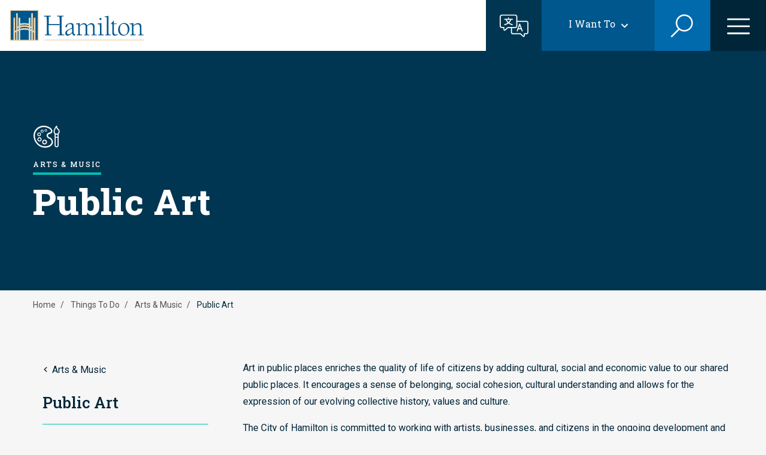

--- FILE ---
content_type: text/html; charset=UTF-8
request_url: https://www.hamilton.ca/things-do/arts-music/public-art
body_size: 58510
content:

<!DOCTYPE html>
<html lang="en" dir="ltr">
  <head>
    <meta charset="utf-8" />
<link rel="canonical" href="https://www.hamilton.ca/things-do/arts-music/public-art" />
<meta name="Generator" content="Drupal 10 (https://www.drupal.org)" />
<meta name="MobileOptimized" content="width" />
<meta name="HandheldFriendly" content="true" />
<meta name="viewport" content="width=device-width, initial-scale=1.0" />
<link rel="icon" href="/themes/custom/hami_glider/hami-favicon.svg" type="image/svg+xml" />
<script src="/sites/default/files/eu_cookie_compliance/eu_cookie_compliance.script.js?t5xo7a" defer></script>
<script>window.a2a_config=window.a2a_config||{};a2a_config.callbacks=[];a2a_config.overlays=[];a2a_config.templates={};a2a_config.icon_color = "#1A61A9";</script>

    <title>Public Art | City of Hamilton</title>
    <link rel="stylesheet" media="all" href="/sites/default/files/css/css_S5vr5r_0mfggoSLXeNTzXwxzBnP0ZFC2U7DwWSVk2og.css?delta=0&amp;language=en&amp;theme=hami_glider&amp;include=[base64]" />
<link rel="stylesheet" media="all" href="//cdnjs.cloudflare.com/ajax/libs/font-awesome/6.6.0/css/all.min.css" />
<link rel="stylesheet" media="all" href="/sites/default/files/css/css_Zr88Re-pS0PMb3H4wsM6SKIdI5Aw_5cwzKlyaOxYx9I.css?delta=2&amp;language=en&amp;theme=hami_glider&amp;include=[base64]" />
<link rel="stylesheet" media="all" href="/sites/default/files/css/css_fQgABM9aMUpRUWc7yiNK5I3QsoYrJpGc2-7YnLnz5e4.css?delta=3&amp;language=en&amp;theme=hami_glider&amp;include=[base64]" />
<link rel="stylesheet" media="all" href="//cdn.jsdelivr.net/npm/nice-select2@2.0.0/dist/css/nice-select2.css" />
<link rel="stylesheet" media="all" href="//fonts.googleapis.com/css2?family=Bebas+Neue&amp;family=Mulish:wght@700&amp;family=Roboto:wght@400;700&amp;family=Roboto+Slab:wght@400;500;600;800;900&amp;display=swap" />
<link rel="stylesheet" media="all" href="/themes/custom/hami_glider/dist/css/styles.min.css?v=212&amp;t5xo7a" />

    <script type="application/json" data-drupal-selector="drupal-settings-json">{"path":{"baseUrl":"\/","pathPrefix":"","currentPath":"node\/79176","currentPathIsAdmin":false,"isFront":false,"currentLanguage":"en"},"pluralDelimiter":"\u0003","suppressDeprecationErrors":true,"gtm":{"tagId":null,"settings":{"data_layer":"dataLayer","include_classes":false,"allowlist_classes":"google\nnonGooglePixels\nnonGoogleScripts\nnonGoogleIframes","blocklist_classes":"customScripts\ncustomPixels","include_environment":false,"environment_id":"","environment_token":""},"tagIds":["GTM-NG98MJ9"]},"gtag":{"tagId":"","consentMode":false,"otherIds":[],"events":[],"additionalConfigInfo":[]},"ajaxPageState":{"libraries":"[base64]","theme":"hami_glider","theme_token":null},"ajaxTrustedUrl":{"form_action_p_pvdeGsVG5zNF_XLGPTvYSKCf43t8qZYSwcfZl2uzM":true,"\/things-do\/arts-music\/public-art?ajax_form=1":true,"\/search":true},"eu_cookie_compliance":{"cookie_policy_version":"1.0.0","popup_enabled":true,"popup_agreed_enabled":false,"popup_hide_agreed":false,"popup_clicking_confirmation":false,"popup_scrolling_confirmation":false,"popup_html_info":"\u003Ch2\u003ECookies\u003C\/h2\u003E\n\u003Cdiv role=\u0022alertdialog\u0022 aria-labelledby=\u0022popup-text\u0022  class=\u0022eu-cookie-compliance-banner eu-cookie-compliance-banner-info eu-cookie-compliance-banner--categories\u0022\u003E\n        \u003Cdiv class=\u0022popup-content info eu-cookie-compliance-content\u0022\u003E\n        \u003Cdiv id=\u0022popup-text\u0022 class=\u0022eu-cookie-compliance-message\u0022\u003E\n            \u003Cp\u003EWe use cookies and similar technologies to help personalise content, tailor and measure ads and provide a better experience. By clicking accept, you agree to this, as outlined in our \u003Ca href=\u0022\/\u0022 title=\u0022Cookies Policy\u0022\u003ECookies Policy\u003C\/a\u003E\u003C\/p\u003E\n                    \u003C\/div\u003E\n\n                    \u003Cdiv id=\u0022eu-cookie-compliance-categories\u0022 class=\u0022eu-cookie-compliance-categories\u0022\u003E\n                                    \u003Cdiv class=\u0022eu-cookie-compliance-category\u0022\u003E\n                        \u003Cdiv\u003E\n                            \u003Cinput type=\u0022checkbox\u0022 name=\u0022cookie-categories\u0022 id=\u0022cookie-category-strictly_necessary_cookies\u0022\n                                   value=\u0022strictly_necessary_cookies\u0022\n                                     checked                                      disabled  \u003E\n                            \u003Clabel for=\u0022cookie-category-strictly_necessary_cookies\u0022\u003EStrictly Necessary Cookies\u003C\/label\u003E\n                        \u003C\/div\u003E\n                                                    \u003Cdiv class=\u0022eu-cookie-compliance-category-description\u0022\u003EThese cookies are essential for the website to function and cannot be switched off in our systems. They are usually only set in response to actions made by you which amount to a request for services, such as setting your cookies preferences. You can set your browser to block or alert you about these cookies, but some parts of the website will not then work.\u003C\/div\u003E\n                                            \u003C\/div\u003E\n                                    \u003Cdiv class=\u0022eu-cookie-compliance-category\u0022\u003E\n                        \u003Cdiv\u003E\n                            \u003Cinput type=\u0022checkbox\u0022 name=\u0022cookie-categories\u0022 id=\u0022cookie-category-performance_cookies\u0022\n                                   value=\u0022performance_cookies\u0022\n                                                                         \u003E\n                            \u003Clabel for=\u0022cookie-category-performance_cookies\u0022\u003EPerformance Cookies\u003C\/label\u003E\n                        \u003C\/div\u003E\n                                                    \u003Cdiv class=\u0022eu-cookie-compliance-category-description\u0022\u003EThese cookies allow us to count visits and traffic sources so we can measure and improve the performance of our site. They help us to know which pages are the most and least popular and see how visitors move around the site. All information these cookies collect is aggregated and therefore anonymous. If you do not allow these cookies we will not know when you have visited our site, and will not be able to monitor its performance.\u003C\/div\u003E\n                                            \u003C\/div\u003E\n                                                    \u003Cdiv class=\u0022eu-cookie-compliance-categories-buttons\u0022\u003E\n                        \u003Cbutton type=\u0022button\u0022\n                                class=\u0022eu-cookie-compliance-save-preferences-button btn btn--primary\u0022\u003E\n                            Save\n                            \u003Csvg xmlns=\u0022http:\/\/www.w3.org\/2000\/svg\u0022 viewBox=\u00220 0 48 48\u0022\u003E\n                                \u003Cpolygon fill=\u0022currentColor\u0022 points=\u002240.6,12.1 17,35.7 7.4,26.1 4.6,29 17,41.3 43.4,14.9\u0022\/\u003E\n                            \u003C\/svg\u003E\n                        \u003C\/button\u003E\n                    \u003C\/div\u003E\n                            \u003C\/div\u003E\n            \u003C\/div\u003E\n    \u003Cdiv id=\u0022popup-buttons\u0022\n         class=\u0022eu-cookie-compliance-buttons eu-cookie-compliance-has-categories\u0022\u003E\n                \u003Cbutton type=\u0022button\u0022 class=\u0022agree-button eu-cookie-compliance-default-button btn btn--primary\u0022\u003E\n            Accept\n            \u003Csvg xmlns=\u0022http:\/\/www.w3.org\/2000\/svg\u0022 viewBox=\u00220 0 48 48\u0022\u003E\n                \u003Cpolygon fill=\u0022currentColor\u0022 points=\u002240.6,12.1 17,35.7 7.4,26.1 4.6,29 17,41.3 43.4,14.9\u0022\/\u003E\n            \u003C\/svg\u003E\n        \u003C\/button\u003E\n                \u003Cbutton type=\u0022button\u0022 class=\u0022btn btn--secondary btn--preferences\u0022\u003EPreferences\u003C\/button\u003E\n                    \u003Cbutton type=\u0022button\u0022 class=\u0022eu-cookie-withdraw-button visually-hidden\u0022\u003EWithdraw consent\u003C\/button\u003E\n            \u003C\/div\u003E\n\u003C\/div\u003E","use_mobile_message":false,"mobile_popup_html_info":"\u003Ch2\u003ECookies\u003C\/h2\u003E\n\u003Cdiv role=\u0022alertdialog\u0022 aria-labelledby=\u0022popup-text\u0022  class=\u0022eu-cookie-compliance-banner eu-cookie-compliance-banner-info eu-cookie-compliance-banner--categories\u0022\u003E\n        \u003Cdiv class=\u0022popup-content info eu-cookie-compliance-content\u0022\u003E\n        \u003Cdiv id=\u0022popup-text\u0022 class=\u0022eu-cookie-compliance-message\u0022\u003E\n            \n                    \u003C\/div\u003E\n\n                    \u003Cdiv id=\u0022eu-cookie-compliance-categories\u0022 class=\u0022eu-cookie-compliance-categories\u0022\u003E\n                                    \u003Cdiv class=\u0022eu-cookie-compliance-category\u0022\u003E\n                        \u003Cdiv\u003E\n                            \u003Cinput type=\u0022checkbox\u0022 name=\u0022cookie-categories\u0022 id=\u0022cookie-category-strictly_necessary_cookies\u0022\n                                   value=\u0022strictly_necessary_cookies\u0022\n                                     checked                                      disabled  \u003E\n                            \u003Clabel for=\u0022cookie-category-strictly_necessary_cookies\u0022\u003EStrictly Necessary Cookies\u003C\/label\u003E\n                        \u003C\/div\u003E\n                                                    \u003Cdiv class=\u0022eu-cookie-compliance-category-description\u0022\u003EThese cookies are essential for the website to function and cannot be switched off in our systems. They are usually only set in response to actions made by you which amount to a request for services, such as setting your cookies preferences. You can set your browser to block or alert you about these cookies, but some parts of the website will not then work.\u003C\/div\u003E\n                                            \u003C\/div\u003E\n                                    \u003Cdiv class=\u0022eu-cookie-compliance-category\u0022\u003E\n                        \u003Cdiv\u003E\n                            \u003Cinput type=\u0022checkbox\u0022 name=\u0022cookie-categories\u0022 id=\u0022cookie-category-performance_cookies\u0022\n                                   value=\u0022performance_cookies\u0022\n                                                                         \u003E\n                            \u003Clabel for=\u0022cookie-category-performance_cookies\u0022\u003EPerformance Cookies\u003C\/label\u003E\n                        \u003C\/div\u003E\n                                                    \u003Cdiv class=\u0022eu-cookie-compliance-category-description\u0022\u003EThese cookies allow us to count visits and traffic sources so we can measure and improve the performance of our site. They help us to know which pages are the most and least popular and see how visitors move around the site. All information these cookies collect is aggregated and therefore anonymous. If you do not allow these cookies we will not know when you have visited our site, and will not be able to monitor its performance.\u003C\/div\u003E\n                                            \u003C\/div\u003E\n                                                    \u003Cdiv class=\u0022eu-cookie-compliance-categories-buttons\u0022\u003E\n                        \u003Cbutton type=\u0022button\u0022\n                                class=\u0022eu-cookie-compliance-save-preferences-button btn btn--primary\u0022\u003E\n                            Save\n                            \u003Csvg xmlns=\u0022http:\/\/www.w3.org\/2000\/svg\u0022 viewBox=\u00220 0 48 48\u0022\u003E\n                                \u003Cpolygon fill=\u0022currentColor\u0022 points=\u002240.6,12.1 17,35.7 7.4,26.1 4.6,29 17,41.3 43.4,14.9\u0022\/\u003E\n                            \u003C\/svg\u003E\n                        \u003C\/button\u003E\n                    \u003C\/div\u003E\n                            \u003C\/div\u003E\n            \u003C\/div\u003E\n    \u003Cdiv id=\u0022popup-buttons\u0022\n         class=\u0022eu-cookie-compliance-buttons eu-cookie-compliance-has-categories\u0022\u003E\n                \u003Cbutton type=\u0022button\u0022 class=\u0022agree-button eu-cookie-compliance-default-button btn btn--primary\u0022\u003E\n            Accept\n            \u003Csvg xmlns=\u0022http:\/\/www.w3.org\/2000\/svg\u0022 viewBox=\u00220 0 48 48\u0022\u003E\n                \u003Cpolygon fill=\u0022currentColor\u0022 points=\u002240.6,12.1 17,35.7 7.4,26.1 4.6,29 17,41.3 43.4,14.9\u0022\/\u003E\n            \u003C\/svg\u003E\n        \u003C\/button\u003E\n                \u003Cbutton type=\u0022button\u0022 class=\u0022btn btn--secondary btn--preferences\u0022\u003EPreferences\u003C\/button\u003E\n                    \u003Cbutton type=\u0022button\u0022 class=\u0022eu-cookie-withdraw-button visually-hidden\u0022\u003EWithdraw consent\u003C\/button\u003E\n            \u003C\/div\u003E\n\u003C\/div\u003E","mobile_breakpoint":768,"popup_html_agreed":false,"popup_use_bare_css":true,"popup_height":"auto","popup_width":"100%","popup_delay":1000,"popup_link":"\/","popup_link_new_window":true,"popup_position":false,"fixed_top_position":true,"popup_language":"en","store_consent":true,"better_support_for_screen_readers":false,"cookie_name":"","reload_page":false,"domain":"","domain_all_sites":false,"popup_eu_only":false,"popup_eu_only_js":false,"cookie_lifetime":100,"cookie_session":0,"set_cookie_session_zero_on_disagree":0,"disagree_do_not_show_popup":false,"method":"categories","automatic_cookies_removal":true,"allowed_cookies":"","withdraw_markup":"\u003Cbutton type=\u0022button\u0022 class=\u0022eu-cookie-withdraw-tab\u0022\u003EPrivacy settings\u003C\/button\u003E\n\u003Cdiv aria-labelledby=\u0022popup-text\u0022 class=\u0022eu-cookie-withdraw-banner\u0022\u003E\n  \u003Cdiv class=\u0022popup-content info eu-cookie-compliance-content\u0022\u003E\n    \u003Cdiv id=\u0022popup-text\u0022 class=\u0022eu-cookie-compliance-message\u0022 role=\u0022document\u0022\u003E\n      \u003Ch2\u003EWe use cookies on this site to enhance your user experience\u003C\/h2\u003E\u003Cp\u003EYou have given your consent for us to set cookies.\u003C\/p\u003E\n    \u003C\/div\u003E\n    \u003Cdiv id=\u0022popup-buttons\u0022 class=\u0022eu-cookie-compliance-buttons\u0022\u003E\n      \u003Cbutton type=\u0022button\u0022 class=\u0022eu-cookie-withdraw-button \u0022\u003EWithdraw consent\u003C\/button\u003E\n    \u003C\/div\u003E\n  \u003C\/div\u003E\n\u003C\/div\u003E","withdraw_enabled":false,"reload_options":0,"reload_routes_list":"","withdraw_button_on_info_popup":false,"cookie_categories":["strictly_necessary_cookies","performance_cookies"],"cookie_categories_details":{"strictly_necessary_cookies":{"uuid":"679aae7e-2506-406c-bbec-39e9808f14bf","langcode":"en","status":true,"dependencies":[],"id":"strictly_necessary_cookies","label":"Strictly Necessary Cookies","description":"These cookies are essential for the website to function and cannot be switched off in our systems. They are usually only set in response to actions made by you which amount to a request for services, such as setting your cookies preferences. You can set your browser to block or alert you about these cookies, but some parts of the website will not then work.","checkbox_default_state":"required","weight":-9},"performance_cookies":{"uuid":"1e4efe3d-7530-44b3-90aa-bf97f7438d1c","langcode":"en","status":true,"dependencies":[],"id":"performance_cookies","label":"Performance Cookies","description":"These cookies allow us to count visits and traffic sources so we can measure and improve the performance of our site. They help us to know which pages are the most and least popular and see how visitors move around the site. All information these cookies collect is aggregated and therefore anonymous. If you do not allow these cookies we will not know when you have visited our site, and will not be able to monitor its performance.","checkbox_default_state":"unchecked","weight":-8}},"enable_save_preferences_button":true,"cookie_value_disagreed":"0","cookie_value_agreed_show_thank_you":"1","cookie_value_agreed":"2","containing_element":"body","settings_tab_enabled":false,"olivero_primary_button_classes":"","olivero_secondary_button_classes":"","close_button_action":"","open_by_default":false,"modules_allow_popup":true,"hide_the_banner":false,"geoip_match":true},"ajax":{"edit-no":{"callback":[{},"ajaxCallback"],"wrapper":"page-feedback-form-wrapper","disable-refocus":true,"event":"mousedown","keypress":true,"prevent":"click","url":"\/things-do\/arts-music\/public-art?ajax_form=1","httpMethod":"POST","dialogType":"ajax","submit":{"_triggering_element_name":"no","_triggering_element_value":"No"}},"edit-yes":{"callback":[{},"ajaxCallback"],"wrapper":"page-feedback-form-wrapper","disable-refocus":true,"event":"mousedown","keypress":true,"prevent":"click","url":"\/things-do\/arts-music\/public-art?ajax_form=1","httpMethod":"POST","dialogType":"ajax","submit":{"_triggering_element_name":"yes","_triggering_element_value":"Yes"}}},"search_api_autocomplete":{"search":{"auto_submit":true,"min_length":3}},"user":{"uid":0,"permissionsHash":"057a54c467fdbdb9251fb72f55f2b27e7fcd957f905e18a68c8233d0831cb0f4"}}</script>
<script src="/sites/default/files/js/js_VLCyt1CnGJgZ6wC65NSFcnRSm0CFnkgRasjZ7xVKaXo.js?scope=header&amp;delta=0&amp;language=en&amp;theme=hami_glider&amp;include=[base64]"></script>
<script src="/modules/contrib/google_tag/js/gtm.js?t5xo7a"></script>
<script src="/modules/contrib/google_tag/js/gtag.js?t5xo7a"></script>

  </head>
  <body class="section-color--00bfb3 body-sidebars-none alias--things-do-arts-music-public-art nodetype--landing_page logged-out path-node page-node-type-landing-page    bg- d-flex flex-column">
        <a href="#main" class="visually-hidden focusable skip-link">
      Skip to main content
    </a>
    <noscript><iframe src="https://www.googletagmanager.com/ns.html?id=GTM-NG98MJ9"
                  height="0" width="0" style="display:none;visibility:hidden"></iframe></noscript>

      <div class="dialog-off-canvas-main-canvas" data-off-canvas-main-canvas>
    


<div  class="page-standard" id="pg__c">
        <header id="header" class="header">
        <div class="container-fluid navbar">
              <div class="region region-header-branding">
    <div id="block-hami-glider-branding" class="block block-hami-site-section block-hami-system-branding-block">
  
    
    <a href="/" rel="home" class="site-logo navbar-brand">
    <img src="/themes/custom/hami_glider/images/branding/hamilton-logo.svg" alt="Home" class="img-fluid" />
  </a>
  </div>

  </div>

                            <div class="nav-togglers">
                    <a href="/translate" title="Translate this page">
                        <button type="button" class="navbar-translate main-menu-toggle-button main-menu-toggle-button--translate">
                            <span class="sr-only">Translate this page</span>
                        </button>
                    </a>
                                                                <button class="navbar-i-want-to main-menu-toggle-button main-menu-toggle-button--iwt">
                          <span class="navbar-i-want-to--text">I Want To</span>
                        </button>
                                                                <button type="button" class="navbar-search main-menu-toggle-button main-menu-toggle-button--search">
                          <span class="sr-only">Search</span>
                        </button>
                                                                <button type="button" class="navbar-main main-menu-toggle-button main-menu-toggle-button--menu">
                          <span class="sr-only">Open the menu</span>
                        </button>
                                    </div>
                    </div>

        <div class="container-fluid p-0">
              <div class="region region-header-menu">
    <nav role="navigation" aria-labelledby="block-i-want-to-navigation-menu" id="block-i-want-to-navigation" class="block block-menu navigation menu--want-to-navigation">
            
  <h2 class="visually-hidden" id="block-i-want-to-navigation-menu">&quot;I want to&quot; Navigation</h2>
  

        
                        <ul data-region="header_menu" class="menu">
                                                                            
                <li class="menu-item nav-item nav-item--expanded menu-item--has-children">
                    <div class="menu--container">
                        

                                                    <span class="menu--icon">
  <div class="field field--name-field-icon field--type-entity-reference field--label-hidden field__items">
        <div class="field__item">    <img loading="lazy" src="/sites/default/files/styles/menu_icon/public/2022-12/icon_apply.png?itok=C4z4C8qm" width="26" height="28" alt="apply" class="img-fluid image-style-menu-icon" />



</div>
  </div></span>
                                                                            <a href="#" class="nav-link ">Apply &amp; Register</a>
                                            </div>
                                                                                <ul class="dropdown-menu menu--dropdown-menu mx-0 menu--1">
                                                                            
                <li class="menu-item nav-item menu-item--no-children">
                    <div class="menu--container">
                        

                                                                            <a href="/build-invest-grow/construction-renovation/residential-building-renovation" class="nav-link nav-item--no-icon" data-drupal-link-system-path="node/3503">Building Permit</a>
                                            </div>
                                    </li>
                                                                                
                <li class="menu-item nav-item menu-item--no-children">
                    <div class="menu--container">
                        

                                                                            <a href="/build-invest-grow/starting-small-business/business-licences" class="nav-link nav-item--no-icon" data-drupal-link-system-path="node/3267">Business Licence</a>
                                            </div>
                                    </li>
                                                                                
                <li class="menu-item nav-item menu-item--no-children">
                    <div class="menu--container">
                        

                                                                            <a href="/city-council/jobs-city" class="nav-link nav-item--no-icon" data-drupal-link-system-path="node/109">Jobs at the City</a>
                                            </div>
                                    </li>
                                                                                
                <li class="menu-item nav-item menu-item--no-children">
                    <div class="menu--container">
                        

                                                                            <a href="/home-neighbourhood/property-taxes/property-tax-billing" class="nav-link nav-item--no-icon" data-drupal-link-system-path="node/3148">Property Tax eBilling</a>
                                            </div>
                                    </li>
                                                                                
                <li class="menu-item nav-item menu-item--no-children">
                    <div class="menu--container">
                        

                                                                            <a href="/things-do/recreation/programs" class="nav-link nav-item--no-icon" data-drupal-link-system-path="node/3068">Recreation Programs</a>
                                            </div>
                                    </li>
                                                                                
                <li class="menu-item nav-item menu-item--no-children">
                    <div class="menu--container">
                        

                                                                            <a href="/people-programs/cityhousing-hamilton/applicants/application-process" class="nav-link nav-item--no-icon" data-drupal-link-system-path="node/75594">Subsidized Housing</a>
                                            </div>
                                    </li>
                                                                                
                <li class="menu-item nav-item menu-item--no-children">
                    <div class="menu--container">
                        

                                                                            <a href="/home-neighbourhood/property-taxes/vacant-unit-tax" class="nav-link nav-item--no-icon" data-drupal-link-system-path="node/57941">Vacant Unit Declaration</a>
                                            </div>
                                    </li>
                                                                                
                <li class="menu-item nav-item menu-item--no-children">
                    <div class="menu--container">
                        

                                                                            <a href="/reserve-book/i-want#apply-register" class="nav-link nav-item--no-icon">View more...</a>
                                            </div>
                                    </li>
                        </ul>
    
                                    </li>
                                                                                
                <li class="menu-item nav-item nav-item--expanded menu-item--has-children">
                    <div class="menu--container">
                        

                                                    <span class="menu--icon">
  <div class="field field--name-field-icon field--type-entity-reference field--label-hidden field__items">
        <div class="field__item">    <img loading="lazy" src="/sites/default/files/styles/menu_icon/public/2022-12/icon_pay.png?itok=2fzTC5OW" width="28" height="21" alt="pay" class="img-fluid image-style-menu-icon" />



</div>
  </div></span>
                                                                            <a href="#" class="nav-link ">Payments</a>
                                            </div>
                                                                                <ul class="dropdown-menu menu--dropdown-menu mx-0 menu--1">
                                                                            
                <li class="menu-item nav-item menu-item--no-children">
                    <div class="menu--container">
                        

                                                                            <a href="/home-neighbourhood/tickets-fines-penalties/administrative-penalty-notice" class="nav-link nav-item--no-icon" data-drupal-link-system-path="node/2829">Administrative Penalty Notice</a>
                                            </div>
                                    </li>
                                                                                
                <li class="menu-item nav-item menu-item--no-children">
                    <div class="menu--container">
                        

                                                                            <a href="/home-neighbourhood/animals-pets/cats/register-your-cat" class="nav-link nav-item--no-icon" data-drupal-link-system-path="node/2874">Cat Registration</a>
                                            </div>
                                    </li>
                                                                                
                <li class="menu-item nav-item menu-item--no-children">
                    <div class="menu--container">
                        

                                                                            <a href="/home-neighbourhood/animals-pets/dogs/dog-licence" class="nav-link nav-item--no-icon" data-drupal-link-system-path="node/2888">Dog Licence</a>
                                            </div>
                                    </li>
                                                                                
                <li class="menu-item nav-item menu-item--no-children">
                    <div class="menu--container">
                        

                                                                            <a href="/home-neighbourhood/animals-pets/volunteer-or-donate/donate-animal-services" class="nav-link nav-item--no-icon" data-drupal-link-system-path="node/189">Donate to Animal Services</a>
                                            </div>
                                    </li>
                                                                                
                <li class="menu-item nav-item menu-item--no-children">
                    <div class="menu--container">
                        

                                                                            <a href="/home-neighbourhood/tickets-fines-penalties/parking-penalty-notice" class="nav-link nav-item--no-icon" data-drupal-link-system-path="node/2827">Parking Penalty Notice</a>
                                            </div>
                                    </li>
                                                                                
                <li class="menu-item nav-item menu-item--no-children">
                    <div class="menu--container">
                        

                                                                            <a href="/home-neighbourhood/property-taxes/property-tax-billing/pay-your-property-tax" class="nav-link nav-item--no-icon" data-drupal-link-system-path="node/3160">Property Tax</a>
                                            </div>
                                    </li>
                                                                                
                <li class="menu-item nav-item menu-item--no-children">
                    <div class="menu--container">
                        

                                                                            <a href="/home-neighbourhood/tickets-fines-penalties/provincial-offences-notice" class="nav-link nav-item--no-icon" data-drupal-link-system-path="node/2828">Provincial Offences Notice</a>
                                            </div>
                                    </li>
                                                                                
                <li class="menu-item nav-item menu-item--no-children">
                    <div class="menu--container">
                        

                                                                            <a href="/reserve-book/i-want#payments" class="nav-link nav-item--no-icon">View more...</a>
                                            </div>
                                    </li>
                        </ul>
    
                                    </li>
                                                                                
                <li class="menu-item nav-item nav-item--expanded menu-item--has-children">
                    <div class="menu--container">
                        

                                                    <span class="menu--icon">
  <div class="field field--name-field-icon field--type-entity-reference field--label-hidden field__items">
        <div class="field__item">    <img loading="lazy" src="/sites/default/files/styles/menu_icon/public/2022-12/icon_calendar.png?itok=94cUnoaK" width="28" height="28" alt="calendar" class="img-fluid image-style-menu-icon" />



</div>
  </div></span>
                                                                            <a href="#" class="nav-link ">Reserve &amp; Book</a>
                                            </div>
                                                                                <ul class="dropdown-menu menu--dropdown-menu mx-0 menu--1">
                                                                            
                <li class="menu-item nav-item menu-item--no-children">
                    <div class="menu--container">
                        

                                                                            <a href="/build-invest-grow/construction-renovation/residential-building-renovation/building-inspections" class="nav-link nav-item--no-icon" data-drupal-link-system-path="node/3557">Building Inspections</a>
                                            </div>
                                    </li>
                                                                                
                <li class="menu-item nav-item menu-item--no-children">
                    <div class="menu--container">
                        

                                                                            <a href="/things-do/venues-facilities-bookings" class="nav-link nav-item--no-icon" data-drupal-link-system-path="node/54772">Event Planning &amp; Rentals</a>
                                            </div>
                                    </li>
                                                                                
                <li class="menu-item nav-item menu-item--no-children">
                    <div class="menu--container">
                        

                                                                            <a href="/things-do/golf-hamilton/book-tee-times-online" class="nav-link nav-item--no-icon" data-drupal-link-system-path="node/3547">Golf Tee Time</a>
                                            </div>
                                    </li>
                                                                                
                <li class="menu-item nav-item menu-item--no-children">
                    <div class="menu--container">
                        

                                                                            <a href="/city-council/awards-tributes/hamilton-signature-sign" class="nav-link nav-item--no-icon" data-drupal-link-system-path="node/80044">Hamilton Sign Lighting</a>
                                            </div>
                                    </li>
                                                                                
                <li class="menu-item nav-item menu-item--no-children">
                    <div class="menu--container">
                        

                                                                            <a href="/home-neighbourhood/emergency-services/paramedics/about-hamilton-paramedic-service" class="nav-link nav-item--no-icon" data-drupal-link-system-path="node/3400">Paramedic &amp; Ambulance</a>
                                            </div>
                                    </li>
                                                                                
                <li class="menu-item nav-item menu-item--no-children">
                    <div class="menu--container">
                        

                                                                            <a href="/people-programs/public-health/diseases-conditions/respiratory-illnesses/respiratory-vaccines" class="nav-link nav-item--no-icon" data-drupal-link-system-path="node/79989">Respiratory Vaccine</a>
                                            </div>
                                    </li>
                                                                                
                <li class="menu-item nav-item menu-item--no-children">
                    <div class="menu--container">
                        

                                                                            <a href="/people-programs/public-health/vaccines-immunizations/community-vaccine-clinic" class="nav-link nav-item--no-icon" data-drupal-link-system-path="node/72169">Routine Vaccine</a>
                                            </div>
                                    </li>
                                                                                
                <li class="menu-item nav-item menu-item--no-children">
                    <div class="menu--container">
                        

                                                                            <a href="/reserve-book/i-want#reserve-book" class="nav-link nav-item--no-icon">View more...</a>
                                            </div>
                                    </li>
                        </ul>
    
                                    </li>
                                                                                
                <li class="menu-item nav-item nav-item--expanded menu-item--has-children">
                    <div class="menu--container">
                        

                                                    <span class="menu--icon">
  <div class="field field--name-field-icon field--type-entity-reference field--label-hidden field__items">
        <div class="field__item">    <img loading="lazy" src="/sites/default/files/styles/menu_icon/public/2022-12/icon_register.png?itok=bz730vr6" width="26" height="28" alt="register" class="img-fluid image-style-menu-icon" />



</div>
  </div></span>
                                                                            <a href="#" class="nav-link ">Get Involved</a>
                                            </div>
                                                                                <ul class="dropdown-menu menu--dropdown-menu mx-0 menu--1">
                                                                            
                <li class="menu-item nav-item menu-item--no-children">
                    <div class="menu--container">
                        

                                                                            <a href="https://pub-hamilton.escribemeetings.com/" class="nav-link nav-item--no-icon">Council &amp; Committee Meetings</a>
                                            </div>
                                    </li>
                                                                                
                <li class="menu-item nav-item menu-item--no-children">
                    <div class="menu--container">
                        

                                                                            <a href="/city-council/council-committee/council-committee-meetings/request-speak-committee-council" class="nav-link nav-item--no-icon" data-drupal-link-system-path="node/50">Delegate at Council</a>
                                            </div>
                                    </li>
                                                                                
                <li class="menu-item nav-item menu-item--no-children">
                    <div class="menu--container">
                        

                                                                            <a href="https://engage.hamilton.ca" class="nav-link nav-item--no-icon">Engagement &amp; Consultation</a>
                                            </div>
                                    </li>
                                                                                
                <li class="menu-item nav-item menu-item--no-children">
                    <div class="menu--container">
                        

                                                                            <a href="https://video.isilive.ca/hamilton/council.html" class="nav-link nav-item--no-icon">Livestream - Council Chambers</a>
                                            </div>
                                    </li>
                                                                                
                <li class="menu-item nav-item menu-item--no-children">
                    <div class="menu--container">
                        

                                                                            <a href="https://video.isilive.ca/hamilton/room-192-193.html" class="nav-link nav-item--no-icon">Livestream - Room 192/193</a>
                                            </div>
                                    </li>
                                                                                
                <li class="menu-item nav-item menu-item--no-children">
                    <div class="menu--container">
                        

                                                                            <a href="https://video.isilive.ca/hamilton/room264.html" class="nav-link nav-item--no-icon">Livestream - Room 264</a>
                                            </div>
                                    </li>
                                                                                
                <li class="menu-item nav-item menu-item--no-children">
                    <div class="menu--container">
                        

                                                                            <a href="/city-council/accountability-transparency/lobbyist-registry/search-lobbyist-registry" class="nav-link nav-item--no-icon" data-drupal-link-system-path="node/23379">Lobbyist Registry</a>
                                            </div>
                                    </li>
                                                                                
                <li class="menu-item nav-item menu-item--no-children">
                    <div class="menu--container">
                        

                                                                            <a href="/reserve-book/i-want#get-involved" class="nav-link nav-item--no-icon">View more...</a>
                                            </div>
                                    </li>
                        </ul>
    
                                    </li>
                                                                                
                <li class="menu-item nav-item nav-item--expanded menu-item--has-children">
                    <div class="menu--container">
                        

                                                    <span class="menu--icon">
  <div class="field field--name-field-icon field--type-entity-reference field--label-hidden field__items">
        <div class="field__item">    <img loading="lazy" src="/sites/default/files/styles/menu_icon/public/2022-12/icon_learn.png?itok=6psjpiXQ" width="28" height="21" alt="learn" class="img-fluid image-style-menu-icon" />



</div>
  </div></span>
                                                                            <a href="#" class="nav-link ">Stay Informed</a>
                                            </div>
                                                                                <ul class="dropdown-menu menu--dropdown-menu mx-0 menu--1">
                                                                            
                <li class="menu-item nav-item menu-item--no-children">
                    <div class="menu--container">
                        

                                                                            <a href="/city-council/news-notices" class="nav-link nav-item--no-icon" data-drupal-link-system-path="node/16">City News &amp; Notices</a>
                                            </div>
                                    </li>
                                                                                
                <li class="menu-item nav-item menu-item--no-children">
                    <div class="menu--container">
                        

                                                                            <a href="/city-council/contact-us" class="nav-link nav-item--no-icon" data-drupal-link-system-path="node/2872">Contact Us</a>
                                            </div>
                                    </li>
                                                                                
                <li class="menu-item nav-item menu-item--no-children">
                    <div class="menu--container">
                        

                                                                            <a href="/city-council/by-laws-enforcement/frequently-requested-by-laws" class="nav-link nav-item--no-icon" data-drupal-link-system-path="node/25">Frequently Requested By-laws</a>
                                            </div>
                                    </li>
                                                                                
                <li class="menu-item nav-item menu-item--no-children">
                    <div class="menu--container">
                        

                                                                            <a href="/home-neighbourhood/hsr/schedule-route-tools/schedules-detours" class="nav-link nav-item--no-icon" data-drupal-link-system-path="node/21">HSR Schedules &amp; Detours</a>
                                            </div>
                                    </li>
                                                                                
                <li class="menu-item nav-item menu-item--no-children">
                    <div class="menu--container">
                        

                                                                            <a href="/home-neighbourhood/getting-around/driving-traffic/lane-restrictions-and-road-closures" class="nav-link nav-item--no-icon" data-drupal-link-system-path="node/79178">Lane Restrictions &amp; Road Closures</a>
                                            </div>
                                    </li>
                                                                                
                <li class="menu-item nav-item menu-item--no-children">
                    <div class="menu--container">
                        

                                                                            <a href="/city-council/news-notices/subscribe-e-updates" class="nav-link nav-item--no-icon" data-drupal-link-system-path="node/3174">Subscribe to E-Updates</a>
                                            </div>
                                    </li>
                                                                                
                <li class="menu-item nav-item menu-item--no-children">
                    <div class="menu--container">
                        

                                                                            <a href="/home-neighbourhood/garbage-recycling/waste-collection-schedule" class="nav-link nav-item--no-icon" data-drupal-link-system-path="node/2991">Waste Collection Schedule</a>
                                            </div>
                                    </li>
                                                                                
                <li class="menu-item nav-item menu-item--no-children">
                    <div class="menu--container">
                        

                                                                            <a href="/reserve-book/i-want#stay-informed" class="nav-link nav-item--no-icon">View more...</a>
                                            </div>
                                    </li>
                        </ul>
    
                                    </li>
                        </ul>
    


  </nav>
<div class="views-exposed-form bef-exposed-form block block-views block-views-exposed-filter-blocksearch-all-autocomplete-block" data-drupal-selector="views-exposed-form-search-all-autocomplete-block" id="block-views-block-content-search-hamilton-search">
  <div class="search-wrapper">
    
          <h2>
        <span>Hamilton</span>
        <strong>Search</strong>
      </h2>
        
          <form action="/search" method="get" id="views-exposed-form-search-all-autocomplete-block" accept-charset="UTF-8">
  <div class="form--inline clearfix">
  <div class="js-form-item form-item js-form-type-search-api-autocomplete form-type-search-api-autocomplete js-form-item-keywords form-item-keywords">
      
        <input placeholder="Search by keyword..." data-drupal-selector="edit-keywords" data-search-api-autocomplete-search="search" class="form-autocomplete form-text form-control" data-autocomplete-path="/search_api_autocomplete/search?display=all_autocomplete_block&amp;&amp;filter=keywords" type="text" id="edit-keywords" name="keywords" value="" size="30" maxlength="128" />

        </div>
<div data-drupal-selector="edit-actions" class="form-actions js-form-wrapper form-wrapper" id="edit-actions">    <input data-bef-auto-submit-click="" data-drupal-selector="edit-submit-search" type="submit" id="edit-submit-search" value="Search" class="button js-form-submit form-submit btn btn--primary" /><span></span>
</div>

</div>

</form>

      </div>
</div>
<nav role="navigation" aria-labelledby="block-main-navigation-menu" id="block-main-navigation" class="block block-menu navigation menu--main">
            
  <h2 class="visually-hidden" id="block-main-navigation-menu">Main navigation</h2>
  

        

                        <ul data-region="header_menu" class="menu">
                                                                            
                <li class="menu-item nav-item nav-item--expanded section-color section-color--e85958 menu-item--has-children">
                    <div class="menu--container">
                        

                                                    <span class="menu--icon">    <img loading="lazy" src="/sites/default/files/styles/menu_icon/public/2022-12/icon_people.png?itok=jswDIWbq" width="28" height="26" alt="people" class="img-fluid image-style-menu-icon" />



</span>
                                                                            <a href="/people-programs" class="nav-link" data-drupal-link-system-path="node/34">People &amp; Programs</a>
                                            </div>
                                                                                <ul class="dropdown-menu menu--dropdown-menu mx-0 menu--1">
                                                                            
                <li class="menu-item nav-item nav-item--expanded menu-item--has-children">
                    <div class="menu--container">
                        

                                                                            <a href="/people-programs/adults-55-services" class="nav-link nav-item--no-icon" data-drupal-link-system-path="node/3270">Adults 55+ Services</a>
                                            </div>
                                                                                <ul class="dropdown-menu menu--dropdown-menu mx-0 menu--2 menu--hidden">
                                                                            
                <li class="menu-item nav-item menu-item--no-children">
                    <div class="menu--container">
                        

                                                                            <a href="/people-programs/adults-55-services/age-friendly-hamilton" class="nav-link nav-item--no-icon" data-drupal-link-system-path="node/23184">Age Friendly Hamilton</a>
                                            </div>
                                    </li>
                                                                                
                <li class="menu-item nav-item menu-item--no-children">
                    <div class="menu--container">
                        

                                                                            <a href="/people-programs/adults-55-services/senior-and-older-adult-resources" class="nav-link nav-item--no-icon" data-drupal-link-system-path="node/19604">Senior and Older Adult Resources</a>
                                            </div>
                                    </li>
                        </ul>
    
                                    </li>
                                                                                
                <li class="menu-item nav-item nav-item--expanded menu-item--has-children">
                    <div class="menu--container">
                        

                                                                            <a href="/people-programs/cityhousing-hamilton" class="nav-link nav-item--no-icon" data-drupal-link-system-path="node/84">CityHousing Hamilton</a>
                                            </div>
                                                                                <ul class="dropdown-menu menu--dropdown-menu mx-0 menu--2 menu--hidden">
                                                                            
                <li class="menu-item nav-item nav-item--expanded menu-item--has-children">
                    <div class="menu--container">
                        

                                                                            <a href="/people-programs/cityhousing-hamilton/applicants" class="nav-link nav-item--no-icon" data-drupal-link-system-path="node/73564">Applicants</a>
                                            </div>
                                                                                <ul class="dropdown-menu menu--dropdown-menu mx-0 menu--3 menu--hidden">
                                                                            
                <li class="menu-item nav-item menu-item--no-children">
                    <div class="menu--container">
                        

                                                                            <a href="/people-programs/cityhousing-hamilton/applicants/application-process" class="nav-link nav-item--no-icon" data-drupal-link-system-path="node/75594">Application Process</a>
                                            </div>
                                    </li>
                                                                                
                <li class="menu-item nav-item menu-item--no-children">
                    <div class="menu--container">
                        

                                                                            <a href="/people-programs/cityhousing-hamilton/applicants/housing-search" class="nav-link nav-item--no-icon" data-drupal-link-system-path="node/76224">Housing Search</a>
                                            </div>
                                    </li>
                                                                                
                <li class="menu-item nav-item menu-item--no-children">
                    <div class="menu--container">
                        

                                                                            <a href="/people-programs/cityhousing-hamilton/applicants/market-rent-housing" class="nav-link nav-item--no-icon" data-drupal-link-system-path="node/75595">Market Rent Housing</a>
                                            </div>
                                    </li>
                        </ul>
    
                                    </li>
                                                                                
                <li class="menu-item nav-item nav-item--expanded menu-item--has-children">
                    <div class="menu--container">
                        

                                                                            <a href="/people-programs/cityhousing-hamilton/development-revitalization" class="nav-link nav-item--no-icon" data-drupal-link-system-path="node/85365">Development &amp; Revitalization</a>
                                            </div>
                                                                                <ul class="dropdown-menu menu--dropdown-menu mx-0 menu--3 menu--hidden">
                                                                            
                <li class="menu-item nav-item menu-item--no-children">
                    <div class="menu--container">
                        

                                                                            <a href="/people-programs/cityhousing-hamilton/development-revitalization/asset-renewal" class="nav-link nav-item--no-icon" data-drupal-link-system-path="node/77130">Asset Renewal</a>
                                            </div>
                                    </li>
                                                                                
                <li class="menu-item nav-item nav-item--expanded menu-item--has-children">
                    <div class="menu--container">
                        

                                                                            <a href="/people-programs/cityhousing-hamilton/development-revitalization/development-stories" class="nav-link nav-item--no-icon" data-drupal-link-system-path="node/85425">Development Stories</a>
                                            </div>
                                                                                <ul class="dropdown-menu menu--dropdown-menu mx-0 menu--4 menu--hidden">
                                                                            
                <li class="menu-item nav-item menu-item--no-children">
                    <div class="menu--container">
                        

                                                                            <a href="/people-programs/cityhousing-hamilton/development-revitalization/development-stories/257-king" class="nav-link nav-item--no-icon" data-drupal-link-system-path="node/90687">257 King William Development</a>
                                            </div>
                                    </li>
                                                                                
                <li class="menu-item nav-item menu-item--no-children">
                    <div class="menu--container">
                        

                                                                            <a href="/people-programs/cityhousing-hamilton/development-revitalization/development-stories/8-roxanne-dr" class="nav-link nav-item--no-icon" data-drupal-link-system-path="node/86408">8 Roxanne Dr: A Sustainable Step Forward for CityHousing Hamilton</a>
                                            </div>
                                    </li>
                                                                                
                <li class="menu-item nav-item menu-item--no-children">
                    <div class="menu--container">
                        

                                                                            <a href="/people-programs/cityhousing-hamilton/development-revitalization/development-stories/eastern-canadas" class="nav-link nav-item--no-icon" data-drupal-link-system-path="node/86303">Eastern Canada’s first volumetric modular high-performance building</a>
                                            </div>
                                    </li>
                                                                                
                <li class="menu-item nav-item menu-item--no-children">
                    <div class="menu--container">
                        

                                                                            <a href="/people-programs/cityhousing-hamilton/development-revitalization/development-stories/hamilton-home" class="nav-link nav-item--no-icon" data-drupal-link-system-path="node/86465">Hamilton is Home Initiative</a>
                                            </div>
                                    </li>
                                                                                
                <li class="menu-item nav-item menu-item--no-children">
                    <div class="menu--container">
                        

                                                                            <a href="/people-programs/cityhousing-hamilton/development-revitalization/development-stories/sensitive" class="nav-link nav-item--no-icon" data-drupal-link-system-path="node/90990">Sensitive infill development creates 55 homes</a>
                                            </div>
                                    </li>
                                                                                
                <li class="menu-item nav-item menu-item--no-children">
                    <div class="menu--container">
                        

                                                                            <a href="/people-programs/cityhousing-hamilton/development-revitalization/development-stories/worlds-largest" class="nav-link nav-item--no-icon" data-drupal-link-system-path="node/85426">World’s largest residential Passive House EnerPHit retrofit</a>
                                            </div>
                                    </li>
                        </ul>
    
                                    </li>
                                                                                
                <li class="menu-item nav-item nav-item--expanded menu-item--has-children">
                    <div class="menu--container">
                        

                                                                            <a href="/people-programs/cityhousing-hamilton/development-revitalization/development-projects" class="nav-link nav-item--no-icon" data-drupal-link-system-path="node/85423">Development Projects</a>
                                            </div>
                                                                                <ul class="dropdown-menu menu--dropdown-menu mx-0 menu--4 menu--hidden">
                                                                            
                <li class="menu-item nav-item menu-item--no-children">
                    <div class="menu--container">
                        

                                                                            <a href="/people-programs/cityhousing-hamilton/development-revitalization/development-projects/106-bay-st-n" class="nav-link nav-item--no-icon" data-drupal-link-system-path="node/86310">106 Bay St. N</a>
                                            </div>
                                    </li>
                                                                                
                <li class="menu-item nav-item menu-item--no-children">
                    <div class="menu--container">
                        

                                                                            <a href="/people-programs/cityhousing-hamilton/development-revitalization/development-projects/1620-main-st-e" class="nav-link nav-item--no-icon" data-drupal-link-system-path="node/86312">1620 Main St E</a>
                                            </div>
                                    </li>
                                                                                
                <li class="menu-item nav-item menu-item--no-children">
                    <div class="menu--container">
                        

                                                                            <a href="/people-programs/cityhousing-hamilton/development-revitalization/development-projects/263-main-st-e" class="nav-link nav-item--no-icon" data-drupal-link-system-path="node/86314">263 Main St E</a>
                                            </div>
                                    </li>
                                                                                
                <li class="menu-item nav-item menu-item--no-children">
                    <div class="menu--container">
                        

                                                                            <a href="/people-programs/cityhousing-hamilton/development-revitalization/development-projects/405-james-st-n" class="nav-link nav-item--no-icon" data-drupal-link-system-path="node/86315">405 James St N</a>
                                            </div>
                                    </li>
                                                                                
                <li class="menu-item nav-item menu-item--no-children">
                    <div class="menu--container">
                        

                                                                            <a href="/people-programs/cityhousing-hamilton/development-revitalization/development-projects/500-macnab" class="nav-link nav-item--no-icon" data-drupal-link-system-path="node/85980">500 MacNab Street North</a>
                                            </div>
                                    </li>
                                                                                
                <li class="menu-item nav-item menu-item--no-children">
                    <div class="menu--container">
                        

                                                                            <a href="/people-programs/cityhousing-hamilton/development-revitalization/development-projects/55-queenston" class="nav-link nav-item--no-icon" data-drupal-link-system-path="node/86316">55 Queenston Rd</a>
                                            </div>
                                    </li>
                                                                                
                <li class="menu-item nav-item menu-item--no-children">
                    <div class="menu--container">
                        

                                                                            <a href="/people-programs/cityhousing-hamilton/development-revitalization/development-projects/58-macassa-ave" class="nav-link nav-item--no-icon" data-drupal-link-system-path="node/86317">58 Macassa Ave</a>
                                            </div>
                                    </li>
                                                                                
                <li class="menu-item nav-item menu-item--no-children">
                    <div class="menu--container">
                        

                                                                            <a href="/people-programs/cityhousing-hamilton/development-revitalization/development-projects/8-roxanne-dr" class="nav-link nav-item--no-icon" data-drupal-link-system-path="node/86318">8 Roxanne Dr</a>
                                            </div>
                                    </li>
                                                                                
                <li class="menu-item nav-item menu-item--no-children">
                    <div class="menu--container">
                        

                                                                            <a href="/people-programs/cityhousing-hamilton/development-revitalization/development-projects/257-king" class="nav-link nav-item--no-icon" data-drupal-link-system-path="node/84896">257 King William Street</a>
                                            </div>
                                    </li>
                        </ul>
    
                                    </li>
                        </ul>
    
                                    </li>
                                                                                
                <li class="menu-item nav-item nav-item--expanded menu-item--has-children">
                    <div class="menu--container">
                        

                                                                            <a href="/people-programs/cityhousing-hamilton/tenants" class="nav-link nav-item--no-icon" data-drupal-link-system-path="node/73562">Tenants</a>
                                            </div>
                                                                                <ul class="dropdown-menu menu--dropdown-menu mx-0 menu--3 menu--hidden">
                                                                            
                <li class="menu-item nav-item menu-item--no-children">
                    <div class="menu--container">
                        

                                                                            <a href="/people-programs/cityhousing-hamilton/tenants/complaint-resolution" class="nav-link nav-item--no-icon" data-drupal-link-system-path="node/91667">Complaint Resolution</a>
                                            </div>
                                    </li>
                                                                                
                <li class="menu-item nav-item menu-item--no-children">
                    <div class="menu--container">
                        

                                                                            <a href="/people-programs/cityhousing-hamilton/tenants/housing-support-programs" class="nav-link nav-item--no-icon" data-drupal-link-system-path="node/73581">Housing Support Programs</a>
                                            </div>
                                    </li>
                                                                                
                <li class="menu-item nav-item menu-item--no-children">
                    <div class="menu--container">
                        

                                                                            <a href="/people-programs/cityhousing-hamilton/tenants/maintenance-and-repairs" class="nav-link nav-item--no-icon" data-drupal-link-system-path="node/73584">Maintenance and Repairs</a>
                                            </div>
                                    </li>
                                                                                
                <li class="menu-item nav-item menu-item--no-children">
                    <div class="menu--container">
                        

                                                                            <a href="/people-programs/cityhousing-hamilton/tenants/paying-your-rent" class="nav-link nav-item--no-icon" data-drupal-link-system-path="node/75389">Paying Your Rent</a>
                                            </div>
                                    </li>
                                                                                
                <li class="menu-item nav-item menu-item--no-children">
                    <div class="menu--container">
                        

                                                                            <a href="/people-programs/cityhousing-hamilton/tenants/pest-control-cityhousing-hamilton-request" class="nav-link nav-item--no-icon" data-drupal-link-system-path="node/75422">Pest Control - CityHousing Hamilton Request</a>
                                            </div>
                                    </li>
                                                                                
                <li class="menu-item nav-item menu-item--no-children">
                    <div class="menu--container">
                        

                                                                            <a href="/people-programs/cityhousing-hamilton/tenants/tenant-safety" class="nav-link nav-item--no-icon" data-drupal-link-system-path="node/75495">Tenant Safety</a>
                                            </div>
                                    </li>
                                                                                
                <li class="menu-item nav-item menu-item--no-children">
                    <div class="menu--container">
                        

                                                                            <a href="/people-programs/cityhousing-hamilton/tenants/tenants-first-team" class="nav-link nav-item--no-icon" data-drupal-link-system-path="node/91695">Tenants First Team</a>
                                            </div>
                                    </li>
                                                                                
                <li class="menu-item nav-item menu-item--no-children">
                    <div class="menu--container">
                        

                                                                            <a href="/people-programs/cityhousing-hamilton/tenants/tenants-first" class="nav-link nav-item--no-icon" data-drupal-link-system-path="node/91693">Tenants First</a>
                                            </div>
                                    </li>
                        </ul>
    
                                    </li>
                        </ul>
    
                                    </li>
                                                                                
                <li class="menu-item nav-item nav-item--expanded menu-item--has-children">
                    <div class="menu--container">
                        

                                                                            <a href="/people-programs/community-funding-grant-programs" class="nav-link nav-item--no-icon" data-drupal-link-system-path="node/85">Community Funding &amp; Grant Programs</a>
                                            </div>
                                                                                <ul class="dropdown-menu menu--dropdown-menu mx-0 menu--2 menu--hidden">
                                                                            
                <li class="menu-item nav-item menu-item--no-children">
                    <div class="menu--container">
                        

                                                                            <a href="/people-programs/community-funding-grant-programs/building-safer-communities-grant" class="nav-link nav-item--no-icon" data-drupal-link-system-path="node/86136">Building Safer Communities Grant</a>
                                            </div>
                                    </li>
                                                                                
                <li class="menu-item nav-item nav-item--expanded menu-item--has-children">
                    <div class="menu--container">
                        

                                                                            <a href="/people-programs/community-funding-grant-programs/city-enrichment-fund" class="nav-link nav-item--no-icon" data-drupal-link-system-path="node/78772">City Enrichment Fund</a>
                                            </div>
                                                                                <ul class="dropdown-menu menu--dropdown-menu mx-0 menu--3 menu--hidden">
                                                                            
                <li class="menu-item nav-item menu-item--no-children">
                    <div class="menu--container">
                        

                                                                            <a href="/people-programs/community-funding-grant-programs/city-enrichment-fund/cef-agriculture-program" class="nav-link nav-item--no-icon" data-drupal-link-system-path="node/90046">CEF Agriculture Program</a>
                                            </div>
                                    </li>
                                                                                
                <li class="menu-item nav-item menu-item--no-children">
                    <div class="menu--container">
                        

                                                                            <a href="/people-programs/community-funding-grant-programs/city-enrichment-fund/cef-arts-program" class="nav-link nav-item--no-icon" data-drupal-link-system-path="node/90048">CEF Arts Program</a>
                                            </div>
                                    </li>
                                                                                
                <li class="menu-item nav-item menu-item--no-children">
                    <div class="menu--container">
                        

                                                                            <a href="/people-programs/community-funding-grant-programs/city-enrichment-fund/cef-communities-culture" class="nav-link nav-item--no-icon" data-drupal-link-system-path="node/90050">CEF Communities, Culture &amp; Heritage Program</a>
                                            </div>
                                    </li>
                                                                                
                <li class="menu-item nav-item menu-item--no-children">
                    <div class="menu--container">
                        

                                                                            <a href="/people-programs/community-funding-grant-programs/city-enrichment-fund/cef-community-services" class="nav-link nav-item--no-icon" data-drupal-link-system-path="node/90051">CEF Community Services Program</a>
                                            </div>
                                    </li>
                                                                                
                <li class="menu-item nav-item menu-item--no-children">
                    <div class="menu--container">
                        

                                                                            <a href="/people-programs/community-funding-grant-programs/city-enrichment-fund/cef-digital-program" class="nav-link nav-item--no-icon" data-drupal-link-system-path="node/90052">CEF Digital Program</a>
                                            </div>
                                    </li>
                                                                                
                <li class="menu-item nav-item menu-item--no-children">
                    <div class="menu--container">
                        

                                                                            <a href="/people-programs/community-funding-grant-programs/city-enrichment-fund/cef-environment-program" class="nav-link nav-item--no-icon" data-drupal-link-system-path="node/90062">CEF Environment Program</a>
                                            </div>
                                    </li>
                                                                                
                <li class="menu-item nav-item menu-item--no-children">
                    <div class="menu--container">
                        

                                                                            <a href="/people-programs/community-funding-grant-programs/city-enrichment-fund/cef-sport-active-lifestyles" class="nav-link nav-item--no-icon" data-drupal-link-system-path="node/90059">CEF Sport &amp; Active Lifestyles Program</a>
                                            </div>
                                    </li>
                                                                                
                <li class="menu-item nav-item menu-item--no-children">
                    <div class="menu--container">
                        

                                                                            <a href="/people-programs/community-funding-grant-programs/city-enrichment-fund/cef-appeals-process" class="nav-link nav-item--no-icon" data-drupal-link-system-path="node/91410">CEF Appeals Process</a>
                                            </div>
                                    </li>
                        </ul>
    
                                    </li>
                                                                                
                <li class="menu-item nav-item menu-item--no-children">
                    <div class="menu--container">
                        

                                                                            <a href="/people-programs/community-funding-grant-programs/downtown-hamilton-creative-placemaking-grant" class="nav-link nav-item--no-icon" data-drupal-link-system-path="node/80093">Downtown Hamilton Creative Placemaking Grant</a>
                                            </div>
                                    </li>
                                                                                
                <li class="menu-item nav-item menu-item--no-children">
                    <div class="menu--container">
                        

                                                                            <a href="/people-programs/community-funding-grant-programs/hamilton-future-fund" class="nav-link nav-item--no-icon" data-drupal-link-system-path="node/78773">Hamilton Future Fund</a>
                                            </div>
                                    </li>
                        </ul>
    
                                    </li>
                                                                                
                <li class="menu-item nav-item nav-item--expanded menu-item--has-children">
                    <div class="menu--container">
                        

                                                                            <a href="/people-programs/early-years-child-care" class="nav-link nav-item--no-icon" data-drupal-link-system-path="node/82">Early Years &amp; Child Care</a>
                                            </div>
                                                                                <ul class="dropdown-menu menu--dropdown-menu mx-0 menu--2 menu--hidden">
                                                                            
                <li class="menu-item nav-item nav-item--expanded menu-item--has-children">
                    <div class="menu--container">
                        

                                                                            <a href="/people-programs/early-years-child-care/child-care-services" class="nav-link nav-item--no-icon" data-drupal-link-system-path="node/70973">Child Care Services</a>
                                            </div>
                                                                                <ul class="dropdown-menu menu--dropdown-menu mx-0 menu--3 menu--hidden">
                                                                            
                <li class="menu-item nav-item menu-item--no-children">
                    <div class="menu--container">
                        

                                                                            <a href="/people-programs/early-years-child-care/child-care-services/child-care-registry" class="nav-link nav-item--no-icon" data-drupal-link-system-path="node/54340">Child Care Registry</a>
                                            </div>
                                    </li>
                                                                                
                <li class="menu-item nav-item menu-item--no-children">
                    <div class="menu--container">
                        

                                                                            <a href="/people-programs/early-years-child-care/child-care-services/child-care-subsidy-calculator" class="nav-link nav-item--no-icon" data-drupal-link-system-path="node/2841">Child Care Subsidy Calculator</a>
                                            </div>
                                    </li>
                                                                                
                <li class="menu-item nav-item menu-item--no-children">
                    <div class="menu--container">
                        

                                                                            <a href="/people-programs/early-years-child-care/child-care-services/financial-support-child-care" class="nav-link nav-item--no-icon" data-drupal-link-system-path="node/71028">Financial Support for Child Care</a>
                                            </div>
                                    </li>
                                                                                
                <li class="menu-item nav-item menu-item--no-children">
                    <div class="menu--container">
                        

                                                                            <a href="/people-programs/early-years-child-care/child-care-services/ontario-child-care-tax-credit" class="nav-link nav-item--no-icon" data-drupal-link-system-path="node/71030">Ontario Child Care Tax Credit</a>
                                            </div>
                                    </li>
                                                                                
                <li class="menu-item nav-item menu-item--no-children">
                    <div class="menu--container">
                        

                                                                            <a href="/people-programs/early-years-child-care/child-care-services/red-hill-family-centre" class="nav-link nav-item--no-icon" data-drupal-link-system-path="node/55339">Red Hill Family Centre</a>
                                            </div>
                                    </li>
                        </ul>
    
                                    </li>
                                                                                
                <li class="menu-item nav-item menu-item--no-children">
                    <div class="menu--container">
                        

                                                                            <a href="/people-programs/early-years-child-care/early-childhood-education" class="nav-link nav-item--no-icon" data-drupal-link-system-path="node/82130">Early Childhood Education</a>
                                            </div>
                                    </li>
                                                                                
                <li class="menu-item nav-item nav-item--expanded menu-item--has-children">
                    <div class="menu--container">
                        

                                                                            <a href="/people-programs/early-years-child-care/early-years-services" class="nav-link nav-item--no-icon" data-drupal-link-system-path="node/70972">Early Years Services</a>
                                            </div>
                                                                                <ul class="dropdown-menu menu--dropdown-menu mx-0 menu--3 menu--hidden">
                                                                            
                <li class="menu-item nav-item menu-item--no-children">
                    <div class="menu--container">
                        

                                                                            <a href="/people-programs/early-years-child-care/early-years-services/early-years-community-plan" class="nav-link nav-item--no-icon" data-drupal-link-system-path="node/71033">Early Years Community Plan</a>
                                            </div>
                                    </li>
                                                                                
                <li class="menu-item nav-item menu-item--no-children">
                    <div class="menu--container">
                        

                                                                            <a href="/people-programs/early-years-child-care/early-years-services/early-years-programs-services" class="nav-link nav-item--no-icon" data-drupal-link-system-path="node/71031">Early Years Programs &amp; Services</a>
                                            </div>
                                    </li>
                                                                                
                <li class="menu-item nav-item menu-item--no-children">
                    <div class="menu--container">
                        

                                                                            <a href="/people-programs/early-years-child-care/early-years-services/earlyon-child-and-family-centres" class="nav-link nav-item--no-icon" data-drupal-link-system-path="node/71032">EarlyON Child and Family Centres Locations</a>
                                            </div>
                                    </li>
                        </ul>
    
                                    </li>
                        </ul>
    
                                    </li>
                                                                                
                <li class="menu-item nav-item nav-item--expanded menu-item--has-children">
                    <div class="menu--container">
                        

                                                                            <a href="/people-programs/financial-stability-supports" class="nav-link nav-item--no-icon" data-drupal-link-system-path="node/81">Financial &amp; Stability Supports</a>
                                            </div>
                                                                                <ul class="dropdown-menu menu--dropdown-menu mx-0 menu--2 menu--hidden">
                                                                            
                <li class="menu-item nav-item nav-item--expanded menu-item--has-children">
                    <div class="menu--container">
                        

                                                                            <a href="/people-programs/financial-stability-supports/ontario-works" class="nav-link nav-item--no-icon" data-drupal-link-system-path="node/2881">Ontario Works</a>
                                            </div>
                                                                                <ul class="dropdown-menu menu--dropdown-menu mx-0 menu--3 menu--hidden">
                                                                            
                <li class="menu-item nav-item menu-item--no-children">
                    <div class="menu--container">
                        

                                                                            <a href="/people-programs/financial-stability-supports/ontario-works/apply-ontario-works" class="nav-link nav-item--no-icon" data-drupal-link-system-path="node/2884">Apply for Ontario Works</a>
                                            </div>
                                    </li>
                                                                                
                <li class="menu-item nav-item menu-item--no-children">
                    <div class="menu--container">
                        

                                                                            <a href="/people-programs/financial-stability-supports/ontario-works/access-your-file-mybenefits" class="nav-link nav-item--no-icon" data-drupal-link-system-path="node/2885">Access your file with MyBenefits</a>
                                            </div>
                                    </li>
                                                                                
                <li class="menu-item nav-item menu-item--no-children">
                    <div class="menu--container">
                        

                                                                            <a href="/people-programs/financial-stability-supports/ontario-works/receiving-ontario-works" class="nav-link nav-item--no-icon" data-drupal-link-system-path="node/2886">Receiving Ontario Works</a>
                                            </div>
                                    </li>
                        </ul>
    
                                    </li>
                                                                                
                <li class="menu-item nav-item nav-item--expanded menu-item--has-children">
                    <div class="menu--container">
                        

                                                                            <a href="/people-programs/financial-stability-supports/support-programs" class="nav-link nav-item--no-icon" data-drupal-link-system-path="node/2882">Support Programs</a>
                                            </div>
                                                                                <ul class="dropdown-menu menu--dropdown-menu mx-0 menu--3 menu--hidden">
                                                                            
                <li class="menu-item nav-item menu-item--no-children">
                    <div class="menu--container">
                        

                                                                            <a href="/people-programs/financial-stability-supports/support-programs/learning-earning-and-parenting" class="nav-link nav-item--no-icon" data-drupal-link-system-path="node/80258">Learning, Earning and Parenting Program (LEAP)</a>
                                            </div>
                                    </li>
                                                                                
                <li class="menu-item nav-item menu-item--no-children">
                    <div class="menu--container">
                        

                                                                            <a href="/people-programs/financial-stability-supports/support-programs/dental-denture-services" class="nav-link nav-item--no-icon" data-drupal-link-system-path="node/2894">Dental &amp; Denture Services</a>
                                            </div>
                                    </li>
                                                                                
                <li class="menu-item nav-item menu-item--no-children">
                    <div class="menu--container">
                        

                                                                            <a href="/people-programs/financial-stability-supports/support-programs/free-menstrual-products" class="nav-link nav-item--no-icon" data-drupal-link-system-path="node/2899">Free Menstrual Products</a>
                                            </div>
                                    </li>
                                                                                
                <li class="menu-item nav-item menu-item--no-children">
                    <div class="menu--container">
                        

                                                                            <a href="/people-programs/financial-stability-supports/support-programs/funerals-burials-cremations" class="nav-link nav-item--no-icon" data-drupal-link-system-path="node/2896">Funerals, Burials &amp; Cremations</a>
                                            </div>
                                    </li>
                                                                                
                <li class="menu-item nav-item menu-item--no-children">
                    <div class="menu--container">
                        

                                                                            <a href="/people-programs/financial-stability-supports/support-programs/home-management-program" class="nav-link nav-item--no-icon" data-drupal-link-system-path="node/2897">Home Management Program</a>
                                            </div>
                                    </li>
                                                                                
                <li class="menu-item nav-item menu-item--no-children">
                    <div class="menu--container">
                        

                                                                            <a href="/people-programs/financial-stability-supports/support-programs/special-supports-program" class="nav-link nav-item--no-icon" data-drupal-link-system-path="node/2898">Special Supports Program</a>
                                            </div>
                                    </li>
                                                                                
                <li class="menu-item nav-item menu-item--no-children">
                    <div class="menu--container">
                        

                                                                            <a href="/people-programs/financial-stability-supports/support-programs/snow-clearing-subsidy" class="nav-link nav-item--no-icon" data-drupal-link-system-path="node/2901">Snow Clearing Subsidy</a>
                                            </div>
                                    </li>
                                                                                
                <li class="menu-item nav-item menu-item--no-children">
                    <div class="menu--container">
                        

                                                                            <a href="/people-programs/financial-stability-supports/support-programs/holiday-registry" class="nav-link nav-item--no-icon" data-drupal-link-system-path="node/2900">Holiday Registry</a>
                                            </div>
                                    </li>
                        </ul>
    
                                    </li>
                        </ul>
    
                                    </li>
                                                                                
                <li class="menu-item nav-item nav-item--expanded menu-item--has-children">
                    <div class="menu--container">
                        

                                                                            <a href="/people-programs/hamilton-municipal-cemeteries" class="nav-link nav-item--no-icon" data-drupal-link-system-path="node/87">Hamilton Municipal Cemeteries</a>
                                            </div>
                                                                                <ul class="dropdown-menu menu--dropdown-menu mx-0 menu--2 menu--hidden">
                                                                            
                <li class="menu-item nav-item nav-item--expanded menu-item--has-children">
                    <div class="menu--container">
                        

                                                                            <a href="/people-programs/hamilton-municipal-cemeteries/planning-ahead" class="nav-link nav-item--no-icon" data-drupal-link-system-path="node/121">Planning Ahead</a>
                                            </div>
                                                                                <ul class="dropdown-menu menu--dropdown-menu mx-0 menu--3 menu--hidden">
                                                                            
                <li class="menu-item nav-item menu-item--no-children">
                    <div class="menu--container">
                        

                                                                            <a href="/people-programs/hamilton-municipal-cemeteries/planning-ahead/guide-services-merchandise" class="nav-link nav-item--no-icon" data-drupal-link-system-path="node/2848">Guide to Services &amp; Merchandise</a>
                                            </div>
                                    </li>
                                                                                
                <li class="menu-item nav-item menu-item--no-children">
                    <div class="menu--container">
                        

                                                                            <a href="/people-programs/hamilton-municipal-cemeteries/planning-ahead/pre-planning" class="nav-link nav-item--no-icon" data-drupal-link-system-path="node/2847">Pre-Planning</a>
                                            </div>
                                    </li>
                                                                                
                <li class="menu-item nav-item menu-item--no-children">
                    <div class="menu--container">
                        

                                                                            <a href="/people-programs/hamilton-municipal-cemeteries/planning-ahead/start-conversation" class="nav-link nav-item--no-icon" data-drupal-link-system-path="node/2846">Start The Conversation</a>
                                            </div>
                                    </li>
                        </ul>
    
                                    </li>
                                                                                
                <li class="menu-item nav-item nav-item--expanded menu-item--has-children">
                    <div class="menu--container">
                        

                                                                            <a href="/people-programs/hamilton-municipal-cemeteries/cremation-burial" class="nav-link nav-item--no-icon" data-drupal-link-system-path="node/155">Cremation &amp; Burial</a>
                                            </div>
                                                                                <ul class="dropdown-menu menu--dropdown-menu mx-0 menu--3 menu--hidden">
                                                                            
                <li class="menu-item nav-item menu-item--no-children">
                    <div class="menu--container">
                        

                                                                            <a href="/people-programs/hamilton-municipal-cemeteries/cremation-burial/burial-options" class="nav-link nav-item--no-icon" data-drupal-link-system-path="node/2852">Burial Options</a>
                                            </div>
                                    </li>
                                                                                
                <li class="menu-item nav-item menu-item--no-children">
                    <div class="menu--container">
                        

                                                                            <a href="/people-programs/hamilton-municipal-cemeteries/cremation-burial/cremation-options" class="nav-link nav-item--no-icon" data-drupal-link-system-path="node/2851">Cremation Options</a>
                                            </div>
                                    </li>
                                                                                
                <li class="menu-item nav-item menu-item--no-children">
                    <div class="menu--container">
                        

                                                                            <a href="/people-programs/hamilton-municipal-cemeteries/cremation-burial/family-pet-burial" class="nav-link nav-item--no-icon" data-drupal-link-system-path="node/91097">Family &amp; Pet Burial</a>
                                            </div>
                                    </li>
                                                                                
                <li class="menu-item nav-item menu-item--no-children">
                    <div class="menu--container">
                        

                                                                            <a href="/people-programs/hamilton-municipal-cemeteries/cremation-burial/field-honour" class="nav-link nav-item--no-icon" data-drupal-link-system-path="node/2853">Field of Honour</a>
                                            </div>
                                    </li>
                                                                                
                <li class="menu-item nav-item menu-item--no-children">
                    <div class="menu--container">
                        

                                                                            <a href="/people-programs/hamilton-municipal-cemeteries/cremation-burial/natural-burial" class="nav-link nav-item--no-icon" data-drupal-link-system-path="node/2854">Natural Burial</a>
                                            </div>
                                    </li>
                        </ul>
    
                                    </li>
                                                                                
                <li class="menu-item nav-item nav-item--expanded menu-item--has-children">
                    <div class="menu--container">
                        

                                                                            <a href="/people-programs/hamilton-municipal-cemeteries/products-services" class="nav-link nav-item--no-icon" data-drupal-link-system-path="node/172">Products &amp; Services</a>
                                            </div>
                                                                                <ul class="dropdown-menu menu--dropdown-menu mx-0 menu--3 menu--hidden">
                                                                            
                <li class="menu-item nav-item menu-item--no-children">
                    <div class="menu--container">
                        

                                                                            <a href="/people-programs/hamilton-municipal-cemeteries/products-services/historical-family-search" class="nav-link nav-item--no-icon" data-drupal-link-system-path="node/2859">Historical Family Search</a>
                                            </div>
                                    </li>
                                                                                
                <li class="menu-item nav-item menu-item--no-children">
                    <div class="menu--container">
                        

                                                                            <a href="/people-programs/hamilton-municipal-cemeteries/products-services/memorialization-options" class="nav-link nav-item--no-icon" data-drupal-link-system-path="node/2857">Memorialization Options</a>
                                            </div>
                                    </li>
                                                                                
                <li class="menu-item nav-item menu-item--no-children">
                    <div class="menu--container">
                        

                                                                            <a href="/people-programs/hamilton-municipal-cemeteries/products-services/monuments-markers" class="nav-link nav-item--no-icon" data-drupal-link-system-path="node/2855">Monuments &amp; Markers</a>
                                            </div>
                                    </li>
                                                                                
                <li class="menu-item nav-item menu-item--no-children">
                    <div class="menu--container">
                        

                                                                            <a href="/people-programs/hamilton-municipal-cemeteries/products-services/personalization-options" class="nav-link nav-item--no-icon" data-drupal-link-system-path="node/2856">Personalization Options</a>
                                            </div>
                                    </li>
                                                                                
                <li class="menu-item nav-item menu-item--no-children">
                    <div class="menu--container">
                        

                                                                            <a href="/people-programs/hamilton-municipal-cemeteries/products-services/service-options" class="nav-link nav-item--no-icon" data-drupal-link-system-path="node/2858">Service Options</a>
                                            </div>
                                    </li>
                        </ul>
    
                                    </li>
                                                                                
                <li class="menu-item nav-item nav-item--expanded menu-item--has-children">
                    <div class="menu--container">
                        

                                                                            <a href="/people-programs/hamilton-municipal-cemeteries/our-cemeteries" class="nav-link nav-item--no-icon" data-drupal-link-system-path="node/176">Our Cemeteries</a>
                                            </div>
                                                                                <ul class="dropdown-menu menu--dropdown-menu mx-0 menu--3 menu--hidden">
                                                                            
                <li class="menu-item nav-item menu-item--no-children">
                    <div class="menu--container">
                        

                                                                            <a href="/people-programs/hamilton-municipal-cemeteries/our-cemeteries/cemeteries-by-laws" class="nav-link nav-item--no-icon" data-drupal-link-system-path="node/2879">Cemeteries By-laws</a>
                                            </div>
                                    </li>
                                                                                
                <li class="menu-item nav-item menu-item--no-children">
                    <div class="menu--container">
                        

                                                                            <a href="/people-programs/hamilton-municipal-cemeteries/our-cemeteries/cemeteries-directory" class="nav-link nav-item--no-icon" data-drupal-link-system-path="node/2878">Cemeteries Directory</a>
                                            </div>
                                    </li>
                                                                                
                <li class="menu-item nav-item menu-item--no-children">
                    <div class="menu--container">
                        

                                                                            <a href="/people-programs/hamilton-municipal-cemeteries/our-cemeteries/cemetery-events" class="nav-link nav-item--no-icon" data-drupal-link-system-path="node/2875">Cemetery Events</a>
                                            </div>
                                    </li>
                                                                                
                <li class="menu-item nav-item menu-item--no-children">
                    <div class="menu--container">
                        

                                                                            <a href="/people-programs/hamilton-municipal-cemeteries/our-cemeteries/historical-walking-tours" class="nav-link nav-item--no-icon" data-drupal-link-system-path="node/2876">Historical Walking Tours</a>
                                            </div>
                                    </li>
                                                                                
                <li class="menu-item nav-item menu-item--no-children">
                    <div class="menu--container">
                        

                                                                            <a href="/people-programs/hamilton-municipal-cemeteries/our-cemeteries/remembering-services" class="nav-link nav-item--no-icon" data-drupal-link-system-path="node/2877">Remembering Services</a>
                                            </div>
                                    </li>
                        </ul>
    
                                    </li>
                        </ul>
    
                                    </li>
                                                                                
                <li class="menu-item nav-item nav-item--expanded menu-item--has-children">
                    <div class="menu--container">
                        

                                                                            <a href="/people-programs/housing-shelter" class="nav-link nav-item--no-icon" data-drupal-link-system-path="node/83">Housing &amp; Shelter</a>
                                            </div>
                                                                                <ul class="dropdown-menu menu--dropdown-menu mx-0 menu--2 menu--hidden">
                                                                            
                <li class="menu-item nav-item nav-item--expanded menu-item--has-children">
                    <div class="menu--container">
                        

                                                                            <a href="/people-programs/housing-shelter/housing-services" class="nav-link nav-item--no-icon" data-drupal-link-system-path="node/87723">Housing Services</a>
                                            </div>
                                                                                <ul class="dropdown-menu menu--dropdown-menu mx-0 menu--3 menu--hidden">
                                                                            
                <li class="menu-item nav-item menu-item--no-children">
                    <div class="menu--container">
                        

                                                                            <a href="/people-programs/housing-shelter/housing-services/applicant-and-tenant-review" class="nav-link nav-item--no-icon" data-drupal-link-system-path="node/66481">Applicant and Tenant Review</a>
                                            </div>
                                    </li>
                                                                                
                <li class="menu-item nav-item menu-item--no-children">
                    <div class="menu--container">
                        

                                                                            <a href="/people-programs/housing-shelter/housing-services/housing-provider-information" class="nav-link nav-item--no-icon" data-drupal-link-system-path="node/65456">Housing Provider Information</a>
                                            </div>
                                    </li>
                                                                                
                <li class="menu-item nav-item menu-item--no-children">
                    <div class="menu--container">
                        

                                                                            <a href="/people-programs/housing-shelter/housing-services/priority-applications" class="nav-link nav-item--no-icon" data-drupal-link-system-path="node/65355">Priority Applications</a>
                                            </div>
                                    </li>
                                                                                
                <li class="menu-item nav-item menu-item--no-children">
                    <div class="menu--container">
                        

                                                                            <a href="/people-programs/housing-shelter/housing-services/social-housing" class="nav-link nav-item--no-icon" data-drupal-link-system-path="node/65191">Social Housing</a>
                                            </div>
                                    </li>
                        </ul>
    
                                    </li>
                                                                                
                <li class="menu-item nav-item nav-item--expanded menu-item--has-children">
                    <div class="menu--container">
                        

                                                                            <a href="/people-programs/housing-shelter/housing-supports" class="nav-link nav-item--no-icon" data-drupal-link-system-path="node/65127">Housing Supports</a>
                                            </div>
                                                                                <ul class="dropdown-menu menu--dropdown-menu mx-0 menu--3 menu--hidden">
                                                                            
                <li class="menu-item nav-item menu-item--no-children">
                    <div class="menu--container">
                        

                                                                            <a href="/people-programs/housing-shelter/housing-supports/canada-ontario-housing-benefit" class="nav-link nav-item--no-icon" data-drupal-link-system-path="node/81876">Canada-Ontario Housing Benefit</a>
                                            </div>
                                    </li>
                                                                                
                <li class="menu-item nav-item menu-item--no-children">
                    <div class="menu--container">
                        

                                                                            <a href="/people-programs/housing-shelter/housing-supports/emergency-repair-program" class="nav-link nav-item--no-icon" data-drupal-link-system-path="node/66666">Emergency Repair Program</a>
                                            </div>
                                    </li>
                                                                                
                <li class="menu-item nav-item menu-item--no-children">
                    <div class="menu--container">
                        

                                                                            <a href="/people-programs/housing-shelter/housing-supports/eviction-prevention" class="nav-link nav-item--no-icon" data-drupal-link-system-path="node/66537">Eviction Prevention</a>
                                            </div>
                                    </li>
                                                                                
                <li class="menu-item nav-item menu-item--no-children">
                    <div class="menu--container">
                        

                                                                            <a href="/people-programs/housing-shelter/housing-supports/housing-allowances" class="nav-link nav-item--no-icon" data-drupal-link-system-path="node/82048">Housing Allowances</a>
                                            </div>
                                    </li>
                                                                                
                <li class="menu-item nav-item menu-item--no-children">
                    <div class="menu--container">
                        

                                                                            <a href="/people-programs/housing-shelter/housing-supports/housing-emergency-fund" class="nav-link nav-item--no-icon" data-drupal-link-system-path="node/66538">Housing Emergency Fund</a>
                                            </div>
                                    </li>
                                                                                
                <li class="menu-item nav-item menu-item--no-children">
                    <div class="menu--container">
                        

                                                                            <a href="/people-programs/housing-shelter/housing-supports/ontario-renovates-programs" class="nav-link nav-item--no-icon" data-drupal-link-system-path="node/66667">Ontario Renovates Programs</a>
                                            </div>
                                    </li>
                                                                                
                <li class="menu-item nav-item menu-item--no-children">
                    <div class="menu--container">
                        

                                                                            <a href="/people-programs/housing-shelter/housing-supports/rent-secure" class="nav-link nav-item--no-icon" data-drupal-link-system-path="node/91588">Rent Secure</a>
                                            </div>
                                    </li>
                                                                                
                <li class="menu-item nav-item menu-item--no-children">
                    <div class="menu--container">
                        

                                                                            <a href="/people-programs/housing-shelter/housing-supports/residential-care-facilities-subsidy-program" class="nav-link nav-item--no-icon" data-drupal-link-system-path="node/79425">Residential Care Facilities Subsidy Program</a>
                                            </div>
                                    </li>
                        </ul>
    
                                    </li>
                                                                                
                <li class="menu-item nav-item nav-item--expanded menu-item--has-children">
                    <div class="menu--container">
                        

                                                                            <a href="/people-programs/housing-shelter/preventing-ending-homelessness" class="nav-link nav-item--no-icon" data-drupal-link-system-path="node/65129">Preventing &amp; Ending Homelessness</a>
                                            </div>
                                                                                <ul class="dropdown-menu menu--dropdown-menu mx-0 menu--3 menu--hidden">
                                                                            
                <li class="menu-item nav-item menu-item--no-children">
                    <div class="menu--container">
                        

                                                                            <a href="/people-programs/housing-shelter/preventing-ending-homelessness/emergency-and-violence-against-women" class="nav-link nav-item--no-icon" data-drupal-link-system-path="node/67956">Emergency &amp; Violence Against Women Shelters &amp; Drop-in Programs</a>
                                            </div>
                                    </li>
                                                                                
                <li class="menu-item nav-item menu-item--no-children">
                    <div class="menu--container">
                        

                                                                            <a href="/people-programs/housing-shelter/preventing-ending-homelessness/winter-response-strategy" class="nav-link nav-item--no-icon" data-drupal-link-system-path="node/86673">Winter Response Strategy</a>
                                            </div>
                                    </li>
                                                                                
                <li class="menu-item nav-item menu-item--no-children">
                    <div class="menu--container">
                        

                                                                            <a href="/people-programs/housing-shelter/preventing-ending-homelessness/approved-temporary-shelter-expansion" class="nav-link nav-item--no-icon" data-drupal-link-system-path="node/90338">Approved Temporary Shelter Expansion</a>
                                            </div>
                                    </li>
                                                                                
                <li class="menu-item nav-item menu-item--no-children">
                    <div class="menu--container">
                        

                                                                            <a href="/people-programs/housing-shelter/preventing-ending-homelessness/city-hamilton-encampment-protocol" class="nav-link nav-item--no-icon" data-drupal-link-system-path="node/85147">City of Hamilton Encampment Protocol</a>
                                            </div>
                                    </li>
                                                                                
                <li class="menu-item nav-item menu-item--no-children">
                    <div class="menu--container">
                        

                                                                            <a href="/people-programs/housing-shelter/preventing-ending-homelessness/encampment-response" class="nav-link nav-item--no-icon" data-drupal-link-system-path="node/67961">Encampment Response</a>
                                            </div>
                                    </li>
                                                                                
                <li class="menu-item nav-item menu-item--no-children">
                    <div class="menu--container">
                        

                                                                            <a href="/people-programs/housing-shelter/preventing-ending-homelessness/former-cathedral-boys-school" class="nav-link nav-item--no-icon" data-drupal-link-system-path="node/78754">Former Cathedral Boys School</a>
                                            </div>
                                    </li>
                                                                                
                <li class="menu-item nav-item menu-item--no-children">
                    <div class="menu--container">
                        

                                                                            <a href="/people-programs/housing-shelter/preventing-ending-homelessness/hamiltons-homelessness-ending" class="nav-link nav-item--no-icon" data-drupal-link-system-path="node/80248">Hamilton’s Homelessness Ending Strategy</a>
                                            </div>
                                    </li>
                                                                                
                <li class="menu-item nav-item menu-item--no-children">
                    <div class="menu--container">
                        

                                                                            <a href="/people-programs/housing-shelter/preventing-ending-homelessness/housing-homelessness-action-plan" class="nav-link nav-item--no-icon" data-drupal-link-system-path="node/67957">Housing &amp; Homelessness Action Plan</a>
                                            </div>
                                    </li>
                                                                                
                <li class="menu-item nav-item menu-item--no-children">
                    <div class="menu--container">
                        

                                                                            <a href="/people-programs/housing-shelter/preventing-ending-homelessness/point-time-connection" class="nav-link nav-item--no-icon" data-drupal-link-system-path="node/67960">Point in Time Connection</a>
                                            </div>
                                    </li>
                                                                                
                <li class="menu-item nav-item menu-item--no-children">
                    <div class="menu--container">
                        

                                                                            <a href="/people-programs/housing-shelter/preventing-ending-homelessness/resources-homeless-serving-partners" class="nav-link nav-item--no-icon" data-drupal-link-system-path="node/85063">Resources for Homeless-serving Partners</a>
                                            </div>
                                    </li>
                                                                                
                <li class="menu-item nav-item menu-item--no-children">
                    <div class="menu--container">
                        

                                                                            <a href="/people-programs/housing-shelter/preventing-ending-homelessness/resources-individuals-risk-and" class="nav-link nav-item--no-icon" data-drupal-link-system-path="node/85062">Resources for Individuals at Risk of and Experiencing Homelessness</a>
                                            </div>
                                    </li>
                        </ul>
    
                                    </li>
                                                                                
                <li class="menu-item nav-item nav-item--expanded menu-item--has-children">
                    <div class="menu--container">
                        

                                                                            <a href="/people-programs/housing-shelter/tenant-landlord-resources" class="nav-link nav-item--no-icon" data-drupal-link-system-path="node/65128">Tenant &amp; Landlord Resources</a>
                                            </div>
                                                                                <ul class="dropdown-menu menu--dropdown-menu mx-0 menu--3 menu--hidden">
                                                                            
                <li class="menu-item nav-item menu-item--no-children">
                    <div class="menu--container">
                        

                                                                            <a href="/people-programs/housing-shelter/tenant-landlord-resources/fire-safety-rental-properties" class="nav-link nav-item--no-icon" data-drupal-link-system-path="node/67455">Fire Safety for Rental Properties</a>
                                            </div>
                                    </li>
                                                                                
                <li class="menu-item nav-item menu-item--no-children">
                    <div class="menu--container">
                        

                                                                            <a href="/people-programs/housing-shelter/tenant-landlord-resources/landlord-information" class="nav-link nav-item--no-icon" data-drupal-link-system-path="node/67458">Landlord Information</a>
                                            </div>
                                    </li>
                                                                                
                <li class="menu-item nav-item menu-item--no-children">
                    <div class="menu--container">
                        

                                                                            <a href="/people-programs/housing-shelter/tenant-landlord-resources/landlords-role-hot-weather" class="nav-link nav-item--no-icon" data-drupal-link-system-path="node/67460">Landlords Role in Hot Weather</a>
                                            </div>
                                    </li>
                                                                                
                <li class="menu-item nav-item menu-item--no-children">
                    <div class="menu--container">
                        

                                                                            <a href="/people-programs/housing-shelter/tenant-landlord-resources/register-tenant-by-law-complaint" class="nav-link nav-item--no-icon" data-drupal-link-system-path="node/67454">Register a Tenant By-law Complaint</a>
                                            </div>
                                    </li>
                                                                                
                <li class="menu-item nav-item menu-item--no-children">
                    <div class="menu--container">
                        

                                                                            <a href="/people-programs/housing-shelter/tenant-landlord-resources/rent-supplement-program-landlords" class="nav-link nav-item--no-icon" data-drupal-link-system-path="node/67461">Rent Supplement Program for Landlords</a>
                                            </div>
                                    </li>
                                                                                
                <li class="menu-item nav-item menu-item--no-children">
                    <div class="menu--container">
                        

                                                                            <a href="/people-programs/housing-shelter/tenant-landlord-resources/rental-property-by-laws" class="nav-link nav-item--no-icon" data-drupal-link-system-path="node/67332">Rental Property By-laws</a>
                                            </div>
                                    </li>
                                                                                
                <li class="menu-item nav-item menu-item--no-children">
                    <div class="menu--container">
                        

                                                                            <a href="/people-programs/housing-shelter/tenant-landlord-resources/safe-apartment-buildings-program" class="nav-link nav-item--no-icon" data-drupal-link-system-path="node/91452">Safe Apartments Buildings Program</a>
                                            </div>
                                    </li>
                                                                                
                <li class="menu-item nav-item menu-item--no-children">
                    <div class="menu--container">
                        

                                                                            <a href="/people-programs/housing-shelter/tenant-landlord-resources/second-hand-smoke-shared-housing" class="nav-link nav-item--no-icon" data-drupal-link-system-path="node/67462">Second-hand Smoke in Shared Housing</a>
                                            </div>
                                    </li>
                                                                                
                <li class="menu-item nav-item menu-item--no-children">
                    <div class="menu--container">
                        

                                                                            <a href="/people-programs/housing-shelter/tenant-landlord-resources/tenant-defence-fund-pilot-program" class="nav-link nav-item--no-icon" data-drupal-link-system-path="node/67331">Tenant Defence Fund Pilot Program</a>
                                            </div>
                                    </li>
                                                                                
                <li class="menu-item nav-item menu-item--no-children">
                    <div class="menu--container">
                        

                                                                            <a href="/people-programs/housing-shelter/tenant-landlord-resources/tenant-information" class="nav-link nav-item--no-icon" data-drupal-link-system-path="node/67330">Tenant Information</a>
                                            </div>
                                    </li>
                                                                                
                <li class="menu-item nav-item menu-item--no-children">
                    <div class="menu--container">
                        

                                                                            <a href="/people-programs/housing-shelter/tenant-landlord-resources/tenant-support-program" class="nav-link nav-item--no-icon" data-drupal-link-system-path="node/90184">Tenant Support Program</a>
                                            </div>
                                    </li>
                        </ul>
    
                                    </li>
                        </ul>
    
                                    </li>
                                                                                
                <li class="menu-item nav-item nav-item--expanded menu-item--has-children">
                    <div class="menu--container">
                        

                                                                            <a href="/people-programs/inclusion-diversity-equity-accessibility" class="nav-link nav-item--no-icon" data-drupal-link-system-path="node/86">Inclusion, Diversity, Equity &amp; Accessibility</a>
                                            </div>
                                                                                <ul class="dropdown-menu menu--dropdown-menu mx-0 menu--2 menu--hidden">
                                                                            
                <li class="menu-item nav-item nav-item--expanded menu-item--has-children">
                    <div class="menu--container">
                        

                                                                            <a href="/people-programs/inclusion-diversity-equity-accessibility/indigenous-relations" class="nav-link nav-item--no-icon" data-drupal-link-system-path="node/3228">Indigenous Relations</a>
                                            </div>
                                                                                <ul class="dropdown-menu menu--dropdown-menu mx-0 menu--3 menu--hidden">
                                                                            
                <li class="menu-item nav-item nav-item--expanded menu-item--has-children">
                    <div class="menu--container">
                        

                                                                            <a href="/people-programs/inclusion-diversity-equity-accessibility/indigenous-relations/indigenous-dates" class="nav-link nav-item--no-icon" data-drupal-link-system-path="node/84801">Indigenous Dates of Recognition</a>
                                            </div>
                                                                                <ul class="dropdown-menu menu--dropdown-menu mx-0 menu--4 menu--hidden">
                                                                            
                <li class="menu-item nav-item menu-item--no-children">
                    <div class="menu--container">
                        

                                                                            <a href="/people-programs/inclusion-diversity-equity-accessibility/indigenous-relations/indigenous-dates-8" class="nav-link nav-item--no-icon" data-drupal-link-system-path="node/90747">National Ribbon Skirt Day</a>
                                            </div>
                                    </li>
                                                                                
                <li class="menu-item nav-item menu-item--no-children">
                    <div class="menu--container">
                        

                                                                            <a href="/people-programs/inclusion-diversity-equity-accessibility/indigenous-relations/indigenous-dates-1" class="nav-link nav-item--no-icon" data-drupal-link-system-path="node/84805">National Indigenous Languages Day</a>
                                            </div>
                                    </li>
                                                                                
                <li class="menu-item nav-item menu-item--no-children">
                    <div class="menu--container">
                        

                                                                            <a href="/people-programs/inclusion-diversity-equity-accessibility/indigenous-relations/indigenous-dates-3" class="nav-link nav-item--no-icon" data-drupal-link-system-path="node/84914">National Day of Awareness for Missing and Murdered Indigenous Women and Girls</a>
                                            </div>
                                    </li>
                                                                                
                <li class="menu-item nav-item menu-item--no-children">
                    <div class="menu--container">
                        

                                                                            <a href="/people-programs/inclusion-diversity-equity-accessibility/indigenous-relations/indigenous-dates-4" class="nav-link nav-item--no-icon" data-drupal-link-system-path="node/85103">National Indigenous History Month</a>
                                            </div>
                                    </li>
                                                                                
                <li class="menu-item nav-item menu-item--no-children">
                    <div class="menu--container">
                        

                                                                            <a href="/people-programs/inclusion-diversity-equity-accessibility/indigenous-relations/indigenous-dates-9" class="nav-link nav-item--no-icon" data-drupal-link-system-path="node/91239">National Indigenous Peoples Day</a>
                                            </div>
                                    </li>
                                                                                
                <li class="menu-item nav-item menu-item--no-children">
                    <div class="menu--container">
                        

                                                                            <a href="/people-programs/inclusion-diversity-equity-accessibility/indigenous-relations/indigenous-dates-2" class="nav-link nav-item--no-icon" data-drupal-link-system-path="node/80050">National Day for Truth and Reconciliation</a>
                                            </div>
                                    </li>
                                                                                
                <li class="menu-item nav-item menu-item--no-children">
                    <div class="menu--container">
                        

                                                                            <a href="/people-programs/inclusion-diversity-equity-accessibility/indigenous-relations/indigenous-dates-5" class="nav-link nav-item--no-icon" data-drupal-link-system-path="node/86504">Treaties Recognition Week</a>
                                            </div>
                                    </li>
                                                                                
                <li class="menu-item nav-item menu-item--no-children">
                    <div class="menu--container">
                        

                                                                            <a href="/people-programs/inclusion-diversity-equity-accessibility/indigenous-relations/indigenous-dates-6" class="nav-link nav-item--no-icon" data-drupal-link-system-path="node/86505">International Inuit Day</a>
                                            </div>
                                    </li>
                                                                                
                <li class="menu-item nav-item menu-item--no-children">
                    <div class="menu--container">
                        

                                                                            <a href="/people-programs/inclusion-diversity-equity-accessibility/indigenous-relations/indigenous-dates-7" class="nav-link nav-item--no-icon" data-drupal-link-system-path="node/90234">Indigenous Veterans Day</a>
                                            </div>
                                    </li>
                                                                                
                <li class="menu-item nav-item menu-item--no-children">
                    <div class="menu--container">
                        

                                                                            <a href="/people-programs/inclusion-diversity-equity-accessibility/indigenous-relations/indigenous-dates-0" class="nav-link nav-item--no-icon" data-drupal-link-system-path="node/84811">Louis Riel Day</a>
                                            </div>
                                    </li>
                        </ul>
    
                                    </li>
                                                                                
                <li class="menu-item nav-item menu-item--no-children">
                    <div class="menu--container">
                        

                                                                            <a href="/people-programs/inclusion-diversity-equity-accessibility/indigenous-relations/land-acknowledgement" class="nav-link nav-item--no-icon" data-drupal-link-system-path="node/3241">Land Acknowledgement</a>
                                            </div>
                                    </li>
                                                                                
                <li class="menu-item nav-item menu-item--no-children">
                    <div class="menu--container">
                        

                                                                            <a href="/people-programs/inclusion-diversity-equity-accessibility/indigenous-relations/urban-indigenous" class="nav-link nav-item--no-icon" data-drupal-link-system-path="node/3232">Urban Indigenous Strategy</a>
                                            </div>
                                    </li>
                                                                                
                <li class="menu-item nav-item menu-item--no-children">
                    <div class="menu--container">
                        

                                                                            <a href="/people-programs/inclusion-diversity-equity-accessibility/indigenous-relations/urban-indigenous-0" class="nav-link nav-item--no-icon" data-drupal-link-system-path="node/3244">Urban Indigenous Strategy Implementation Plan</a>
                                            </div>
                                    </li>
                                                                                
                <li class="menu-item nav-item menu-item--no-children">
                    <div class="menu--container">
                        

                                                                            <a href="/people-programs/inclusion-diversity-equity-accessibility/indigenous-relations/indigenous-landmarks" class="nav-link nav-item--no-icon" data-drupal-link-system-path="node/3234">Indigenous Landmarks &amp; Monuments Review</a>
                                            </div>
                                    </li>
                                                                                
                <li class="menu-item nav-item menu-item--no-children">
                    <div class="menu--container">
                        

                                                                            <a href="/people-programs/inclusion-diversity-equity-accessibility/indigenous-relations/indigenous-events" class="nav-link nav-item--no-icon" data-drupal-link-system-path="node/3231">Indigenous Events &amp; Initiatives</a>
                                            </div>
                                    </li>
                                                                                
                <li class="menu-item nav-item menu-item--no-children">
                    <div class="menu--container">
                        

                                                                            <a href="/people-programs/inclusion-diversity-equity-accessibility/indigenous-relations/indigenous-hub" class="nav-link nav-item--no-icon" data-drupal-link-system-path="node/3233">Indigenous Hub</a>
                                            </div>
                                    </li>
                        </ul>
    
                                    </li>
                                                                                
                <li class="menu-item nav-item nav-item--expanded menu-item--has-children">
                    <div class="menu--container">
                        

                                                                            <a href="/people-programs/inclusion-diversity-equity-accessibility/accessibility-services" class="nav-link nav-item--no-icon" data-drupal-link-system-path="node/3273">Accessibility Services</a>
                                            </div>
                                                                                <ul class="dropdown-menu menu--dropdown-menu mx-0 menu--3 menu--hidden">
                                                                            
                <li class="menu-item nav-item menu-item--no-children">
                    <div class="menu--container">
                        

                                                                            <a href="/people-programs/inclusion-diversity-equity-accessibility/accessibility-services/accessibility-0" class="nav-link nav-item--no-icon" data-drupal-link-system-path="node/80062">Accessibility Feedback/Complaint Form</a>
                                            </div>
                                    </li>
                                                                                
                <li class="menu-item nav-item menu-item--no-children">
                    <div class="menu--container">
                        

                                                                            <a href="/people-programs/inclusion-diversity-equity-accessibility/accessibility-services/accessibility" class="nav-link nav-item--no-icon" data-drupal-link-system-path="node/80061">Accessibility Guidelines &amp; Policies</a>
                                            </div>
                                    </li>
                                                                                
                <li class="menu-item nav-item menu-item--no-children">
                    <div class="menu--container">
                        

                                                                            <a href="/people-programs/inclusion-diversity-equity-accessibility/accessibility-services/multi-year" class="nav-link nav-item--no-icon" data-drupal-link-system-path="node/3274">Multi-Year Accessibility Plan</a>
                                            </div>
                                    </li>
                        </ul>
    
                                    </li>
                                                                                
                <li class="menu-item nav-item menu-item--no-children">
                    <div class="menu--container">
                        

                                                                            <a href="/people-programs/inclusion-diversity-equity-accessibility/hamiltons-charter-rights-children-youth" class="nav-link nav-item--no-icon" data-drupal-link-system-path="node/80060">Charter of Rights of Children &amp; Youth</a>
                                            </div>
                                    </li>
                                                                                
                <li class="menu-item nav-item menu-item--no-children">
                    <div class="menu--container">
                        

                                                                            <a href="/people-programs/inclusion-diversity-equity-accessibility/jewish-life-hamilton" class="nav-link nav-item--no-icon" data-drupal-link-system-path="node/87847">Jewish Life in Hamilton</a>
                                            </div>
                                    </li>
                                                                                
                <li class="menu-item nav-item menu-item--no-children">
                    <div class="menu--container">
                        

                                                                            <a href="/people-programs/inclusion-diversity-equity-accessibility/salam-hamilton" class="nav-link nav-item--no-icon" data-drupal-link-system-path="node/86249">Salam Hamilton</a>
                                            </div>
                                    </li>
                        </ul>
    
                                    </li>
                                                                                
                <li class="menu-item nav-item nav-item--expanded menu-item--has-children">
                    <div class="menu--container">
                        

                                                                            <a href="/people-programs/long-term-care" class="nav-link nav-item--no-icon" data-drupal-link-system-path="node/79424">Long-term Care</a>
                                            </div>
                                                                                <ul class="dropdown-menu menu--dropdown-menu mx-0 menu--2 menu--hidden">
                                                                            
                <li class="menu-item nav-item nav-item--expanded menu-item--has-children">
                    <div class="menu--container">
                        

                                                                            <a href="/people-programs/long-term-care/macassa-lodge" class="nav-link nav-item--no-icon" data-drupal-link-system-path="node/79426">Macassa Lodge</a>
                                            </div>
                                                                                <ul class="dropdown-menu menu--dropdown-menu mx-0 menu--3 menu--hidden">
                                                                            
                <li class="menu-item nav-item menu-item--no-children">
                    <div class="menu--container">
                        

                                                                            <a href="/people-programs/long-term-care/macassa-lodge/macassa-lodge-redevelopment" class="nav-link nav-item--no-icon" data-drupal-link-system-path="node/90510">Macassa Lodge Redevelopment</a>
                                            </div>
                                    </li>
                        </ul>
    
                                    </li>
                                                                                
                <li class="menu-item nav-item menu-item--no-children">
                    <div class="menu--container">
                        

                                                                            <a href="/people-programs/long-term-care/wentworth-lodge" class="nav-link nav-item--no-icon" data-drupal-link-system-path="node/79427">Wentworth Lodge</a>
                                            </div>
                                    </li>
                        </ul>
    
                                    </li>
                                                                                
                <li class="menu-item nav-item nav-item--expanded menu-item--has-children">
                    <div class="menu--container">
                        

                                                                            <a href="/people-programs/new-hamilton" class="nav-link nav-item--no-icon" data-drupal-link-system-path="node/88">New to Hamilton</a>
                                            </div>
                                                                                <ul class="dropdown-menu menu--dropdown-menu mx-0 menu--2 menu--hidden">
                                                                            
                <li class="menu-item nav-item menu-item--no-children">
                    <div class="menu--container">
                        

                                                                            <a href="/people-programs/new-hamilton/hamilton-welcomes-ukrainians" class="nav-link nav-item--no-icon" data-drupal-link-system-path="node/80056">Hamilton Welcomes Ukrainians</a>
                                            </div>
                                    </li>
                                                                                
                <li class="menu-item nav-item menu-item--no-children">
                    <div class="menu--container">
                        

                                                                            <a href="/people-programs/new-hamilton/healthcare-hamilton" class="nav-link nav-item--no-icon" data-drupal-link-system-path="node/80058">Healthcare in Hamilton</a>
                                            </div>
                                    </li>
                                                                                
                <li class="menu-item nav-item nav-item--expanded menu-item--has-children">
                    <div class="menu--container">
                        

                                                                            <a href="/people-programs/new-hamilton/housing-newcomers" class="nav-link nav-item--no-icon" data-drupal-link-system-path="node/65130">Housing for Newcomers</a>
                                            </div>
                                                                                <ul class="dropdown-menu menu--dropdown-menu mx-0 menu--3 menu--hidden">
                                                                            
                <li class="menu-item nav-item menu-item--no-children">
                    <div class="menu--container">
                        

                                                                            <a href="/people-programs/new-hamilton/housing-newcomers/hamilton-housing-guide" class="nav-link nav-item--no-icon" data-drupal-link-system-path="node/66800">Hamilton Housing Guide</a>
                                            </div>
                                    </li>
                                                                                
                <li class="menu-item nav-item menu-item--no-children">
                    <div class="menu--container">
                        

                                                                            <a href="/people-programs/new-hamilton/housing-newcomers/low-income-housing" class="nav-link nav-item--no-icon" data-drupal-link-system-path="node/66832">Low Income Housing</a>
                                            </div>
                                    </li>
                                                                                
                <li class="menu-item nav-item menu-item--no-children">
                    <div class="menu--container">
                        

                                                                            <a href="/people-programs/new-hamilton/housing-newcomers/purchasing-home" class="nav-link nav-item--no-icon" data-drupal-link-system-path="node/66833">Purchasing a Home</a>
                                            </div>
                                    </li>
                        </ul>
    
                                    </li>
                                                                                
                <li class="menu-item nav-item menu-item--no-children">
                    <div class="menu--container">
                        

                                                                            <a href="/people-programs/new-hamilton/settlement-services-newcomers" class="nav-link nav-item--no-icon" data-drupal-link-system-path="node/80059">Settlement Services for Newcomers</a>
                                            </div>
                                    </li>
                                                                                
                <li class="menu-item nav-item nav-item--expanded menu-item--has-children">
                    <div class="menu--container">
                        

                                                                            <a href="/people-programs/new-hamilton/studying-hamilton" class="nav-link nav-item--no-icon" data-drupal-link-system-path="node/80045">Studying in Hamilton</a>
                                            </div>
                                                                                <ul class="dropdown-menu menu--dropdown-menu mx-0 menu--3 menu--hidden">
                                                                            
                <li class="menu-item nav-item menu-item--no-children">
                    <div class="menu--container">
                        

                                                                            <a href="/people-programs/new-hamilton/studying-hamilton/after-graduation" class="nav-link nav-item--no-icon" data-drupal-link-system-path="node/80052">After Graduation</a>
                                            </div>
                                    </li>
                                                                                
                <li class="menu-item nav-item menu-item--no-children">
                    <div class="menu--container">
                        

                                                                            <a href="/people-programs/new-hamilton/studying-hamilton/arriving-hamilton" class="nav-link nav-item--no-icon" data-drupal-link-system-path="node/80049">Arriving in Hamilton</a>
                                            </div>
                                    </li>
                                                                                
                <li class="menu-item nav-item menu-item--no-children">
                    <div class="menu--container">
                        

                                                                            <a href="/people-programs/new-hamilton/studying-hamilton/you-arrive" class="nav-link nav-item--no-icon" data-drupal-link-system-path="node/80047">Before You Arrive</a>
                                            </div>
                                    </li>
                                                                                
                <li class="menu-item nav-item menu-item--no-children">
                    <div class="menu--container">
                        

                                                                            <a href="/people-programs/new-hamilton/studying-hamilton/connect-your-city" class="nav-link nav-item--no-icon" data-drupal-link-system-path="node/80051">Connect to Your City</a>
                                            </div>
                                    </li>
                        </ul>
    
                                    </li>
                        </ul>
    
                                    </li>
                                                                                
                <li class="menu-item nav-item nav-item--expanded menu-item--has-children">
                    <div class="menu--container">
                        

                                                                            <a href="/people-programs/outreach-education" class="nav-link nav-item--no-icon" data-drupal-link-system-path="node/89">Outreach &amp; Education</a>
                                            </div>
                                                                                <ul class="dropdown-menu menu--dropdown-menu mx-0 menu--2 menu--hidden">
                                                                            
                <li class="menu-item nav-item nav-item--expanded menu-item--has-children">
                    <div class="menu--container">
                        

                                                                            <a href="/people-programs/outreach-education/forestry-outreach-education" class="nav-link nav-item--no-icon" data-drupal-link-system-path="node/79333">Forestry Outreach &amp; Education</a>
                                            </div>
                                                                                <ul class="dropdown-menu menu--dropdown-menu mx-0 menu--3 menu--hidden">
                                                                            
                <li class="menu-item nav-item menu-item--no-children">
                    <div class="menu--container">
                        

                                                                            <a href="/people-programs/outreach-education/forestry-outreach-education/forestry-community-events" class="nav-link nav-item--no-icon" data-drupal-link-system-path="node/90864">Forestry Community Events</a>
                                            </div>
                                    </li>
                                                                                
                <li class="menu-item nav-item menu-item--no-children">
                    <div class="menu--container">
                        

                                                                            <a href="/people-programs/outreach-education/forestry-outreach-education/forestry-school-presentations" class="nav-link nav-item--no-icon" data-drupal-link-system-path="node/90863">Forestry School Presentations</a>
                                            </div>
                                    </li>
                        </ul>
    
                                    </li>
                                                                                
                <li class="menu-item nav-item menu-item--no-children">
                    <div class="menu--container">
                        

                                                                            <a href="/people-programs/outreach-education/museums-learning-adventures" class="nav-link nav-item--no-icon" data-drupal-link-system-path="node/79415">Museums Learning Adventures</a>
                                            </div>
                                    </li>
                                                                                
                <li class="menu-item nav-item nav-item--expanded menu-item--has-children">
                    <div class="menu--container">
                        

                                                                            <a href="/people-programs/outreach-education/waste-management-outreach-education" class="nav-link nav-item--no-icon" data-drupal-link-system-path="node/79334">Waste Management Outreach &amp; Education</a>
                                            </div>
                                                                                <ul class="dropdown-menu menu--dropdown-menu mx-0 menu--3 menu--hidden">
                                                                            
                <li class="menu-item nav-item menu-item--no-children">
                    <div class="menu--container">
                        

                                                                            <a href="/people-programs/outreach-education/waste-management-outreach-education/waste-collection-safety" class="nav-link nav-item--no-icon" data-drupal-link-system-path="node/79392">Waste Collection Safety</a>
                                            </div>
                                    </li>
                                                                                
                <li class="menu-item nav-item menu-item--no-children">
                    <div class="menu--container">
                        

                                                                            <a href="/people-programs/outreach-education/waste-management-outreach-education/waste-facilities-educational" class="nav-link nav-item--no-icon" data-drupal-link-system-path="node/79391">Waste Facilities Educational Videos</a>
                                            </div>
                                    </li>
                                                                                
                <li class="menu-item nav-item menu-item--no-children">
                    <div class="menu--container">
                        

                                                                            <a href="/people-programs/outreach-education/waste-management-outreach-education/waste-management-community" class="nav-link nav-item--no-icon" data-drupal-link-system-path="node/79390">Waste Management Community Education</a>
                                            </div>
                                    </li>
                                                                                
                <li class="menu-item nav-item menu-item--no-children">
                    <div class="menu--container">
                        

                                                                            <a href="/people-programs/outreach-education/waste-management-outreach-education/waste-management-student" class="nav-link nav-item--no-icon" data-drupal-link-system-path="node/79389">Waste Management Student Education</a>
                                            </div>
                                    </li>
                        </ul>
    
                                    </li>
                                                                                
                <li class="menu-item nav-item nav-item--expanded menu-item--has-children">
                    <div class="menu--container">
                        

                                                                            <a href="/people-programs/outreach-education/water-outreach-education" class="nav-link nav-item--no-icon" data-drupal-link-system-path="node/79409">Water Outreach &amp; Education</a>
                                            </div>
                                                                                <ul class="dropdown-menu menu--dropdown-menu mx-0 menu--3 menu--hidden">
                                                                            
                <li class="menu-item nav-item menu-item--no-children">
                    <div class="menu--container">
                        

                                                                            <a href="/people-programs/outreach-education/water-outreach-education/childrens-water-festival" class="nav-link nav-item--no-icon" data-drupal-link-system-path="node/79408">Children&#039;s Water Festival</a>
                                            </div>
                                    </li>
                                                                                
                <li class="menu-item nav-item menu-item--no-children">
                    <div class="menu--container">
                        

                                                                            <a href="/people-programs/outreach-education/water-outreach-education/water-education-resources" class="nav-link nav-item--no-icon" data-drupal-link-system-path="node/79413">Water Education Resources</a>
                                            </div>
                                    </li>
                                                                                
                <li class="menu-item nav-item menu-item--no-children">
                    <div class="menu--container">
                        

                                                                            <a href="/people-programs/outreach-education/water-outreach-education/world-toilet-day" class="nav-link nav-item--no-icon" data-drupal-link-system-path="node/80101">World Toilet Day</a>
                                            </div>
                                    </li>
                        </ul>
    
                                    </li>
                        </ul>
    
                                    </li>
                                                                                
                <li class="menu-item nav-item nav-item--expanded menu-item--has-children">
                    <div class="menu--container">
                        

                                                                            <a href="/people-programs/public-health" class="nav-link nav-item--no-icon" data-drupal-link-system-path="node/37">Public Health</a>
                                            </div>
                                                                                <ul class="dropdown-menu menu--dropdown-menu mx-0 menu--2 menu--hidden">
                                                                            
                <li class="menu-item nav-item nav-item--expanded menu-item--has-children">
                    <div class="menu--container">
                        

                                                                            <a href="/people-programs/public-health/alcohol-drugs-gambling" class="nav-link nav-item--no-icon" data-drupal-link-system-path="node/52075">Alcohol, Drugs &amp; Gambling</a>
                                            </div>
                                                                                <ul class="dropdown-menu menu--dropdown-menu mx-0 menu--3 menu--hidden">
                                                                            
                <li class="menu-item nav-item menu-item--no-children">
                    <div class="menu--container">
                        

                                                                            <a href="/people-programs/public-health/alcohol-drugs-gambling/alcohol-drugs" class="nav-link nav-item--no-icon" data-drupal-link-system-path="node/52175">Alcohol &amp; Drugs</a>
                                            </div>
                                    </li>
                                                                                
                <li class="menu-item nav-item menu-item--no-children">
                    <div class="menu--container">
                        

                                                                            <a href="/people-programs/public-health/alcohol-drugs-gambling/alcohol-drug-gambling-services" class="nav-link nav-item--no-icon" data-drupal-link-system-path="node/52076">Alcohol, Drug &amp; Gambling Services</a>
                                            </div>
                                    </li>
                                                                                
                <li class="menu-item nav-item menu-item--no-children">
                    <div class="menu--container">
                        

                                                                            <a href="/people-programs/public-health/alcohol-drugs-gambling/hamilton-opioid-information-system" class="nav-link nav-item--no-icon" data-drupal-link-system-path="node/79276">Hamilton Opioid Information System</a>
                                            </div>
                                    </li>
                                                                                
                <li class="menu-item nav-item nav-item--expanded menu-item--has-children">
                    <div class="menu--container">
                        

                                                                            <a href="/people-programs/public-health/alcohol-drugs-gambling/harm-reduction-services" class="nav-link nav-item--no-icon" data-drupal-link-system-path="node/52320">Harm Reduction Services</a>
                                            </div>
                                                                                <ul class="dropdown-menu menu--dropdown-menu mx-0 menu--4 menu--hidden">
                                                                            
                <li class="menu-item nav-item menu-item--no-children">
                    <div class="menu--container">
                        

                                                                            <a href="/people-programs/public-health/alcohol-drugs-gambling/harm-reduction-services/drug-checking" class="nav-link nav-item--no-icon" data-drupal-link-system-path="node/88182">Drug Checking</a>
                                            </div>
                                    </li>
                                                                                
                <li class="menu-item nav-item menu-item--no-children">
                    <div class="menu--container">
                        

                                                                            <a href="/people-programs/public-health/alcohol-drugs-gambling/harm-reduction-services/harm-reduction" class="nav-link nav-item--no-icon" data-drupal-link-system-path="node/65352">Harm Reduction Supplies</a>
                                            </div>
                                    </li>
                                                                                
                <li class="menu-item nav-item menu-item--no-children">
                    <div class="menu--container">
                        

                                                                            <a href="/people-programs/public-health/alcohol-drugs-gambling/harm-reduction-services/naloxone-kits" class="nav-link nav-item--no-icon" data-drupal-link-system-path="node/65286">Naloxone Kits</a>
                                            </div>
                                    </li>
                                                                                
                <li class="menu-item nav-item menu-item--no-children">
                    <div class="menu--container">
                        

                                                                            <a href="/people-programs/public-health/alcohol-drugs-gambling/harm-reduction-services/street-health-clinics" class="nav-link nav-item--no-icon" data-drupal-link-system-path="node/65354">Street Health Clinics</a>
                                            </div>
                                    </li>
                                                                                
                <li class="menu-item nav-item menu-item--no-children">
                    <div class="menu--container">
                        

                                                                            <a href="/people-programs/public-health/alcohol-drugs-gambling/harm-reduction-services/van-needle-syringe" class="nav-link nav-item--no-icon" data-drupal-link-system-path="node/65356">The Van Needle Syringe Program</a>
                                            </div>
                                    </li>
                        </ul>
    
                                    </li>
                        </ul>
    
                                    </li>
                                                                                
                <li class="menu-item nav-item nav-item--expanded menu-item--has-children">
                    <div class="menu--container">
                        

                                                                            <a href="/people-programs/public-health/breastfeeding" class="nav-link nav-item--no-icon" data-drupal-link-system-path="node/55962">Breastfeeding</a>
                                            </div>
                                                                                <ul class="dropdown-menu menu--dropdown-menu mx-0 menu--3 menu--hidden">
                                                                            
                <li class="menu-item nav-item menu-item--no-children">
                    <div class="menu--container">
                        

                                                                            <a href="/people-programs/public-health/breastfeeding/breastfeeding-supports" class="nav-link nav-item--no-icon" data-drupal-link-system-path="node/75280">Breastfeeding Supports</a>
                                            </div>
                                    </li>
                                                                                
                <li class="menu-item nav-item menu-item--no-children">
                    <div class="menu--container">
                        

                                                                            <a href="/people-programs/public-health/breastfeeding/feeding-your-baby-making-decision" class="nav-link nav-item--no-icon" data-drupal-link-system-path="node/89410">Feeding Your Baby</a>
                                            </div>
                                    </li>
                                                                                
                <li class="menu-item nav-item menu-item--no-children">
                    <div class="menu--container">
                        

                                                                            <a href="/people-programs/public-health/breastfeeding/hamiltons-breastfeeding-coalition" class="nav-link nav-item--no-icon" data-drupal-link-system-path="node/75291">Hamilton’s Breastfeeding Coalition</a>
                                            </div>
                                    </li>
                                                                                
                <li class="menu-item nav-item menu-item--no-children">
                    <div class="menu--container">
                        

                                                                            <a href="/people-programs/public-health/breastfeeding/breastfeeding-information" class="nav-link nav-item--no-icon" data-drupal-link-system-path="node/75288">Breastfeeding Information</a>
                                            </div>
                                    </li>
                        </ul>
    
                                    </li>
                                                                                
                <li class="menu-item nav-item menu-item--no-children">
                    <div class="menu--container">
                        

                                                                            <a href="/people-programs/public-health/community-health-data" class="nav-link nav-item--no-icon" data-drupal-link-system-path="node/90260">Community Health Data</a>
                                            </div>
                                    </li>
                                                                                
                <li class="menu-item nav-item nav-item--expanded menu-item--has-children">
                    <div class="menu--container">
                        

                                                                            <a href="/people-programs/public-health/dental-health" class="nav-link nav-item--no-icon" data-drupal-link-system-path="node/55964">Dental Health</a>
                                            </div>
                                                                                <ul class="dropdown-menu menu--dropdown-menu mx-0 menu--3 menu--hidden">
                                                                            
                <li class="menu-item nav-item menu-item--no-children">
                    <div class="menu--container">
                        

                                                                            <a href="/people-programs/public-health/dental-health/emergency-dental-services" class="nav-link nav-item--no-icon" data-drupal-link-system-path="node/90001">Emergency Dental Services</a>
                                            </div>
                                    </li>
                                                                                
                <li class="menu-item nav-item menu-item--no-children">
                    <div class="menu--container">
                        

                                                                            <a href="/people-programs/public-health/dental-health/oral-health-information" class="nav-link nav-item--no-icon" data-drupal-link-system-path="node/89982">Oral Health Information</a>
                                            </div>
                                    </li>
                                                                                
                <li class="menu-item nav-item menu-item--no-children">
                    <div class="menu--container">
                        

                                                                            <a href="/people-programs/public-health/dental-health/childrens-dental-health" class="nav-link nav-item--no-icon" data-drupal-link-system-path="node/62237">Children&#039;s Dental Health</a>
                                            </div>
                                    </li>
                                                                                
                <li class="menu-item nav-item menu-item--no-children">
                    <div class="menu--container">
                        

                                                                            <a href="/people-programs/public-health/dental-health/adult-seniors-dental-health" class="nav-link nav-item--no-icon" data-drupal-link-system-path="node/62238">Adult &amp; Senior&#039;s Dental Health</a>
                                            </div>
                                    </li>
                        </ul>
    
                                    </li>
                                                                                
                <li class="menu-item nav-item nav-item--expanded menu-item--has-children">
                    <div class="menu--container">
                        

                                                                            <a href="/people-programs/public-health/diseases-conditions" class="nav-link nav-item--no-icon" data-drupal-link-system-path="node/50720">Diseases &amp; Conditions</a>
                                            </div>
                                                                                <ul class="dropdown-menu menu--dropdown-menu mx-0 menu--3 menu--hidden">
                                                                            
                <li class="menu-item nav-item menu-item--no-children">
                    <div class="menu--container">
                        

                                                                            <a href="/people-programs/public-health/diseases-conditions/ebola-virus-disease-evd" class="nav-link nav-item--no-icon" data-drupal-link-system-path="node/50790">Ebola Virus Disease (EVD)</a>
                                            </div>
                                    </li>
                                                                                
                <li class="menu-item nav-item menu-item--no-children">
                    <div class="menu--container">
                        

                                                                            <a href="/people-programs/public-health/diseases-conditions/group-streptococcus-gas" class="nav-link nav-item--no-icon" data-drupal-link-system-path="node/50791">Group A Streptococcus (GAS)</a>
                                            </div>
                                    </li>
                                                                                
                <li class="menu-item nav-item nav-item--expanded menu-item--has-children">
                    <div class="menu--container">
                        

                                                                            <a href="/people-programs/public-health/diseases-conditions/respiratory-illnesses" class="nav-link nav-item--no-icon" data-drupal-link-system-path="node/79977">Respiratory Illnesses</a>
                                            </div>
                                                                                <ul class="dropdown-menu menu--dropdown-menu mx-0 menu--4 menu--hidden">
                                                                            
                <li class="menu-item nav-item menu-item--no-children">
                    <div class="menu--container">
                        

                                                                            <a href="/people-programs/public-health/diseases-conditions/respiratory-illnesses/protect-yourself-and-others" class="nav-link nav-item--no-icon" data-drupal-link-system-path="node/80150">Protect Yourself and Others</a>
                                            </div>
                                    </li>
                                                                                
                <li class="menu-item nav-item menu-item--no-children">
                    <div class="menu--container">
                        

                                                                            <a href="/people-programs/public-health/diseases-conditions/respiratory-illnesses/respiratory-vaccines" class="nav-link nav-item--no-icon" data-drupal-link-system-path="node/79989">Respiratory Vaccines</a>
                                            </div>
                                    </li>
                                                                                
                <li class="menu-item nav-item menu-item--no-children">
                    <div class="menu--container">
                        

                                                                            <a href="/people-programs/public-health/diseases-conditions/respiratory-illnesses/respiratory-virus-data" class="nav-link nav-item--no-icon" data-drupal-link-system-path="node/79981">Respiratory Virus Data</a>
                                            </div>
                                    </li>
                                                                                
                <li class="menu-item nav-item menu-item--no-children">
                    <div class="menu--container">
                        

                                                                            <a href="/people-programs/public-health/diseases-conditions/respiratory-illnesses/testing-treating" class="nav-link nav-item--no-icon" data-drupal-link-system-path="node/79987">Testing &amp; Treating Respiratory Illnesses</a>
                                            </div>
                                    </li>
                        </ul>
    
                                    </li>
                                                                                
                <li class="menu-item nav-item menu-item--no-children">
                    <div class="menu--container">
                        

                                                                            <a href="/people-programs/public-health/diseases-conditions/tuberculosis" class="nav-link nav-item--no-icon" data-drupal-link-system-path="node/50793">Tuberculosis</a>
                                            </div>
                                    </li>
                                                                                
                <li class="menu-item nav-item menu-item--no-children">
                    <div class="menu--container">
                        

                                                                            <a href="/people-programs/public-health/diseases-conditions/viral-encephalitis-meningitis" class="nav-link nav-item--no-icon" data-drupal-link-system-path="node/50863">Viral Encephalitis &amp; Meningitis</a>
                                            </div>
                                    </li>
                        </ul>
    
                                    </li>
                                                                                
                <li class="menu-item nav-item nav-item--expanded menu-item--has-children">
                    <div class="menu--container">
                        

                                                                            <a href="/people-programs/public-health/environmental-health-hazards" class="nav-link nav-item--no-icon" data-drupal-link-system-path="node/55936">Environmental Health &amp; Hazards</a>
                                            </div>
                                                                                <ul class="dropdown-menu menu--dropdown-menu mx-0 menu--3 menu--hidden">
                                                                            
                <li class="menu-item nav-item menu-item--no-children">
                    <div class="menu--container">
                        

                                                                            <a href="/people-programs/public-health/environmental-health-hazards/air-quality-hamilton" class="nav-link nav-item--no-icon" data-drupal-link-system-path="node/78760">Air Quality in Hamilton</a>
                                            </div>
                                    </li>
                                                                                
                <li class="menu-item nav-item nav-item--expanded menu-item--has-children">
                    <div class="menu--container">
                        

                                                                            <a href="/people-programs/public-health/environmental-health-hazards/animal-insect-related-diseases" class="nav-link nav-item--no-icon" data-drupal-link-system-path="node/78764">Animal &amp; Insect-related Diseases</a>
                                            </div>
                                                                                <ul class="dropdown-menu menu--dropdown-menu mx-0 menu--4 menu--hidden">
                                                                            
                <li class="menu-item nav-item menu-item--no-children">
                    <div class="menu--container">
                        

                                                                            <a href="/people-programs/public-health/environmental-health-hazards/animal-insect-related-diseases/avian" class="nav-link nav-item--no-icon" data-drupal-link-system-path="node/84742">Avian Influenza - H5N1</a>
                                            </div>
                                    </li>
                                                                                
                <li class="menu-item nav-item menu-item--no-children">
                    <div class="menu--container">
                        

                                                                            <a href="/people-programs/public-health/environmental-health-hazards/animal-insect-related-diseases/lyme" class="nav-link nav-item--no-icon" data-drupal-link-system-path="node/78775">Lyme Disease &amp; Ticks</a>
                                            </div>
                                    </li>
                                                                                
                <li class="menu-item nav-item menu-item--no-children">
                    <div class="menu--container">
                        

                                                                            <a href="/people-programs/public-health/environmental-health-hazards/animal-insect-related-diseases/rabies" class="nav-link nav-item--no-icon" data-drupal-link-system-path="node/78770">Rabies</a>
                                            </div>
                                    </li>
                                                                                
                <li class="menu-item nav-item menu-item--no-children">
                    <div class="menu--container">
                        

                                                                            <a href="/people-programs/public-health/environmental-health-hazards/animal-insect-related-diseases/west-nile" class="nav-link nav-item--no-icon" data-drupal-link-system-path="node/78768">West Nile Virus</a>
                                            </div>
                                    </li>
                        </ul>
    
                                    </li>
                                                                                
                <li class="menu-item nav-item menu-item--no-children">
                    <div class="menu--container">
                        

                                                                            <a href="/people-programs/public-health/environmental-health-hazards/cold-alerts-community-response" class="nav-link nav-item--no-icon" data-drupal-link-system-path="node/78759">Cold Alerts &amp; Community Response</a>
                                            </div>
                                    </li>
                                                                                
                <li class="menu-item nav-item nav-item--expanded menu-item--has-children">
                    <div class="menu--container">
                        

                                                                            <a href="/people-programs/public-health/environmental-health-hazards/environmental-illnesses" class="nav-link nav-item--no-icon" data-drupal-link-system-path="node/79145">Environmental Illnesses</a>
                                            </div>
                                                                                <ul class="dropdown-menu menu--dropdown-menu mx-0 menu--4 menu--hidden">
                                                                            
                <li class="menu-item nav-item menu-item--no-children">
                    <div class="menu--container">
                        

                                                                            <a href="/people-programs/public-health/environmental-health-hazards/environmental-illnesses/lead" class="nav-link nav-item--no-icon" data-drupal-link-system-path="node/79147">Lead</a>
                                            </div>
                                    </li>
                                                                                
                <li class="menu-item nav-item menu-item--no-children">
                    <div class="menu--container">
                        

                                                                            <a href="/people-programs/public-health/environmental-health-hazards/environmental-illnesses/legionnaires" class="nav-link nav-item--no-icon" data-drupal-link-system-path="node/50792">Legionnaires&#039; Disease</a>
                                            </div>
                                    </li>
                                                                                
                <li class="menu-item nav-item menu-item--no-children">
                    <div class="menu--container">
                        

                                                                            <a href="/people-programs/public-health/environmental-health-hazards/environmental-illnesses/radon" class="nav-link nav-item--no-icon" data-drupal-link-system-path="node/79148">Radon</a>
                                            </div>
                                    </li>
                        </ul>
    
                                    </li>
                                                                                
                <li class="menu-item nav-item menu-item--no-children">
                    <div class="menu--container">
                        

                                                                            <a href="/people-programs/public-health/environmental-health-hazards/heat-warnings-heat-related-illness" class="nav-link nav-item--no-icon" data-drupal-link-system-path="node/78758">Heat Warnings &amp; Heat-Related Illness</a>
                                            </div>
                                    </li>
                                                                                
                <li class="menu-item nav-item menu-item--no-children">
                    <div class="menu--container">
                        

                                                                            <a href="/people-programs/public-health/environmental-health-hazards/safe-water-program" class="nav-link nav-item--no-icon" data-drupal-link-system-path="node/79149">Safe Water Program</a>
                                            </div>
                                    </li>
                                                                                
                <li class="menu-item nav-item menu-item--no-children">
                    <div class="menu--container">
                        

                                                                            <a href="/people-programs/public-health/environmental-health-hazards/sun-safety" class="nav-link nav-item--no-icon" data-drupal-link-system-path="node/78762">Sun Safety</a>
                                            </div>
                                    </li>
                        </ul>
    
                                    </li>
                                                                                
                <li class="menu-item nav-item nav-item--expanded menu-item--has-children">
                    <div class="menu--container">
                        

                                                                            <a href="/people-programs/public-health/food-nutrition" class="nav-link nav-item--no-icon" data-drupal-link-system-path="node/46612">Food &amp; Nutrition</a>
                                            </div>
                                                                                <ul class="dropdown-menu menu--dropdown-menu mx-0 menu--3 menu--hidden">
                                                                            
                <li class="menu-item nav-item menu-item--no-children">
                    <div class="menu--container">
                        

                                                                            <a href="/people-programs/public-health/food-nutrition/learning-cook" class="nav-link nav-item--no-icon" data-drupal-link-system-path="node/90468">Learning to Cook</a>
                                            </div>
                                    </li>
                                                                                
                <li class="menu-item nav-item menu-item--no-children">
                    <div class="menu--container">
                        

                                                                            <a href="/people-programs/public-health/food-nutrition/monitoring-food-affordability-hamilton" class="nav-link nav-item--no-icon" data-drupal-link-system-path="node/49746">Monitoring food affordability in Hamilton</a>
                                            </div>
                                    </li>
                                                                                
                <li class="menu-item nav-item menu-item--no-children">
                    <div class="menu--container">
                        

                                                                            <a href="/people-programs/public-health/food-nutrition/feeding-your-baby-children" class="nav-link nav-item--no-icon" data-drupal-link-system-path="node/47832">Feeding Your Baby &amp; Children</a>
                                            </div>
                                    </li>
                                                                                
                <li class="menu-item nav-item menu-item--no-children">
                    <div class="menu--container">
                        

                                                                            <a href="/people-programs/public-health/food-and-nutrition/healthy-snacks-sports" class="nav-link nav-item--no-icon" data-drupal-link-system-path="node/52617">Healthy Snacks for Sports</a>
                                            </div>
                                    </li>
                        </ul>
    
                                    </li>
                                                                                
                <li class="menu-item nav-item nav-item--expanded menu-item--has-children">
                    <div class="menu--container">
                        

                                                                            <a href="/people-programs/public-health/food-safety" class="nav-link nav-item--no-icon" data-drupal-link-system-path="node/62137">Food Safety</a>
                                            </div>
                                                                                <ul class="dropdown-menu menu--dropdown-menu mx-0 menu--3 menu--hidden">
                                                                            
                <li class="menu-item nav-item menu-item--no-children">
                    <div class="menu--container">
                        

                                                                            <a href="/people-programs/public-health/food-safety/food-safety-home" class="nav-link nav-item--no-icon" data-drupal-link-system-path="node/62197">Food Safety at Home</a>
                                            </div>
                                    </li>
                        </ul>
    
                                    </li>
                                                                                
                <li class="menu-item nav-item nav-item--expanded menu-item--has-children">
                    <div class="menu--container">
                        

                                                                            <a href="/people-programs/public-health/health-care-professionals" class="nav-link nav-item--no-icon" data-drupal-link-system-path="node/55932">Health Care Professionals</a>
                                            </div>
                                                                                <ul class="dropdown-menu menu--dropdown-menu mx-0 menu--3 menu--hidden">
                                                                            
                <li class="menu-item nav-item menu-item--no-children">
                    <div class="menu--container">
                        

                                                                            <a href="/people-programs/public-health/health-care-professionals/dental-programs-clinic-resources" class="nav-link nav-item--no-icon" data-drupal-link-system-path="node/79529">Dental Programs &amp; Clinic Resources</a>
                                            </div>
                                    </li>
                                                                                
                <li class="menu-item nav-item menu-item--no-children">
                    <div class="menu--container">
                        

                                                                            <a href="/people-programs/public-health/health-care-professionals/outbreak-reporting-ipac-congregate-living" class="nav-link nav-item--no-icon" data-drupal-link-system-path="node/86254">Outbreak Reporting &amp; IPAC for Congregate Living Settings</a>
                                            </div>
                                    </li>
                                                                                
                <li class="menu-item nav-item menu-item--no-children">
                    <div class="menu--container">
                        

                                                                            <a href="/people-programs/public-health/health-care-professionals/prenatal-family-child-health-referrals" class="nav-link nav-item--no-icon" data-drupal-link-system-path="node/62136">Prenatal, Family &amp; Child Health Referrals</a>
                                            </div>
                                    </li>
                                                                                
                <li class="menu-item nav-item nav-item--expanded menu-item--has-children">
                    <div class="menu--container">
                        

                                                                            <a href="/people-programs/public-health/health-care-professionals/reporting-infectious-diseases" class="nav-link nav-item--no-icon" data-drupal-link-system-path="node/79524">Reporting Infectious Diseases</a>
                                            </div>
                                                                                <ul class="dropdown-menu menu--dropdown-menu mx-0 menu--4 menu--hidden">
                                                                            
                <li class="menu-item nav-item menu-item--no-children">
                    <div class="menu--container">
                        

                                                                            <a href="/people-programs/public-health/health-care-professionals/reporting-infectious-diseases/rabies" class="nav-link nav-item--no-icon" data-drupal-link-system-path="node/79526">Rabies Reporting &amp; Vaccines</a>
                                            </div>
                                    </li>
                                                                                
                <li class="menu-item nav-item menu-item--no-children">
                    <div class="menu--container">
                        

                                                                            <a href="/people-programs/public-health/health-care-professionals/reporting-infectious-diseases/tuberculosis" class="nav-link nav-item--no-icon" data-drupal-link-system-path="node/79525">Tuberculosis Reporting, Guidelines and Resources</a>
                                            </div>
                                    </li>
                        </ul>
    
                                    </li>
                                                                                
                <li class="menu-item nav-item menu-item--no-children">
                    <div class="menu--container">
                        

                                                                            <a href="/people-programs/public-health/health-care-professionals/sexual-health-and-sexually-transmitted" class="nav-link nav-item--no-icon" data-drupal-link-system-path="node/79528">Sexual Health and Sexually Transmitted Blood-borne Infections</a>
                                            </div>
                                    </li>
                                                                                
                <li class="menu-item nav-item menu-item--no-children">
                    <div class="menu--container">
                        

                                                                            <a href="/people-programs/public-health/health-care-professionals/smoking-substance-use-referrals" class="nav-link nav-item--no-icon" data-drupal-link-system-path="node/61304">Smoking &amp; Substance Use Referrals</a>
                                            </div>
                                    </li>
                                                                                
                <li class="menu-item nav-item menu-item--no-children">
                    <div class="menu--container">
                        

                                                                            <a href="/people-programs/public-health/health-care-professionals/vaccine-ordering-cold-chain-adverse-events" class="nav-link nav-item--no-icon" data-drupal-link-system-path="node/79527">Vaccine Ordering, Cold Chain &amp; Adverse Events Reporting</a>
                                            </div>
                                    </li>
                        </ul>
    
                                    </li>
                                                                                
                <li class="menu-item nav-item nav-item--expanded menu-item--has-children">
                    <div class="menu--container">
                        

                                                                            <a href="/people-programs/public-health/health-inspection-results" class="nav-link nav-item--no-icon" data-drupal-link-system-path="node/55963">Health Inspection Results</a>
                                            </div>
                                                                                <ul class="dropdown-menu menu--dropdown-menu mx-0 menu--3 menu--hidden">
                                                                            
                <li class="menu-item nav-item menu-item--no-children">
                    <div class="menu--container">
                        

                                                                            <a href="/people-programs/public-health/health-inspection-results/convictions-orders-hamilton" class="nav-link nav-item--no-icon" data-drupal-link-system-path="node/79162">Convictions &amp; Orders in Hamilton</a>
                                            </div>
                                    </li>
                                                                                
                <li class="menu-item nav-item menu-item--no-children">
                    <div class="menu--container">
                        

                                                                            <a href="/people-programs/public-health/health-inspection-results/infection-prevention-and-control-ipac" class="nav-link nav-item--no-icon" data-drupal-link-system-path="node/79163">Infection Prevention and Control (IPAC) Investigations</a>
                                            </div>
                                    </li>
                        </ul>
    
                                    </li>
                                                                                
                <li class="menu-item nav-item nav-item--expanded menu-item--has-children">
                    <div class="menu--container">
                        

                                                                            <a href="/people-programs/public-health/healthy-pregnancy" class="nav-link nav-item--no-icon" data-drupal-link-system-path="node/55935">Healthy Pregnancy</a>
                                            </div>
                                                                                <ul class="dropdown-menu menu--dropdown-menu mx-0 menu--3 menu--hidden">
                                                                            
                <li class="menu-item nav-item menu-item--no-children">
                    <div class="menu--container">
                        

                                                                            <a href="/people-programs/public-health/healthy-pregnancy/mental-health-during-after-pregnancy" class="nav-link nav-item--no-icon" data-drupal-link-system-path="node/90049">Mental Health During &amp; After Pregnancy</a>
                                            </div>
                                    </li>
                                                                                
                <li class="menu-item nav-item menu-item--no-children">
                    <div class="menu--container">
                        

                                                                            <a href="/people-programs/public-health/healthy-pregnancy/prenatal-healthcare" class="nav-link nav-item--no-icon" data-drupal-link-system-path="node/92081">Prenatal Healthcare</a>
                                            </div>
                                    </li>
                                                                                
                <li class="menu-item nav-item nav-item--expanded menu-item--has-children">
                    <div class="menu--container">
                        

                                                                            <a href="/people-programs/public-health/healthy-pregnancy/prenatal-supports" class="nav-link nav-item--no-icon" data-drupal-link-system-path="node/79169">Prenatal Supports</a>
                                            </div>
                                                                                <ul class="dropdown-menu menu--dropdown-menu mx-0 menu--4 menu--hidden">
                                                                            
                <li class="menu-item nav-item nav-item--expanded menu-item--has-children">
                    <div class="menu--container">
                        

                                                                            <a href="/people-programs/public-health/healthy-pregnancy/prenatal-supports/welcome-baby-prenatal-nutrition" class="nav-link nav-item--no-icon" data-drupal-link-system-path="node/79361">Welcome Baby Prenatal Nutrition Program</a>
                                            </div>
                                                                                <ul class="dropdown-menu menu--dropdown-menu mx-0 menu--5 menu--hidden">
                                                                            
                <li class="menu-item nav-item menu-item--no-children">
                    <div class="menu--container">
                        

                                                                            <a href="/people-programs/public-health/healthy-pregnancy/prenatal-supports/welcome-baby-prenatal-nutrition-0" class="nav-link nav-item--no-icon" data-drupal-link-system-path="node/79355">Welcome Baby Members</a>
                                            </div>
                                    </li>
                        </ul>
    
                                    </li>
                        </ul>
    
                                    </li>
                                                                                
                <li class="menu-item nav-item menu-item--no-children">
                    <div class="menu--container">
                        

                                                                            <a href="/people-programs/public-health/healthy-pregnancy/having-healthy-pregnancy" class="nav-link nav-item--no-icon" data-drupal-link-system-path="node/79171">Having a Healthy Pregnancy</a>
                                            </div>
                                    </li>
                                                                                
                <li class="menu-item nav-item menu-item--no-children">
                    <div class="menu--container">
                        

                                                                            <a href="/people-programs/public-health/healthy-pregnancy/home-visiting-programs" class="nav-link nav-item--no-icon" data-drupal-link-system-path="node/79170">Home Visiting Programs</a>
                                            </div>
                                    </li>
                        </ul>
    
                                    </li>
                                                                                
                <li class="menu-item nav-item nav-item--expanded menu-item--has-children">
                    <div class="menu--container">
                        

                                                                            <a href="/people-programs/public-health/healthy-schools" class="nav-link nav-item--no-icon" data-drupal-link-system-path="node/79335">Healthy Schools</a>
                                            </div>
                                                                                <ul class="dropdown-menu menu--dropdown-menu mx-0 menu--3 menu--hidden">
                                                                            
                <li class="menu-item nav-item menu-item--no-children">
                    <div class="menu--container">
                        

                                                                            <a href="/people-programs/public-health/healthy-schools/child-and-youth-health-atlas" class="nav-link nav-item--no-icon" data-drupal-link-system-path="node/79337">Child and Youth Health Atlas</a>
                                            </div>
                                    </li>
                                                                                
                <li class="menu-item nav-item nav-item--expanded menu-item--has-children">
                    <div class="menu--container">
                        

                                                                            <a href="/people-programs/public-health/healthy-schools/health-resources-schools" class="nav-link nav-item--no-icon" data-drupal-link-system-path="node/79336">Health Resources for Schools</a>
                                            </div>
                                                                                <ul class="dropdown-menu menu--dropdown-menu mx-0 menu--4 menu--hidden">
                                                                            
                <li class="menu-item nav-item menu-item--no-children">
                    <div class="menu--container">
                        

                                                                            <a href="/people-programs/public-health/healthy-schools/health-resources-schools/food-and-nutrition-schools" class="nav-link nav-item--no-icon" data-drupal-link-system-path="node/79376">Food and Nutrition in Schools</a>
                                            </div>
                                    </li>
                                                                                
                <li class="menu-item nav-item menu-item--no-children">
                    <div class="menu--container">
                        

                                                                            <a href="/people-programs/public-health/healthy-schools/health-resources-schools/growth-development-sexuality" class="nav-link nav-item--no-icon" data-drupal-link-system-path="node/79378">Growth, Development &amp; Sexuality</a>
                                            </div>
                                    </li>
                                                                                
                <li class="menu-item nav-item menu-item--no-children">
                    <div class="menu--container">
                        

                                                                            <a href="/people-programs/public-health/healthy-schools/health-resources-schools/healthy-equitable-schools" class="nav-link nav-item--no-icon" data-drupal-link-system-path="node/86617">Healthy &amp; Equitable Schools</a>
                                            </div>
                                    </li>
                                                                                
                <li class="menu-item nav-item menu-item--no-children">
                    <div class="menu--container">
                        

                                                                            <a href="/people-programs/public-health/healthy-schools/health-resources-schools/mental-health-promotion" class="nav-link nav-item--no-icon" data-drupal-link-system-path="node/79374">Mental Health Promotion</a>
                                            </div>
                                    </li>
                                                                                
                <li class="menu-item nav-item menu-item--no-children">
                    <div class="menu--container">
                        

                                                                            <a href="/people-programs/public-health/healthy-schools/health-resources-schools/personal-safety-injury" class="nav-link nav-item--no-icon" data-drupal-link-system-path="node/79377">Personal Safety &amp; Injury Prevention</a>
                                            </div>
                                    </li>
                                                                                
                <li class="menu-item nav-item menu-item--no-children">
                    <div class="menu--container">
                        

                                                                            <a href="/people-programs/public-health/healthy-schools/health-resources-schools/physical-activity-resources" class="nav-link nav-item--no-icon" data-drupal-link-system-path="node/79375">Physical Activity Resources</a>
                                            </div>
                                    </li>
                                                                                
                <li class="menu-item nav-item menu-item--no-children">
                    <div class="menu--container">
                        

                                                                            <a href="/people-programs/public-health/healthy-schools/health-resources-schools/positive-school-environment" class="nav-link nav-item--no-icon" data-drupal-link-system-path="node/79373">Positive School Environment</a>
                                            </div>
                                    </li>
                                                                                
                <li class="menu-item nav-item menu-item--no-children">
                    <div class="menu--container">
                        

                                                                            <a href="/people-programs/public-health/healthy-schools/health-resources-schools/sedentary-behaviour" class="nav-link nav-item--no-icon" data-drupal-link-system-path="node/79380">Sedentary Behaviour</a>
                                            </div>
                                    </li>
                                                                                
                <li class="menu-item nav-item menu-item--no-children">
                    <div class="menu--container">
                        

                                                                            <a href="/people-programs/public-health/healthy-schools/health-resources-schools/substance-use-harm-reduction" class="nav-link nav-item--no-icon" data-drupal-link-system-path="node/79379">Substance Use &amp; Harm Reduction</a>
                                            </div>
                                    </li>
                                                                                
                <li class="menu-item nav-item menu-item--no-children">
                    <div class="menu--container">
                        

                                                                            <a href="/people-programs/public-health/healthy-schools/health-resources-schools/sun-safety-shade-and" class="nav-link nav-item--no-icon" data-drupal-link-system-path="node/79381">Sun Safety, Shade and the Importance of Trees</a>
                                            </div>
                                    </li>
                                                                                
                <li class="menu-item nav-item menu-item--no-children">
                    <div class="menu--container">
                        

                                                                            <a href="/people-programs/public-health/healthy-schools/health-resources-schools/tobacco-vaping" class="nav-link nav-item--no-icon" data-drupal-link-system-path="node/79382">Tobacco &amp; Vaping</a>
                                            </div>
                                    </li>
                        </ul>
    
                                    </li>
                                                                                
                <li class="menu-item nav-item menu-item--no-children">
                    <div class="menu--container">
                        

                                                                            <a href="/people-programs/public-health/healthy-schools/planning-healthy-school" class="nav-link nav-item--no-icon" data-drupal-link-system-path="node/79331">Planning for a Healthy School</a>
                                            </div>
                                    </li>
                                                                                
                <li class="menu-item nav-item nav-item--expanded menu-item--has-children">
                    <div class="menu--container">
                        

                                                                            <a href="/people-programs/public-health/healthy-schools/public-health-services-schools" class="nav-link nav-item--no-icon" data-drupal-link-system-path="node/79338">Public Health Services in Schools</a>
                                            </div>
                                                                                <ul class="dropdown-menu menu--dropdown-menu mx-0 menu--4 menu--hidden">
                                                                            
                <li class="menu-item nav-item menu-item--no-children">
                    <div class="menu--container">
                        

                                                                            <a href="/people-programs/public-health/healthy-schools/public-health-services-schools/public-health-nurses" class="nav-link nav-item--no-icon" data-drupal-link-system-path="node/86255">Public Health Nurses in Schools</a>
                                            </div>
                                    </li>
                                                                                
                <li class="menu-item nav-item menu-item--no-children">
                    <div class="menu--container">
                        

                                                                            <a href="/people-programs/public-health/healthy-schools/public-health-services-schools/school-dental" class="nav-link nav-item--no-icon" data-drupal-link-system-path="node/80212">School Dental Screening</a>
                                            </div>
                                    </li>
                                                                                
                <li class="menu-item nav-item menu-item--no-children">
                    <div class="menu--container">
                        

                                                                            <a href="/people-programs/public-health/healthy-schools/public-health-services-schools/visual-health" class="nav-link nav-item--no-icon" data-drupal-link-system-path="node/79383">Visual Health Information for Schools</a>
                                            </div>
                                    </li>
                        </ul>
    
                                    </li>
                        </ul>
    
                                    </li>
                                                                                
                <li class="menu-item nav-item nav-item--expanded menu-item--has-children">
                    <div class="menu--container">
                        

                                                                            <a href="/people-programs/public-health/mental-health-services" class="nav-link nav-item--no-icon" data-drupal-link-system-path="node/45007">Mental Health Services</a>
                                            </div>
                                                                                <ul class="dropdown-menu menu--dropdown-menu mx-0 menu--3 menu--hidden">
                                                                            
                <li class="menu-item nav-item menu-item--no-children">
                    <div class="menu--container">
                        

                                                                            <a href="/people-programs/public-health/mental-health-services/child-adolescent-services" class="nav-link nav-item--no-icon" data-drupal-link-system-path="node/45008">Child &amp; Adolescent Services</a>
                                            </div>
                                    </li>
                                                                                
                <li class="menu-item nav-item menu-item--no-children">
                    <div class="menu--container">
                        

                                                                            <a href="/people-programs/public-health/mental-health-services/mental-health-street-outreach-program" class="nav-link nav-item--no-icon" data-drupal-link-system-path="node/46368">Mental Health &amp; Street Outreach Program</a>
                                            </div>
                                    </li>
                        </ul>
    
                                    </li>
                                                                                
                <li class="menu-item nav-item nav-item--expanded menu-item--has-children">
                    <div class="menu--container">
                        

                                                                            <a href="/people-programs/public-health/parenting" class="nav-link nav-item--no-icon" data-drupal-link-system-path="node/55934">Parenting</a>
                                            </div>
                                                                                <ul class="dropdown-menu menu--dropdown-menu mx-0 menu--3 menu--hidden">
                                                                            
                <li class="menu-item nav-item nav-item--expanded menu-item--has-children">
                    <div class="menu--container">
                        

                                                                            <a href="/people-programs/public-health/parenting/childrens-mental-health" class="nav-link nav-item--no-icon" data-drupal-link-system-path="node/86296">Children&#039;s Mental Health</a>
                                            </div>
                                                                                <ul class="dropdown-menu menu--dropdown-menu mx-0 menu--4 menu--hidden">
                                                                            
                <li class="menu-item nav-item menu-item--no-children">
                    <div class="menu--container">
                        

                                                                            <a href="/people-programs/public-health/parenting/childrens-mental-health/attachment-relationships" class="nav-link nav-item--no-icon" data-drupal-link-system-path="node/91105">Attachment &amp; Relationships</a>
                                            </div>
                                    </li>
                                                                                
                <li class="menu-item nav-item menu-item--no-children">
                    <div class="menu--container">
                        

                                                                            <a href="/people-programs/public-health/parenting/childrens-mental-health/brain-development" class="nav-link nav-item--no-icon" data-drupal-link-system-path="node/91108">Brain Development</a>
                                            </div>
                                    </li>
                                                                                
                <li class="menu-item nav-item menu-item--no-children">
                    <div class="menu--container">
                        

                                                                            <a href="/people-programs/public-health/parenting/childrens-mental-health/parent-caregiver-well-being" class="nav-link nav-item--no-icon" data-drupal-link-system-path="node/91109">Parent &amp; Caregiver Well Being</a>
                                            </div>
                                    </li>
                        </ul>
    
                                    </li>
                                                                                
                <li class="menu-item nav-item menu-item--no-children">
                    <div class="menu--container">
                        

                                                                            <a href="/people-programs/public-health/parenting/parenting-groups-hamilton" class="nav-link nav-item--no-icon" data-drupal-link-system-path="node/79363">Parenting Groups in Hamilton</a>
                                            </div>
                                    </li>
                                                                                
                <li class="menu-item nav-item menu-item--no-children">
                    <div class="menu--container">
                        

                                                                            <a href="/people-programs/public-health/parenting/car-seat-support" class="nav-link nav-item--no-icon" data-drupal-link-system-path="node/79370">Car Seat Support</a>
                                            </div>
                                    </li>
                                                                                
                <li class="menu-item nav-item menu-item--no-children">
                    <div class="menu--container">
                        

                                                                            <a href="/people-programs/public-health/parenting/child-safety" class="nav-link nav-item--no-icon" data-drupal-link-system-path="node/79364">Child Safety</a>
                                            </div>
                                    </li>
                                                                                
                <li class="menu-item nav-item menu-item--no-children">
                    <div class="menu--container">
                        

                                                                            <a href="/people-programs/public-health/parenting/childrens-growth-development" class="nav-link nav-item--no-icon" data-drupal-link-system-path="node/79365">Children&#039;s Growth &amp; Development</a>
                                            </div>
                                    </li>
                                                                                
                <li class="menu-item nav-item menu-item--no-children">
                    <div class="menu--container">
                        

                                                                            <a href="/people-programs/public-health/parenting/parenting-toddlers-and-preschoolers" class="nav-link nav-item--no-icon" data-drupal-link-system-path="node/79367">Parenting Toddlers and Preschoolers</a>
                                            </div>
                                    </li>
                                                                                
                <li class="menu-item nav-item menu-item--no-children">
                    <div class="menu--container">
                        

                                                                            <a href="/people-programs/public-health/parenting/parenting-babies" class="nav-link nav-item--no-icon" data-drupal-link-system-path="node/79366">Parenting Babies</a>
                                            </div>
                                    </li>
                                                                                
                <li class="menu-item nav-item nav-item--expanded menu-item--has-children">
                    <div class="menu--container">
                        

                                                                            <a href="/people-programs/public-health/parenting/parenting-school-aged-children" class="nav-link nav-item--no-icon" data-drupal-link-system-path="node/79368">Parenting School Aged Children</a>
                                            </div>
                                                                                <ul class="dropdown-menu menu--dropdown-menu mx-0 menu--4 menu--hidden">
                                                                            
                <li class="menu-item nav-item menu-item--no-children">
                    <div class="menu--container">
                        

                                                                            <a href="/people-programs/public-health/parenting/parenting-school-aged-children/bullying" class="nav-link nav-item--no-icon" data-drupal-link-system-path="node/79384">Bullying</a>
                                            </div>
                                    </li>
                                                                                
                <li class="menu-item nav-item menu-item--no-children">
                    <div class="menu--container">
                        

                                                                            <a href="/people-programs/public-health/parenting/parenting-school-aged-children/head-lice" class="nav-link nav-item--no-icon" data-drupal-link-system-path="node/79385">Head Lice</a>
                                            </div>
                                    </li>
                                                                                
                <li class="menu-item nav-item menu-item--no-children">
                    <div class="menu--container">
                        

                                                                            <a href="/people-programs/public-health/parenting/parenting-school-aged-children/screen-use-online-safety" class="nav-link nav-item--no-icon" data-drupal-link-system-path="node/91883">Screen Use &amp; Online Safety</a>
                                            </div>
                                    </li>
                                                                                
                <li class="menu-item nav-item menu-item--no-children">
                    <div class="menu--container">
                        

                                                                            <a href="/people-programs/public-health/parenting/parenting-school-aged-children/sexual-health-puberty" class="nav-link nav-item--no-icon" data-drupal-link-system-path="node/91880">Sexual Health &amp; Puberty</a>
                                            </div>
                                    </li>
                                                                                
                <li class="menu-item nav-item menu-item--no-children">
                    <div class="menu--container">
                        

                                                                            <a href="/people-programs/public-health/parenting/parenting-school-aged-children/youth-vaping-smoking" class="nav-link nav-item--no-icon" data-drupal-link-system-path="node/91850">Youth Vaping &amp; Smoking</a>
                                            </div>
                                    </li>
                        </ul>
    
                                    </li>
                        </ul>
    
                                    </li>
                                                                                
                <li class="menu-item nav-item menu-item--no-children">
                    <div class="menu--container">
                        

                                                                            <a href="/people-programs/public-health/physical-activity" class="nav-link nav-item--no-icon" data-drupal-link-system-path="node/55931">Physical Activity</a>
                                            </div>
                                    </li>
                                                                                
                <li class="menu-item nav-item menu-item--no-children">
                    <div class="menu--container">
                        

                                                                            <a href="/people-programs/public-health/public-health-services-annual-report" class="nav-link nav-item--no-icon" data-drupal-link-system-path="node/85459">Public Health Services Annual Report</a>
                                            </div>
                                    </li>
                                                                                
                <li class="menu-item nav-item nav-item--expanded menu-item--has-children">
                    <div class="menu--container">
                        

                                                                            <a href="/people-programs/public-health/sexual-health" class="nav-link nav-item--no-icon" data-drupal-link-system-path="node/3445">Sexual Health</a>
                                            </div>
                                                                                <ul class="dropdown-menu menu--dropdown-menu mx-0 menu--3 menu--hidden">
                                                                            
                <li class="menu-item nav-item menu-item--no-children">
                    <div class="menu--container">
                        

                                                                            <a href="/people-programs/public-health/sexual-health/sexual-health-clinics" class="nav-link nav-item--no-icon" data-drupal-link-system-path="node/3446">Sexual Health Clinics</a>
                                            </div>
                                    </li>
                                                                                
                <li class="menu-item nav-item menu-item--no-children">
                    <div class="menu--container">
                        

                                                                            <a href="/people-programs/public-health/sexual-health/sexually-transmitted-infections" class="nav-link nav-item--no-icon" data-drupal-link-system-path="node/3447">Sexually Transmitted Infections</a>
                                            </div>
                                    </li>
                                                                                
                <li class="menu-item nav-item menu-item--no-children">
                    <div class="menu--container">
                        

                                                                            <a href="/people-programs/public-health/sexual-health/contraception" class="nav-link nav-item--no-icon" data-drupal-link-system-path="node/51142">Contraception</a>
                                            </div>
                                    </li>
                        </ul>
    
                                    </li>
                                                                                
                <li class="menu-item nav-item nav-item--expanded menu-item--has-children">
                    <div class="menu--container">
                        

                                                                            <a href="/people-programs/public-health/smoking-vaping" class="nav-link nav-item--no-icon" data-drupal-link-system-path="node/71560">Smoking &amp; Vaping</a>
                                            </div>
                                                                                <ul class="dropdown-menu menu--dropdown-menu mx-0 menu--3 menu--hidden">
                                                                            
                <li class="menu-item nav-item menu-item--no-children">
                    <div class="menu--container">
                        

                                                                            <a href="/people-programs/public-health/smoking-vaping/quit-smoking" class="nav-link nav-item--no-icon" data-drupal-link-system-path="node/71976">Quit Smoking</a>
                                            </div>
                                    </li>
                                                                                
                <li class="menu-item nav-item menu-item--no-children">
                    <div class="menu--container">
                        

                                                                            <a href="/people-programs/public-health/smoking-vaping/second-hand-smoke" class="nav-link nav-item--no-icon" data-drupal-link-system-path="node/71562">Second-hand Smoke</a>
                                            </div>
                                    </li>
                                                                                
                <li class="menu-item nav-item menu-item--no-children">
                    <div class="menu--container">
                        

                                                                            <a href="/people-programs/public-health/smoking-vaping/secondhand-smoke-and-pets" class="nav-link nav-item--no-icon" data-drupal-link-system-path="node/91232">Secondhand Smoke and Pets</a>
                                            </div>
                                    </li>
                                                                                
                <li class="menu-item nav-item menu-item--no-children">
                    <div class="menu--container">
                        

                                                                            <a href="/people-programs/public-health/smoking-vaping/smoke-vape-free-spaces" class="nav-link nav-item--no-icon" data-drupal-link-system-path="node/71561">Smoke &amp; Vape Free Spaces</a>
                                            </div>
                                    </li>
                        </ul>
    
                                    </li>
                                                                                
                <li class="menu-item nav-item nav-item--expanded menu-item--has-children">
                    <div class="menu--container">
                        

                                                                            <a href="/people-programs/public-health/vaccines-immunizations" class="nav-link nav-item--no-icon" data-drupal-link-system-path="node/3316">Vaccines &amp; Immunizations</a>
                                            </div>
                                                                                <ul class="dropdown-menu menu--dropdown-menu mx-0 menu--3 menu--hidden">
                                                                            
                <li class="menu-item nav-item menu-item--no-children">
                    <div class="menu--container">
                        

                                                                            <a href="/people-programs/public-health/vaccines-immunizations/community-vaccine-clinic" class="nav-link nav-item--no-icon" data-drupal-link-system-path="node/72169">Community Vaccine Clinic</a>
                                            </div>
                                    </li>
                                                                                
                <li class="menu-item nav-item menu-item--no-children">
                    <div class="menu--container">
                        

                                                                            <a href="/people-programs/public-health/vaccines-immunizations/respiratory-illnesses" class="nav-link nav-item--no-icon" data-drupal-link-system-path="node/72170">Respiratory Illnesses</a>
                                            </div>
                                    </li>
                                                                                
                <li class="menu-item nav-item menu-item--no-children">
                    <div class="menu--container">
                        

                                                                            <a href="/people-programs/public-health/vaccines-immunizations/vaccine-safety" class="nav-link nav-item--no-icon" data-drupal-link-system-path="node/3318">Vaccine Safety</a>
                                            </div>
                                    </li>
                                                                                
                <li class="menu-item nav-item menu-item--no-children">
                    <div class="menu--container">
                        

                                                                            <a href="/people-programs/public-health/vaccines-immunizations/vaccines-children" class="nav-link nav-item--no-icon" data-drupal-link-system-path="node/3319">Vaccines &amp; Children</a>
                                            </div>
                                    </li>
                                                                                
                <li class="menu-item nav-item menu-item--no-children">
                    <div class="menu--container">
                        

                                                                            <a href="/people-programs/public-health/vaccines-immunizations/reporting-vaccinations" class="nav-link nav-item--no-icon" data-drupal-link-system-path="node/3320">Reporting Vaccinations</a>
                                            </div>
                                    </li>
                                                                                
                <li class="menu-item nav-item menu-item--no-children">
                    <div class="menu--container">
                        

                                                                            <a href="/people-programs/public-health/vaccines-immunizations/school-vaccine-clinics" class="nav-link nav-item--no-icon" data-drupal-link-system-path="node/3321">School Vaccine Clinics</a>
                                            </div>
                                    </li>
                                                                                
                <li class="menu-item nav-item menu-item--no-children">
                    <div class="menu--container">
                        

                                                                            <a href="/people-programs/public-health/vaccines-immunizations/school-screening-suspensions" class="nav-link nav-item--no-icon" data-drupal-link-system-path="node/89327">School Screening &amp; Suspensions</a>
                                            </div>
                                    </li>
                                                                                
                <li class="menu-item nav-item menu-item--no-children">
                    <div class="menu--container">
                        

                                                                            <a href="/people-programs/public-health/vaccines-immunizations/vaccine-exemptions" class="nav-link nav-item--no-icon" data-drupal-link-system-path="node/91250">Vaccine Exemptions</a>
                                            </div>
                                    </li>
                                                                                
                <li class="menu-item nav-item nav-item--expanded menu-item--has-children">
                    <div class="menu--container">
                        

                                                                            <a href="/people-programs/public-health/vaccines-immunizations/vaccine-preventable-diseases" class="nav-link nav-item--no-icon" data-drupal-link-system-path="node/72740">Vaccine-Preventable Diseases</a>
                                            </div>
                                                                                <ul class="dropdown-menu menu--dropdown-menu mx-0 menu--4 menu--hidden">
                                                                            
                <li class="menu-item nav-item menu-item--no-children">
                    <div class="menu--container">
                        

                                                                            <a href="/people-programs/public-health/vaccines-immunizations/vaccine-preventable-diseases/bacterial" class="nav-link nav-item--no-icon" data-drupal-link-system-path="node/72741">Bacterial Encephalitis &amp; Meningitis</a>
                                            </div>
                                    </li>
                                                                                
                <li class="menu-item nav-item menu-item--no-children">
                    <div class="menu--container">
                        

                                                                            <a href="/people-programs/public-health/vaccines-immunizations/vaccine-preventable-diseases/chickenpox" class="nav-link nav-item--no-icon" data-drupal-link-system-path="node/72827">Chickenpox</a>
                                            </div>
                                    </li>
                                                                                
                <li class="menu-item nav-item menu-item--no-children">
                    <div class="menu--container">
                        

                                                                            <a href="/people-programs/public-health/vaccines-immunizations/vaccine-preventable-diseases/herpes-zoster" class="nav-link nav-item--no-icon" data-drupal-link-system-path="node/73549">Herpes Zoster (Shingles)</a>
                                            </div>
                                    </li>
                                                                                
                <li class="menu-item nav-item menu-item--no-children">
                    <div class="menu--container">
                        

                                                                            <a href="/people-programs/public-health/vaccines-immunizations/vaccine-preventable-diseases/measles" class="nav-link nav-item--no-icon" data-drupal-link-system-path="node/73563">Measles</a>
                                            </div>
                                    </li>
                                                                                
                <li class="menu-item nav-item menu-item--no-children">
                    <div class="menu--container">
                        

                                                                            <a href="/people-programs/public-health/vaccines-immunizations/vaccine-preventable-diseases/meningococcal" class="nav-link nav-item--no-icon" data-drupal-link-system-path="node/73580">Meningococcal Disease</a>
                                            </div>
                                    </li>
                                                                                
                <li class="menu-item nav-item menu-item--no-children">
                    <div class="menu--container">
                        

                                                                            <a href="/people-programs/public-health/vaccines-immunizations/vaccine-preventable-diseases/mpox" class="nav-link nav-item--no-icon" data-drupal-link-system-path="node/73600">Mpox</a>
                                            </div>
                                    </li>
                                                                                
                <li class="menu-item nav-item menu-item--no-children">
                    <div class="menu--container">
                        

                                                                            <a href="/people-programs/public-health/vaccines-immunizations/vaccine-preventable-diseases/mumps" class="nav-link nav-item--no-icon" data-drupal-link-system-path="node/73585">Mumps</a>
                                            </div>
                                    </li>
                                                                                
                <li class="menu-item nav-item menu-item--no-children">
                    <div class="menu--container">
                        

                                                                            <a href="/people-programs/public-health/vaccines-immunizations/vaccine-preventable-diseases/pertussis-or" class="nav-link nav-item--no-icon" data-drupal-link-system-path="node/73598">Pertussis or Whooping Cough</a>
                                            </div>
                                    </li>
                                                                                
                <li class="menu-item nav-item menu-item--no-children">
                    <div class="menu--container">
                        

                                                                            <a href="/people-programs/public-health/vaccines-immunizations/vaccine-preventable-diseases/respiratory" class="nav-link nav-item--no-icon" data-drupal-link-system-path="node/90157">Respiratory Syncytial Virus (RSV)</a>
                                            </div>
                                    </li>
                        </ul>
    
                                    </li>
                        </ul>
    
                                    </li>
                                                                                
                <li class="menu-item nav-item menu-item--no-children">
                    <div class="menu--container">
                        

                                                                            <a href="/people-programs/public-health/visual-health" class="nav-link nav-item--no-icon" data-drupal-link-system-path="node/64471">Visual Health</a>
                                            </div>
                                    </li>
                        </ul>
    
                                    </li>
                                                                                
                <li class="menu-item nav-item menu-item--no-children">
                    <div class="menu--container">
                        

                                                                            <a href="/people-programs/youth-services" class="nav-link nav-item--no-icon" data-drupal-link-system-path="node/90943">Youth Services</a>
                                            </div>
                                    </li>
                        </ul>
    
                                    </li>
                                                                                
                <li class="menu-item nav-item nav-item--expanded nav-item--active-trail section-color section-color--78be20 menu-item--has-children">
                    <div class="menu--container">
                        

                                                    <span class="menu--icon">    <img loading="lazy" src="/sites/default/files/styles/menu_icon/public/2022-12/icon_house.png?itok=-rviDoVe" width="28" height="25" alt="home" class="img-fluid image-style-menu-icon" />



</span>
                                                                            <a href="/home-neighbourhood" class="nav-link" data-drupal-link-system-path="node/22">Home &amp; Neighbourhood</a>
                                            </div>
                                                                                <ul class="dropdown-menu menu--dropdown-menu mx-0 menu--1">
                                                                            
                <li class="menu-item nav-item nav-item--expanded menu-item--has-children">
                    <div class="menu--container">
                        

                                                                            <a href="/home-neighbourhood/animals-pets" class="nav-link nav-item--no-icon" data-drupal-link-system-path="node/90">Animals &amp; Pets</a>
                                            </div>
                                                                                <ul class="dropdown-menu menu--dropdown-menu mx-0 menu--2 menu--hidden">
                                                                            
                <li class="menu-item nav-item nav-item--expanded menu-item--has-children">
                    <div class="menu--container">
                        

                                                                            <a href="/home-neighbourhood/animals-pets/adopt-or-foster-pet" class="nav-link nav-item--no-icon" data-drupal-link-system-path="node/141">Adopt or Foster a Pet</a>
                                            </div>
                                                                                <ul class="dropdown-menu menu--dropdown-menu mx-0 menu--3 menu--hidden">
                                                                            
                <li class="menu-item nav-item menu-item--no-children">
                    <div class="menu--container">
                        

                                                                            <a href="/home-neighbourhood/animals-pets/adopt-or-foster-pet/adoptions" class="nav-link nav-item--no-icon" data-drupal-link-system-path="node/154">Adoptions</a>
                                            </div>
                                    </li>
                                                                                
                <li class="menu-item nav-item menu-item--no-children">
                    <div class="menu--container">
                        

                                                                            <a href="/home-neighbourhood/animals-pets/adopt-or-foster-pet/foster-animal" class="nav-link nav-item--no-icon" data-drupal-link-system-path="node/33488">Foster an Animal</a>
                                            </div>
                                    </li>
                        </ul>
    
                                    </li>
                                                                                
                <li class="menu-item nav-item nav-item--expanded menu-item--has-children">
                    <div class="menu--container">
                        

                                                                            <a href="/home-neighbourhood/animals-pets/responsible-pet-ownership" class="nav-link nav-item--no-icon" data-drupal-link-system-path="node/145">Responsible Pet Ownership</a>
                                            </div>
                                                                                <ul class="dropdown-menu menu--dropdown-menu mx-0 menu--3 menu--hidden">
                                                                            
                <li class="menu-item nav-item menu-item--no-children">
                    <div class="menu--container">
                        

                                                                            <a href="/home-neighbourhood/animals-pets/responsible-pet-ownership/claiming-your-pet-shelter" class="nav-link nav-item--no-icon" data-drupal-link-system-path="node/2883">Claiming Your Pet from the Shelter</a>
                                            </div>
                                    </li>
                                                                                
                <li class="menu-item nav-item menu-item--no-children">
                    <div class="menu--container">
                        

                                                                            <a href="/home-neighbourhood/animals-pets/responsible-pet-ownership/file-animal-related-by-law-complaint" class="nav-link nav-item--no-icon" data-drupal-link-system-path="node/2863">File an Animal-Related By-law Complaint</a>
                                            </div>
                                    </li>
                                                                                
                <li class="menu-item nav-item menu-item--no-children">
                    <div class="menu--container">
                        

                                                                            <a href="/home-neighbourhood/animals-pets/responsible-pet-ownership/hot-cars-and-pets" class="nav-link nav-item--no-icon" data-drupal-link-system-path="node/2862">Hot Cars and Pets</a>
                                            </div>
                                    </li>
                                                                                
                <li class="menu-item nav-item menu-item--no-children">
                    <div class="menu--container">
                        

                                                                            <a href="/home-neighbourhood/animals-pets/responsible-pet-ownership/pet-etiquette-city-properties" class="nav-link nav-item--no-icon" data-drupal-link-system-path="node/80976">Pet Etiquette on City Properties</a>
                                            </div>
                                    </li>
                                                                                
                <li class="menu-item nav-item menu-item--no-children">
                    <div class="menu--container">
                        

                                                                            <a href="/home-neighbourhood/animals-pets/responsible-pet-ownership/responsible-animal-ownership-by-law" class="nav-link nav-item--no-icon" data-drupal-link-system-path="node/2845">Responsible Animal Ownership By-law</a>
                                            </div>
                                    </li>
                                                                                
                <li class="menu-item nav-item menu-item--no-children">
                    <div class="menu--container">
                        

                                                                            <a href="/home-neighbourhood/animals-pets/responsible-pet-ownership/spay-or-neuter-your-pet" class="nav-link nav-item--no-icon" data-drupal-link-system-path="node/2861">Spay or Neuter Your Pet</a>
                                            </div>
                                    </li>
                                                                                
                <li class="menu-item nav-item menu-item--no-children">
                    <div class="menu--container">
                        

                                                                            <a href="/home-neighbourhood/animals-pets/responsible-pet-ownership/vaccinate-your-pets" class="nav-link nav-item--no-icon" data-drupal-link-system-path="node/2864">Vaccinate Your Pet</a>
                                            </div>
                                    </li>
                        </ul>
    
                                    </li>
                                                                                
                <li class="menu-item nav-item nav-item--expanded menu-item--has-children">
                    <div class="menu--container">
                        

                                                                            <a href="/home-neighbourhood/animals-pets/dogs" class="nav-link nav-item--no-icon" data-drupal-link-system-path="node/142">Dogs</a>
                                            </div>
                                                                                <ul class="dropdown-menu menu--dropdown-menu mx-0 menu--3 menu--hidden">
                                                                            
                <li class="menu-item nav-item menu-item--no-children">
                    <div class="menu--container">
                        

                                                                            <a href="/home-neighbourhood/animals-pets/dogs/dog-parks-and-free-running-areas" class="nav-link nav-item--no-icon" data-drupal-link-system-path="node/2905">Dog Parks and Free Running Areas</a>
                                            </div>
                                    </li>
                                                                                
                <li class="menu-item nav-item menu-item--no-children">
                    <div class="menu--container">
                        

                                                                            <a href="/home-neighbourhood/animals-pets/dogs/dog-licence" class="nav-link nav-item--no-icon" data-drupal-link-system-path="node/2888">Dog Licence</a>
                                            </div>
                                    </li>
                                                                                
                <li class="menu-item nav-item menu-item--no-children">
                    <div class="menu--container">
                        

                                                                            <a href="/home-neighbourhood/animals-pets/dogs/dog-owners-liability-act" class="nav-link nav-item--no-icon" data-drupal-link-system-path="node/2903">Dog Owners&#039; Liability Act</a>
                                            </div>
                                    </li>
                                                                                
                <li class="menu-item nav-item menu-item--no-children">
                    <div class="menu--container">
                        

                                                                            <a href="/home-neighbourhood/animals-pets/dogs/dog-bite-prevention" class="nav-link nav-item--no-icon" data-drupal-link-system-path="node/2909">Dog Bite Prevention</a>
                                            </div>
                                    </li>
                        </ul>
    
                                    </li>
                                                                                
                <li class="menu-item nav-item nav-item--expanded menu-item--has-children">
                    <div class="menu--container">
                        

                                                                            <a href="/home-neighbourhood/animals-pets/cats" class="nav-link nav-item--no-icon" data-drupal-link-system-path="node/143">Cats</a>
                                            </div>
                                                                                <ul class="dropdown-menu menu--dropdown-menu mx-0 menu--3 menu--hidden">
                                                                            
                <li class="menu-item nav-item menu-item--no-children">
                    <div class="menu--container">
                        

                                                                            <a href="/home-neighbourhood/animals-pets/cats/community-cats" class="nav-link nav-item--no-icon" data-drupal-link-system-path="node/2871">Community Cats</a>
                                            </div>
                                    </li>
                                                                                
                <li class="menu-item nav-item menu-item--no-children">
                    <div class="menu--container">
                        

                                                                            <a href="/home-neighbourhood/animals-pets/cats/register-your-cat" class="nav-link nav-item--no-icon" data-drupal-link-system-path="node/2874">Register Your Cat</a>
                                            </div>
                                    </li>
                        </ul>
    
                                    </li>
                                                                                
                <li class="menu-item nav-item nav-item--expanded menu-item--has-children">
                    <div class="menu--container">
                        

                                                                            <a href="/home-neighbourhood/animals-pets/lost-found-or-surrender" class="nav-link nav-item--no-icon" data-drupal-link-system-path="node/146">Lost, Found or Surrender</a>
                                            </div>
                                                                                <ul class="dropdown-menu menu--dropdown-menu mx-0 menu--3 menu--hidden">
                                                                            
                <li class="menu-item nav-item menu-item--no-children">
                    <div class="menu--container">
                        

                                                                            <a href="/home-neighbourhood/animals-pets/lost-found-or-surrender/found-pets" class="nav-link nav-item--no-icon" data-drupal-link-system-path="node/86682">Found Pets</a>
                                            </div>
                                    </li>
                                                                                
                <li class="menu-item nav-item menu-item--no-children">
                    <div class="menu--container">
                        

                                                                            <a href="/home-neighbourhood/animals-pets/lost-found-or-surrender/lost-and-found-pets" class="nav-link nav-item--no-icon" data-drupal-link-system-path="node/2822">Lost and Found Pets</a>
                                            </div>
                                    </li>
                                                                                
                <li class="menu-item nav-item menu-item--no-children">
                    <div class="menu--container">
                        

                                                                            <a href="/home-neighbourhood/animals-pets/lost-found-or-surrender/stray-animals" class="nav-link nav-item--no-icon" data-drupal-link-system-path="node/2842">Stray Animals</a>
                                            </div>
                                    </li>
                                                                                
                <li class="menu-item nav-item menu-item--no-children">
                    <div class="menu--container">
                        

                                                                            <a href="/home-neighbourhood/animals-pets/lost-found-or-surrender/surrendering-animal" class="nav-link nav-item--no-icon" data-drupal-link-system-path="node/2831">Surrendering an Animal</a>
                                            </div>
                                    </li>
                        </ul>
    
                                    </li>
                                                                                
                <li class="menu-item nav-item menu-item--no-children">
                    <div class="menu--container">
                        

                                                                            <a href="/home-neighbourhood/animals-pets/other-domesticated-animals" class="nav-link nav-item--no-icon" data-drupal-link-system-path="node/144">Other Domesticated Animals</a>
                                            </div>
                                    </li>
                                                                                
                <li class="menu-item nav-item nav-item--expanded menu-item--has-children">
                    <div class="menu--container">
                        

                                                                            <a href="/home-neighbourhood/animals-pets/wildlife" class="nav-link nav-item--no-icon" data-drupal-link-system-path="node/2917">Wildlife</a>
                                            </div>
                                                                                <ul class="dropdown-menu menu--dropdown-menu mx-0 menu--3 menu--hidden">
                                                                            
                <li class="menu-item nav-item menu-item--no-children">
                    <div class="menu--container">
                        

                                                                            <a href="/home-neighbourhood/animals-pets/wildlife/feeding-wildlife" class="nav-link nav-item--no-icon" data-drupal-link-system-path="node/2922">Feeding Wildlife</a>
                                            </div>
                                    </li>
                                                                                
                <li class="menu-item nav-item menu-item--no-children">
                    <div class="menu--container">
                        

                                                                            <a href="/home-neighbourhood/animals-pets/wildlife/living-wildlife" class="nav-link nav-item--no-icon" data-drupal-link-system-path="node/2930">Living with Wildlife</a>
                                            </div>
                                    </li>
                                                                                
                <li class="menu-item nav-item menu-item--no-children">
                    <div class="menu--container">
                        

                                                                            <a href="/home-neighbourhood/animals-pets/wildlife/sick-injured-or-orphaned-wildlife" class="nav-link nav-item--no-icon" data-drupal-link-system-path="node/2929">Sick, Injured or Orphaned Wildlife</a>
                                            </div>
                                    </li>
                        </ul>
    
                                    </li>
                                                                                
                <li class="menu-item nav-item nav-item--expanded menu-item--has-children">
                    <div class="menu--container">
                        

                                                                            <a href="/home-neighbourhood/animals-pets/volunteer-or-donate" class="nav-link nav-item--no-icon" data-drupal-link-system-path="node/36306">Volunteer or Donate</a>
                                            </div>
                                                                                <ul class="dropdown-menu menu--dropdown-menu mx-0 menu--3 menu--hidden">
                                                                            
                <li class="menu-item nav-item menu-item--no-children">
                    <div class="menu--container">
                        

                                                                            <a href="/home-neighbourhood/animals-pets/volunteer-or-donate/volunteer-animal-services" class="nav-link nav-item--no-icon" data-drupal-link-system-path="node/194">Volunteer at Animal Services</a>
                                            </div>
                                    </li>
                                                                                
                <li class="menu-item nav-item menu-item--no-children">
                    <div class="menu--container">
                        

                                                                            <a href="/home-neighbourhood/animals-pets/volunteer-or-donate/donate-animal-services" class="nav-link nav-item--no-icon" data-drupal-link-system-path="node/189">Donate to Animal Services</a>
                                            </div>
                                    </li>
                        </ul>
    
                                    </li>
                        </ul>
    
                                    </li>
                                                                                
                <li class="menu-item nav-item nav-item--expanded menu-item--has-children">
                    <div class="menu--container">
                        

                                                                            <a href="/home-neighbourhood/emergency-services" class="nav-link nav-item--no-icon" data-drupal-link-system-path="node/97">Emergency Services</a>
                                            </div>
                                                                                <ul class="dropdown-menu menu--dropdown-menu mx-0 menu--2 menu--hidden">
                                                                            
                <li class="menu-item nav-item nav-item--expanded menu-item--has-children">
                    <div class="menu--container">
                        

                                                                            <a href="/home-neighbourhood/emergency-services/emergency-preparedness" class="nav-link nav-item--no-icon" data-drupal-link-system-path="node/3438">Emergency Preparedness</a>
                                            </div>
                                                                                <ul class="dropdown-menu menu--dropdown-menu mx-0 menu--3 menu--hidden">
                                                                            
                <li class="menu-item nav-item menu-item--no-children">
                    <div class="menu--container">
                        

                                                                            <a href="/home-neighbourhood/emergency-services/emergency-preparedness/after-emergency" class="nav-link nav-item--no-icon" data-drupal-link-system-path="node/3473">After an Emergency</a>
                                            </div>
                                    </li>
                                                                                
                <li class="menu-item nav-item menu-item--no-children">
                    <div class="menu--container">
                        

                                                                            <a href="/home-neighbourhood/emergency-services/emergency-preparedness/during-emergency" class="nav-link nav-item--no-icon" data-drupal-link-system-path="node/3470">During an Emergency</a>
                                            </div>
                                    </li>
                                                                                
                <li class="menu-item nav-item menu-item--no-children">
                    <div class="menu--container">
                        

                                                                            <a href="/home-neighbourhood/emergency-services/emergency-preparedness/emergency-information-different" class="nav-link nav-item--no-icon" data-drupal-link-system-path="node/3474">Emergency Information in Different Languages</a>
                                            </div>
                                    </li>
                                                                                
                <li class="menu-item nav-item nav-item--expanded menu-item--has-children">
                    <div class="menu--container">
                        

                                                                            <a href="/home-neighbourhood/emergency-services/emergency-preparedness/preparing-emergencies" class="nav-link nav-item--no-icon" data-drupal-link-system-path="node/3450">Preparing for Emergencies</a>
                                            </div>
                                                                                <ul class="dropdown-menu menu--dropdown-menu mx-0 menu--4 menu--hidden">
                                                                            
                <li class="menu-item nav-item menu-item--no-children">
                    <div class="menu--container">
                        

                                                                            <a href="/home-neighbourhood/emergency-services/emergency-preparedness/preparing-emergencies/tips-earthquakes" class="nav-link nav-item--no-icon" data-drupal-link-system-path="node/3455">Tips for Earthquakes</a>
                                            </div>
                                    </li>
                                                                                
                <li class="menu-item nav-item menu-item--no-children">
                    <div class="menu--container">
                        

                                                                            <a href="/home-neighbourhood/emergency-services/emergency-preparedness/preparing-emergencies/tips-flooding" class="nav-link nav-item--no-icon" data-drupal-link-system-path="node/3463">Tips for Flooding</a>
                                            </div>
                                    </li>
                                                                                
                <li class="menu-item nav-item menu-item--no-children">
                    <div class="menu--container">
                        

                                                                            <a href="/home-neighbourhood/emergency-services/emergency-preparedness/preparing-emergencies/tips-hazardous" class="nav-link nav-item--no-icon" data-drupal-link-system-path="node/3464">Tips for Hazardous Materials</a>
                                            </div>
                                    </li>
                                                                                
                <li class="menu-item nav-item menu-item--no-children">
                    <div class="menu--container">
                        

                                                                            <a href="/home-neighbourhood/emergency-services/emergency-preparedness/preparing-emergencies/tips-power" class="nav-link nav-item--no-icon" data-drupal-link-system-path="node/3466">Tips for Power Outages</a>
                                            </div>
                                    </li>
                                                                                
                <li class="menu-item nav-item menu-item--no-children">
                    <div class="menu--container">
                        

                                                                            <a href="/home-neighbourhood/emergency-services/emergency-preparedness/preparing-emergencies/tips-tornadoes" class="nav-link nav-item--no-icon" data-drupal-link-system-path="node/3468">Tips for Tornadoes</a>
                                            </div>
                                    </li>
                                                                                
                <li class="menu-item nav-item menu-item--no-children">
                    <div class="menu--container">
                        

                                                                            <a href="/home-neighbourhood/emergency-services/emergency-preparedness/preparing-emergencies/tips-winter" class="nav-link nav-item--no-icon" data-drupal-link-system-path="node/3469">Tips for Winter Storms</a>
                                            </div>
                                    </li>
                        </ul>
    
                                    </li>
                        </ul>
    
                                    </li>
                                                                                
                <li class="menu-item nav-item nav-item--expanded menu-item--has-children">
                    <div class="menu--container">
                        

                                                                            <a href="/home-neighbourhood/emergency-services/fire-department" class="nav-link nav-item--no-icon" data-drupal-link-system-path="node/3289">Fire Department</a>
                                            </div>
                                                                                <ul class="dropdown-menu menu--dropdown-menu mx-0 menu--3 menu--hidden">
                                                                            
                <li class="menu-item nav-item menu-item--no-children">
                    <div class="menu--container">
                        

                                                                            <a href="/home-neighbourhood/emergency-services/fire-department/about-hamilton-fire-department" class="nav-link nav-item--no-icon" data-drupal-link-system-path="node/3295">About the Hamilton Fire Department</a>
                                            </div>
                                    </li>
                                                                                
                <li class="menu-item nav-item menu-item--no-children">
                    <div class="menu--container">
                        

                                                                            <a href="/home-neighbourhood/emergency-services/fire-department/camp-ffit-hamilton" class="nav-link nav-item--no-icon" data-drupal-link-system-path="node/3366">Camp FFIT Hamilton</a>
                                            </div>
                                    </li>
                                                                                
                <li class="menu-item nav-item nav-item--expanded menu-item--has-children">
                    <div class="menu--container">
                        

                                                                            <a href="/home-neighbourhood/emergency-services/fire-department/fire-permits-inspections-reports-and-services" class="nav-link nav-item--no-icon" data-drupal-link-system-path="node/3309">Fire Permits, Inspections, Reports and Services</a>
                                            </div>
                                                                                <ul class="dropdown-menu menu--dropdown-menu mx-0 menu--4 menu--hidden">
                                                                            
                <li class="menu-item nav-item menu-item--no-children">
                    <div class="menu--container">
                        

                                                                            <a href="/home-neighbourhood/emergency-services/fire-department/fire-permits-inspections-reports-and-0" class="nav-link nav-item--no-icon" data-drupal-link-system-path="node/3323">Daycare Inspections</a>
                                            </div>
                                    </li>
                                                                                
                <li class="menu-item nav-item menu-item--no-children">
                    <div class="menu--container">
                        

                                                                            <a href="/home-neighbourhood/emergency-services/fire-department/fire-permits-inspections-reports-and-1" class="nav-link nav-item--no-icon" data-drupal-link-system-path="node/3322">Family Fireworks Sales Permit</a>
                                            </div>
                                    </li>
                                                                                
                <li class="menu-item nav-item menu-item--no-children">
                    <div class="menu--container">
                        

                                                                            <a href="/home-neighbourhood/emergency-services/fire-department/fire-permits-inspections-reports-and-2" class="nav-link nav-item--no-icon" data-drupal-link-system-path="node/3325">Filming Related Services</a>
                                            </div>
                                    </li>
                                                                                
                <li class="menu-item nav-item menu-item--no-children">
                    <div class="menu--container">
                        

                                                                            <a href="/home-neighbourhood/emergency-services/fire-department/fire-permits-inspections-reports-and-4" class="nav-link nav-item--no-icon" data-drupal-link-system-path="node/3329">Foster Home and Group Home Inspections</a>
                                            </div>
                                    </li>
                                                                                
                <li class="menu-item nav-item menu-item--no-children">
                    <div class="menu--container">
                        

                                                                            <a href="/home-neighbourhood/emergency-services/fire-department/fire-permits-inspections-reports-and-3" class="nav-link nav-item--no-icon" data-drupal-link-system-path="node/3314">Open Air Burning Permit</a>
                                            </div>
                                    </li>
                                                                                
                <li class="menu-item nav-item menu-item--no-children">
                    <div class="menu--container">
                        

                                                                            <a href="/home-neighbourhood/emergency-services/fire-department/fire-permits-inspections-reports-and-5" class="nav-link nav-item--no-icon" data-drupal-link-system-path="node/3330">Residential and Commercial Inspections</a>
                                            </div>
                                    </li>
                        </ul>
    
                                    </li>
                                                                                
                <li class="menu-item nav-item nav-item--expanded menu-item--has-children">
                    <div class="menu--container">
                        

                                                                            <a href="/home-neighbourhood/emergency-services/fire-department/fire-prevention" class="nav-link nav-item--no-icon" data-drupal-link-system-path="node/3347">Fire Prevention</a>
                                            </div>
                                                                                <ul class="dropdown-menu menu--dropdown-menu mx-0 menu--4 menu--hidden">
                                                                            
                <li class="menu-item nav-item menu-item--no-children">
                    <div class="menu--container">
                        

                                                                            <a href="/home-neighbourhood/emergency-services/fire-department/fire-prevention/family-fireworks-safety" class="nav-link nav-item--no-icon" data-drupal-link-system-path="node/3359">Family Fireworks Safety</a>
                                            </div>
                                    </li>
                                                                                
                <li class="menu-item nav-item menu-item--no-children">
                    <div class="menu--container">
                        

                                                                            <a href="/home-neighbourhood/emergency-services/fire-department/fire-prevention/fire-prevention-farm" class="nav-link nav-item--no-icon" data-drupal-link-system-path="node/3360">Fire Prevention on the Farm</a>
                                            </div>
                                    </li>
                                                                                
                <li class="menu-item nav-item menu-item--no-children">
                    <div class="menu--container">
                        

                                                                            <a href="/home-neighbourhood/emergency-services/fire-department/fire-prevention/holiday-fire-safety" class="nav-link nav-item--no-icon" data-drupal-link-system-path="node/3361">Holiday Fire Safety</a>
                                            </div>
                                    </li>
                                                                                
                <li class="menu-item nav-item menu-item--no-children">
                    <div class="menu--container">
                        

                                                                            <a href="/home-neighbourhood/emergency-services/fire-department/fire-prevention/home-fire-safety" class="nav-link nav-item--no-icon" data-drupal-link-system-path="node/3358">Home Fire Safety</a>
                                            </div>
                                    </li>
                                                                                
                <li class="menu-item nav-item menu-item--no-children">
                    <div class="menu--container">
                        

                                                                            <a href="/home-neighbourhood/emergency-services/fire-department/fire-prevention/smoke-alarms-carbon-monoxide" class="nav-link nav-item--no-icon" data-drupal-link-system-path="node/3357">Smoke Alarms &amp; Carbon Monoxide Alarms</a>
                                            </div>
                                    </li>
                                                                                
                <li class="menu-item nav-item menu-item--no-children">
                    <div class="menu--container">
                        

                                                                            <a href="/home-neighbourhood/emergency-services/fire-department/fire-prevention/student-accommodation-safety" class="nav-link nav-item--no-icon" data-drupal-link-system-path="node/3362">Student Accommodation Safety Tips</a>
                                            </div>
                                    </li>
                                                                                
                <li class="menu-item nav-item menu-item--no-children">
                    <div class="menu--container">
                        

                                                                            <a href="/home-neighbourhood/emergency-services/fire-department/fire-prevention/winter-fire-safety" class="nav-link nav-item--no-icon" data-drupal-link-system-path="node/3364">Winter Fire Safety</a>
                                            </div>
                                    </li>
                        </ul>
    
                                    </li>
                                                                                
                <li class="menu-item nav-item nav-item--expanded menu-item--has-children">
                    <div class="menu--container">
                        

                                                                            <a href="/home-neighbourhood/emergency-services/fire-department/fire-safety-education-public-events-and" class="nav-link nav-item--no-icon" data-drupal-link-system-path="node/3306">Fire Safety Education, Public Events and Programs</a>
                                            </div>
                                                                                <ul class="dropdown-menu menu--dropdown-menu mx-0 menu--4 menu--hidden">
                                                                            
                <li class="menu-item nav-item menu-item--no-children">
                    <div class="menu--container">
                        

                                                                            <a href="/home-neighbourhood/emergency-services/fire-department/fire-safety-education-public-events-and-1" class="nav-link nav-item--no-icon" data-drupal-link-system-path="node/88146">Fire Station Tour Request Application</a>
                                            </div>
                                    </li>
                                                                                
                <li class="menu-item nav-item menu-item--no-children">
                    <div class="menu--container">
                        

                                                                            <a href="/home-neighbourhood/emergency-services/fire-department/fire-safety-education-public-events-and-0" class="nav-link nav-item--no-icon" data-drupal-link-system-path="node/88145">Fire Truck Request Application</a>
                                            </div>
                                    </li>
                        </ul>
    
                                    </li>
                                                                                
                <li class="menu-item nav-item nav-item--expanded menu-item--has-children">
                    <div class="menu--container">
                        

                                                                            <a href="/home-neighbourhood/emergency-services/fire-department/fire-stations" class="nav-link nav-item--no-icon" data-drupal-link-system-path="node/3304">Fire Stations</a>
                                            </div>
                                                                                <ul class="dropdown-menu menu--dropdown-menu mx-0 menu--4 menu--hidden">
                                                                            
                <li class="menu-item nav-item menu-item--no-children">
                    <div class="menu--container">
                        

                                                                            <a href="/home-neighbourhood/emergency-services/fire-department/fire-stations/new-waterdown-fire-police" class="nav-link nav-item--no-icon" data-drupal-link-system-path="node/91664">New Waterdown Fire &amp; Police Station</a>
                                            </div>
                                    </li>
                        </ul>
    
                                    </li>
                        </ul>
    
                                    </li>
                                                                                
                <li class="menu-item nav-item nav-item--expanded menu-item--has-children">
                    <div class="menu--container">
                        

                                                                            <a href="/home-neighbourhood/emergency-services/paramedics" class="nav-link nav-item--no-icon" data-drupal-link-system-path="node/3399">Paramedics</a>
                                            </div>
                                                                                <ul class="dropdown-menu menu--dropdown-menu mx-0 menu--3 menu--hidden">
                                                                            
                <li class="menu-item nav-item nav-item--expanded menu-item--has-children">
                    <div class="menu--container">
                        

                                                                            <a href="/home-neighbourhood/emergency-services/paramedics/about-hamilton-paramedic-service" class="nav-link nav-item--no-icon" data-drupal-link-system-path="node/3400">About the Hamilton Paramedic Service</a>
                                            </div>
                                                                                <ul class="dropdown-menu menu--dropdown-menu mx-0 menu--4 menu--hidden">
                                                                            
                <li class="menu-item nav-item menu-item--no-children">
                    <div class="menu--container">
                        

                                                                            <a href="/home-neighbourhood/emergency-services/paramedics/about-hamilton-paramedic-service/paramedic" class="nav-link nav-item--no-icon" data-drupal-link-system-path="node/91332">Paramedic &amp; Ambulance Community Engagement Request</a>
                                            </div>
                                    </li>
                        </ul>
    
                                    </li>
                                                                                
                <li class="menu-item nav-item menu-item--no-children">
                    <div class="menu--container">
                        

                                                                            <a href="/home-neighbourhood/emergency-services/paramedics/medical-priority-dispatch-system" class="nav-link nav-item--no-icon" data-drupal-link-system-path="node/91891">Medical Priority Dispatch System</a>
                                            </div>
                                    </li>
                                                                                
                <li class="menu-item nav-item menu-item--no-children">
                    <div class="menu--container">
                        

                                                                            <a href="/home-neighbourhood/emergency-services/paramedics/make-right-call-non-emergency-situations" class="nav-link nav-item--no-icon" data-drupal-link-system-path="node/3437">Make the Right Call in Non-Emergency Situations</a>
                                            </div>
                                    </li>
                                                                                
                <li class="menu-item nav-item menu-item--no-children">
                    <div class="menu--container">
                        

                                                                            <a href="/home-neighbourhood/emergency-services/paramedics/medical-emergency-information-program" class="nav-link nav-item--no-icon" data-drupal-link-system-path="node/3423">Medical Emergency Information Program</a>
                                            </div>
                                    </li>
                                                                                
                <li class="menu-item nav-item menu-item--no-children">
                    <div class="menu--container">
                        

                                                                            <a href="/home-neighbourhood/emergency-services/paramedics/public-access-defibrillation-program" class="nav-link nav-item--no-icon" data-drupal-link-system-path="node/3425">Public Access Defibrillation Program</a>
                                            </div>
                                    </li>
                                                                                
                <li class="menu-item nav-item menu-item--no-children">
                    <div class="menu--container">
                        

                                                                            <a href="/home-neighbourhood/emergency-services/paramedics/ambulance-patient-records" class="nav-link nav-item--no-icon" data-drupal-link-system-path="node/3431">Ambulance Patient Records</a>
                                            </div>
                                    </li>
                                                                                
                <li class="menu-item nav-item menu-item--no-children">
                    <div class="menu--container">
                        

                                                                            <a href="/home-neighbourhood/emergency-services/paramedics/hamilton-paramedic-service-master-plan" class="nav-link nav-item--no-icon" data-drupal-link-system-path="node/3421">Hamilton Paramedic Service Master Plan</a>
                                            </div>
                                    </li>
                        </ul>
    
                                    </li>
                        </ul>
    
                                    </li>
                                                                                
                <li class="menu-item nav-item nav-item--expanded menu-item--has-children">
                    <div class="menu--container">
                        

                                                                            <a href="/home-neighbourhood/environmental-stewardship" class="nav-link nav-item--no-icon" data-drupal-link-system-path="node/103">Environmental Stewardship</a>
                                            </div>
                                                                                <ul class="dropdown-menu menu--dropdown-menu mx-0 menu--2 menu--hidden">
                                                                            
                <li class="menu-item nav-item menu-item--no-children">
                    <div class="menu--container">
                        

                                                                            <a href="/home-neighbourhood/environmental-stewardship/bird-friendly-city" class="nav-link nav-item--no-icon" data-drupal-link-system-path="node/86923">Bird Friendly City</a>
                                            </div>
                                    </li>
                                                                                
                <li class="menu-item nav-item nav-item--expanded menu-item--has-children">
                    <div class="menu--container">
                        

                                                                            <a href="/home-neighbourhood/environmental-stewardship/chedoke-creek-remediation" class="nav-link nav-item--no-icon" data-drupal-link-system-path="node/68627">Chedoke Creek Remediation</a>
                                            </div>
                                                                                <ul class="dropdown-menu menu--dropdown-menu mx-0 menu--3 menu--hidden">
                                                                            
                <li class="menu-item nav-item menu-item--no-children">
                    <div class="menu--container">
                        

                                                                            <a href="/home-neighbourhood/environmental-stewardship/chedoke-creek-remediation/chedoke-creek-spill" class="nav-link nav-item--no-icon" data-drupal-link-system-path="node/68652">Chedoke Creek Spill &amp; Remediation Activities</a>
                                            </div>
                                    </li>
                        </ul>
    
                                    </li>
                                                                                
                <li class="menu-item nav-item nav-item--expanded menu-item--has-children">
                    <div class="menu--container">
                        

                                                                            <a href="/home-neighbourhood/environmental-stewardship/community-environmental-initiatives" class="nav-link nav-item--no-icon" data-drupal-link-system-path="node/65743">Community Environmental Initiatives</a>
                                            </div>
                                                                                <ul class="dropdown-menu menu--dropdown-menu mx-0 menu--3 menu--hidden">
                                                                            
                <li class="menu-item nav-item nav-item--expanded menu-item--has-children">
                    <div class="menu--container">
                        

                                                                            <a href="/home-neighbourhood/environmental-stewardship/community-environmental-initiatives/adopt-park" class="nav-link nav-item--no-icon" data-drupal-link-system-path="node/68314">Adopt-a-Park</a>
                                            </div>
                                                                                <ul class="dropdown-menu menu--dropdown-menu mx-0 menu--4 menu--hidden">
                                                                            
                <li class="menu-item nav-item menu-item--no-children">
                    <div class="menu--container">
                        

                                                                            <a href="/home-neighbourhood/environmental-stewardship/community-environmental-initiatives/adopt-park-0" class="nav-link nav-item--no-icon" data-drupal-link-system-path="node/68470">Community Improvement Report</a>
                                            </div>
                                    </li>
                        </ul>
    
                                    </li>
                                                                                
                <li class="menu-item nav-item menu-item--no-children">
                    <div class="menu--container">
                        

                                                                            <a href="/home-neighbourhood/environmental-stewardship/community-environmental-initiatives/community-tree" class="nav-link nav-item--no-icon" data-drupal-link-system-path="node/81446">Community Tree Planting</a>
                                            </div>
                                    </li>
                                                                                
                <li class="menu-item nav-item menu-item--no-children">
                    <div class="menu--container">
                        

                                                                            <a href="/home-neighbourhood/environmental-stewardship/community-environmental-initiatives/litter-education" class="nav-link nav-item--no-icon" data-drupal-link-system-path="node/88148">Litter Education</a>
                                            </div>
                                    </li>
                                                                                
                <li class="menu-item nav-item menu-item--no-children">
                    <div class="menu--container">
                        

                                                                            <a href="/home-neighbourhood/environmental-stewardship/community-environmental-initiatives/reporting-graffiti" class="nav-link nav-item--no-icon" data-drupal-link-system-path="node/2928">Reporting Graffiti</a>
                                            </div>
                                    </li>
                                                                                
                <li class="menu-item nav-item nav-item--expanded menu-item--no-children">
                    <div class="menu--container">
                        

                                                                            <a href="/home-neighbourhood/environmental-stewardship/community-environmental-initiatives/team-clean" class="nav-link nav-item--no-icon" data-drupal-link-system-path="node/68317">Team Up to Clean Up</a>
                                            </div>
                                    </li>
                        </ul>
    
                                    </li>
                                                                                
                <li class="menu-item nav-item nav-item--expanded menu-item--has-children">
                    <div class="menu--container">
                        

                                                                            <a href="/home-neighbourhood/environmental-stewardship/environmental-plans-strategies" class="nav-link nav-item--no-icon" data-drupal-link-system-path="node/71420">Environmental Plans &amp; Strategies</a>
                                            </div>
                                                                                <ul class="dropdown-menu menu--dropdown-menu mx-0 menu--3 menu--hidden">
                                                                            
                <li class="menu-item nav-item menu-item--no-children">
                    <div class="menu--container">
                        

                                                                            <a href="/home-neighbourhood/environmental-stewardship/environmental-plans-strategies/biodiversity-action" class="nav-link nav-item--no-icon" data-drupal-link-system-path="node/61211">Biodiversity Action Plan</a>
                                            </div>
                                    </li>
                                                                                
                <li class="menu-item nav-item menu-item--no-children">
                    <div class="menu--container">
                        

                                                                            <a href="/home-neighbourhood/environmental-stewardship/environmental-plans-strategies/clean-green-hamilton" class="nav-link nav-item--no-icon" data-drupal-link-system-path="node/72185">Clean &amp; Green Hamilton Strategy</a>
                                            </div>
                                    </li>
                                                                                
                <li class="menu-item nav-item nav-item--expanded menu-item--has-children">
                    <div class="menu--container">
                        

                                                                            <a href="/home-neighbourhood/environmental-stewardship/environmental-plans-strategies/hamiltons-climate" class="nav-link nav-item--no-icon" data-drupal-link-system-path="node/72186">Hamilton&#039;s Climate Action Strategy</a>
                                            </div>
                                                                                <ul class="dropdown-menu menu--dropdown-menu mx-0 menu--4 menu--hidden">
                                                                            
                <li class="menu-item nav-item menu-item--no-children">
                    <div class="menu--container">
                        

                                                                            <a href="/home-neighbourhood/environmental-stewardship/environmental-plans-strategies/hamiltons-climate-2" class="nav-link nav-item--no-icon" data-drupal-link-system-path="node/86319">Better Homes Hamilton Program</a>
                                            </div>
                                    </li>
                                                                                
                <li class="menu-item nav-item menu-item--no-children">
                    <div class="menu--container">
                        

                                                                            <a href="/home-neighbourhood/environmental-stewardship/environmental-plans-strategies/hamiltons-climate-0" class="nav-link nav-item--no-icon" data-drupal-link-system-path="node/72605">Community Energy and Emissions Plan</a>
                                            </div>
                                    </li>
                                                                                
                <li class="menu-item nav-item menu-item--no-children">
                    <div class="menu--container">
                        

                                                                            <a href="/home-neighbourhood/environmental-stewardship/environmental-plans-strategies/hamiltons-climate-1" class="nav-link nav-item--no-icon" data-drupal-link-system-path="node/72828">Hamilton’s Climate Change Impact Adaptation Plan</a>
                                            </div>
                                    </li>
                                                                                
                <li class="menu-item nav-item menu-item--no-children">
                    <div class="menu--container">
                        

                                                                            <a href="/home-neighbourhood/environmental-stewardship/environmental-plans-strategies/hamiltons-climate-3" class="nav-link nav-item--no-icon" data-drupal-link-system-path="node/91015">Hamilton’s Climate Change Reserve</a>
                                            </div>
                                    </li>
                                                                                
                <li class="menu-item nav-item menu-item--no-children">
                    <div class="menu--container">
                        

                                                                            <a href="/home-neighbourhood/environmental-stewardship/environmental-plans-strategies/hamiltons-climate-6" class="nav-link nav-item--no-icon" data-drupal-link-system-path="node/91989">Good News Stories</a>
                                            </div>
                                    </li>
                                                                                
                <li class="menu-item nav-item menu-item--no-children">
                    <div class="menu--container">
                        

                                                                            <a href="/home-neighbourhood/environmental-stewardship/environmental-plans-strategies/hamiltons-climate-5" class="nav-link nav-item--no-icon" data-drupal-link-system-path="node/89908">Priority Focus Areas</a>
                                            </div>
                                    </li>
                                                                                
                <li class="menu-item nav-item menu-item--no-children">
                    <div class="menu--container">
                        

                                                                            <a href="/home-neighbourhood/environmental-stewardship/environmental-plans-strategies/hamiltons-climate-4" class="nav-link nav-item--no-icon" data-drupal-link-system-path="node/87894">Take Action</a>
                                            </div>
                                    </li>
                        </ul>
    
                                    </li>
                                                                                
                <li class="menu-item nav-item menu-item--no-children">
                    <div class="menu--container">
                        

                                                                            <a href="/home-neighbourhood/environmental-stewardship/environmental-plans-strategies/office-energy" class="nav-link nav-item--no-icon" data-drupal-link-system-path="node/71834">Office of Energy Initiatives</a>
                                            </div>
                                    </li>
                                                                                
                <li class="menu-item nav-item menu-item--no-children">
                    <div class="menu--container">
                        

                                                                            <a href="/home-neighbourhood/environmental-stewardship/environmental-plans-strategies/urban-forest-strategy" class="nav-link nav-item--no-icon" data-drupal-link-system-path="node/71543">Urban Forest Strategy</a>
                                            </div>
                                    </li>
                        </ul>
    
                                    </li>
                                                                                
                <li class="menu-item nav-item nav-item--expanded menu-item--has-children">
                    <div class="menu--container">
                        

                                                                            <a href="/home-neighbourhood/environmental-stewardship/our-harbour" class="nav-link nav-item--no-icon" data-drupal-link-system-path="node/66402">Our Harbour</a>
                                            </div>
                                                                                <ul class="dropdown-menu menu--dropdown-menu mx-0 menu--3 menu--hidden">
                                                                            
                <li class="menu-item nav-item menu-item--no-children">
                    <div class="menu--container">
                        

                                                                            <a href="/home-neighbourhood/environmental-stewardship/our-harbour/hamilton-clean-harbour-program" class="nav-link nav-item--no-icon" data-drupal-link-system-path="node/66403">Hamilton Clean Harbour Program</a>
                                            </div>
                                    </li>
                                                                                
                <li class="menu-item nav-item menu-item--no-children">
                    <div class="menu--container">
                        

                                                                            <a href="/home-neighbourhood/environmental-stewardship/our-harbour/harmful-algal-blooms" class="nav-link nav-item--no-icon" data-drupal-link-system-path="node/90577">Harmful Algal Blooms</a>
                                            </div>
                                    </li>
                                                                                
                <li class="menu-item nav-item menu-item--no-children">
                    <div class="menu--container">
                        

                                                                            <a href="/home-neighbourhood/environmental-stewardship/our-harbour/current-clean-harbour-projects" class="nav-link nav-item--no-icon" data-drupal-link-system-path="node/66605">Current Clean Harbour Projects</a>
                                            </div>
                                    </li>
                                                                                
                <li class="menu-item nav-item menu-item--no-children">
                    <div class="menu--container">
                        

                                                                            <a href="/home-neighbourhood/environmental-stewardship/our-harbour/dundas-wastewater-treatment-plant-upgrades" class="nav-link nav-item--no-icon" data-drupal-link-system-path="node/91915">Dundas Wastewater Treatment Plant Upgrades</a>
                                            </div>
                                    </li>
                                                                                
                <li class="menu-item nav-item menu-item--no-children">
                    <div class="menu--container">
                        

                                                                            <a href="/home-neighbourhood/environmental-stewardship/our-harbour/woodward-wastewater-treatment-plant" class="nav-link nav-item--no-icon" data-drupal-link-system-path="node/66405">Woodward Wastewater Treatment Plant Upgrades</a>
                                            </div>
                                    </li>
                                                                                
                <li class="menu-item nav-item menu-item--no-children">
                    <div class="menu--container">
                        

                                                                            <a href="/home-neighbourhood/environmental-stewardship/our-harbour/completed-clean-harbour-projects" class="nav-link nav-item--no-icon" data-drupal-link-system-path="node/66406">Completed Clean Harbour Projects</a>
                                            </div>
                                    </li>
                        </ul>
    
                                    </li>
                                                                                
                <li class="menu-item nav-item menu-item--no-children">
                    <div class="menu--container">
                        

                                                                            <a href="/home-neighbourhood/environmental-stewardship/pollinators" class="nav-link nav-item--no-icon" data-drupal-link-system-path="node/67949">Pollinators</a>
                                            </div>
                                    </li>
                        </ul>
    
                                    </li>
                                                                                
                <li class="menu-item nav-item nav-item--expanded menu-item--has-children">
                    <div class="menu--container">
                        

                                                                            <a href="/home-neighbourhood/garbage-recycling" class="nav-link nav-item--no-icon" data-drupal-link-system-path="node/91">Garbage &amp; Recycling</a>
                                            </div>
                                                                                <ul class="dropdown-menu menu--dropdown-menu mx-0 menu--2 menu--hidden">
                                                                            
                <li class="menu-item nav-item nav-item--expanded menu-item--has-children">
                    <div class="menu--container">
                        

                                                                            <a href="/home-neighbourhood/garbage-recycling/apartment-waste" class="nav-link nav-item--no-icon" data-drupal-link-system-path="node/3066">Apartment Waste</a>
                                            </div>
                                                                                <ul class="dropdown-menu menu--dropdown-menu mx-0 menu--3 menu--hidden">
                                                                            
                <li class="menu-item nav-item menu-item--no-children">
                    <div class="menu--container">
                        

                                                                            <a href="/home-neighbourhood/garbage-recycling/apartment-waste/apartment-blue-cart-recycling" class="nav-link nav-item--no-icon" data-drupal-link-system-path="node/3072">Apartment Blue Cart Recycling</a>
                                            </div>
                                    </li>
                                                                                
                <li class="menu-item nav-item menu-item--no-children">
                    <div class="menu--container">
                        

                                                                            <a href="/home-neighbourhood/garbage-recycling/apartment-waste/apartment-garbage-bulk-items" class="nav-link nav-item--no-icon" data-drupal-link-system-path="node/3067">Apartment Garbage &amp; Bulk Items</a>
                                            </div>
                                    </li>
                                                                                
                <li class="menu-item nav-item menu-item--no-children">
                    <div class="menu--container">
                        

                                                                            <a href="/home-neighbourhood/garbage-recycling/apartment-waste/apartment-green-bin-composting" class="nav-link nav-item--no-icon" data-drupal-link-system-path="node/3070">Apartment Green Bin &amp; Composting</a>
                                            </div>
                                    </li>
                                                                                
                <li class="menu-item nav-item menu-item--no-children">
                    <div class="menu--container">
                        

                                                                            <a href="/home-neighbourhood/garbage-recycling/apartment-waste/property-owners-managers-superintendents" class="nav-link nav-item--no-icon" data-drupal-link-system-path="node/3073">Property Owners, Managers &amp; Superintendents</a>
                                            </div>
                                    </li>
                        </ul>
    
                                    </li>
                                                                                
                <li class="menu-item nav-item nav-item--expanded menu-item--has-children">
                    <div class="menu--container">
                        

                                                                            <a href="/home-neighbourhood/garbage-recycling/blue-box-recycling" class="nav-link nav-item--no-icon" data-drupal-link-system-path="node/2992">Blue Box &amp; Recycling</a>
                                            </div>
                                                                                <ul class="dropdown-menu menu--dropdown-menu mx-0 menu--3 menu--hidden">
                                                                            
                <li class="menu-item nav-item menu-item--no-children">
                    <div class="menu--container">
                        

                                                                            <a href="/home-neighbourhood/garbage-recycling/blue-box-recycling/blue-box-program-update" class="nav-link nav-item--no-icon" data-drupal-link-system-path="node/87709">Blue Box Program Update</a>
                                            </div>
                                    </li>
                                                                                
                <li class="menu-item nav-item menu-item--no-children">
                    <div class="menu--container">
                        

                                                                            <a href="/home-neighbourhood/garbage-recycling/blue-box-recycling/gold-box-recycling" class="nav-link nav-item--no-icon" data-drupal-link-system-path="node/3000">Gold Box Recycling</a>
                                            </div>
                                    </li>
                                                                                
                <li class="menu-item nav-item menu-item--no-children">
                    <div class="menu--container">
                        

                                                                            <a href="/home-neighbourhood/garbage-recycling/blue-box-recycling/recycling" class="nav-link nav-item--no-icon" data-drupal-link-system-path="node/2999">Recycling</a>
                                            </div>
                                    </li>
                        </ul>
    
                                    </li>
                                                                                
                <li class="menu-item nav-item nav-item--expanded menu-item--has-children">
                    <div class="menu--container">
                        

                                                                            <a href="/home-neighbourhood/garbage-recycling/business-waste" class="nav-link nav-item--no-icon" data-drupal-link-system-path="node/3062">Business Waste</a>
                                            </div>
                                                                                <ul class="dropdown-menu menu--dropdown-menu mx-0 menu--3 menu--hidden">
                                                                            
                <li class="menu-item nav-item menu-item--no-children">
                    <div class="menu--container">
                        

                                                                            <a href="/home-neighbourhood/garbage-recycling/business-waste/single-use-plastics-business-recognition" class="nav-link nav-item--no-icon" data-drupal-link-system-path="node/87895">Single-Use Plastics Business Recognition</a>
                                            </div>
                                    </li>
                                                                                
                <li class="menu-item nav-item menu-item--no-children">
                    <div class="menu--container">
                        

                                                                            <a href="/home-neighbourhood/garbage-recycling/business-waste/waste-collection-businesses" class="nav-link nav-item--no-icon" data-drupal-link-system-path="node/3063">Waste Collection for Businesses</a>
                                            </div>
                                    </li>
                        </ul>
    
                                    </li>
                                                                                
                <li class="menu-item nav-item nav-item--expanded menu-item--has-children">
                    <div class="menu--container">
                        

                                                                            <a href="/home-neighbourhood/garbage-recycling/garbage-bulk-items" class="nav-link nav-item--no-icon" data-drupal-link-system-path="node/2940">Garbage &amp; Bulk Items</a>
                                            </div>
                                                                                <ul class="dropdown-menu menu--dropdown-menu mx-0 menu--3 menu--hidden">
                                                                            
                <li class="menu-item nav-item menu-item--no-children">
                    <div class="menu--container">
                        

                                                                            <a href="/home-neighbourhood/garbage-recycling/garbage-bulk-items/bulk-items-and-furniture" class="nav-link nav-item--no-icon" data-drupal-link-system-path="node/2987">Bulk Items and Furniture</a>
                                            </div>
                                    </li>
                                                                                
                <li class="menu-item nav-item menu-item--no-children">
                    <div class="menu--container">
                        

                                                                            <a href="/home-neighbourhood/garbage-recycling/garbage-bulk-items/garbage" class="nav-link nav-item--no-icon" data-drupal-link-system-path="node/2941">Garbage</a>
                                            </div>
                                    </li>
                                                                                
                <li class="menu-item nav-item menu-item--no-children">
                    <div class="menu--container">
                        

                                                                            <a href="/home-neighbourhood/garbage-recycling/garbage-bulk-items/glanbrook-landfill-site" class="nav-link nav-item--no-icon" data-drupal-link-system-path="node/2988">Glanbrook Landfill Site</a>
                                            </div>
                                    </li>
                                                                                
                <li class="menu-item nav-item menu-item--no-children">
                    <div class="menu--container">
                        

                                                                            <a href="/home-neighbourhood/garbage-recycling/garbage-bulk-items/illegal-dumping" class="nav-link nav-item--no-icon" data-drupal-link-system-path="node/2990">Illegal Dumping</a>
                                            </div>
                                    </li>
                        </ul>
    
                                    </li>
                                                                                
                <li class="menu-item nav-item nav-item--expanded menu-item--has-children">
                    <div class="menu--container">
                        

                                                                            <a href="/home-neighbourhood/garbage-recycling/green-bin-composting" class="nav-link nav-item--no-icon" data-drupal-link-system-path="node/3023">Green Bin &amp; Composting</a>
                                            </div>
                                                                                <ul class="dropdown-menu menu--dropdown-menu mx-0 menu--3 menu--hidden">
                                                                            
                <li class="menu-item nav-item menu-item--no-children">
                    <div class="menu--container">
                        

                                                                            <a href="/home-neighbourhood/garbage-recycling/green-bin-composting/backyard-composting" class="nav-link nav-item--no-icon" data-drupal-link-system-path="node/3036">Backyard Composting</a>
                                            </div>
                                    </li>
                                                                                
                <li class="menu-item nav-item menu-item--no-children">
                    <div class="menu--container">
                        

                                                                            <a href="/home-neighbourhood/garbage-recycling/green-bin-composting/compost-giveaways" class="nav-link nav-item--no-icon" data-drupal-link-system-path="node/3037">Compost Giveaways</a>
                                            </div>
                                    </li>
                                                                                
                <li class="menu-item nav-item menu-item--no-children">
                    <div class="menu--container">
                        

                                                                            <a href="/home-neighbourhood/garbage-recycling/green-bin-composting/composting-your-green-bin" class="nav-link nav-item--no-icon" data-drupal-link-system-path="node/3031">Composting &amp; Your Green Bin</a>
                                            </div>
                                    </li>
                                                                                
                <li class="menu-item nav-item menu-item--no-children">
                    <div class="menu--container">
                        

                                                                            <a href="/home-neighbourhood/garbage-recycling/green-bin-composting/green-bin" class="nav-link nav-item--no-icon" data-drupal-link-system-path="node/3024">Green Bin</a>
                                            </div>
                                    </li>
                        </ul>
    
                                    </li>
                                                                                
                <li class="menu-item nav-item nav-item--expanded menu-item--has-children">
                    <div class="menu--container">
                        

                                                                            <a href="/home-neighbourhood/garbage-recycling/waste-recycling-facilities" class="nav-link nav-item--no-icon" data-drupal-link-system-path="node/3083">Waste &amp; Recycling Facilities</a>
                                            </div>
                                                                                <ul class="dropdown-menu menu--dropdown-menu mx-0 menu--3 menu--hidden">
                                                                            
                <li class="menu-item nav-item menu-item--no-children">
                    <div class="menu--container">
                        

                                                                            <a href="/home-neighbourhood/garbage-recycling/waste-recycling-facilities/appliances-and-scrap-metal" class="nav-link nav-item--no-icon" data-drupal-link-system-path="node/3114">Appliances and Scrap Metal</a>
                                            </div>
                                    </li>
                                                                                
                <li class="menu-item nav-item menu-item--no-children">
                    <div class="menu--container">
                        

                                                                            <a href="/home-neighbourhood/garbage-recycling/waste-recycling-facilities/community-recycling-centres" class="nav-link nav-item--no-icon" data-drupal-link-system-path="node/3084">Community Recycling Centres</a>
                                            </div>
                                    </li>
                                                                                
                <li class="menu-item nav-item menu-item--no-children">
                    <div class="menu--container">
                        

                                                                            <a href="/home-neighbourhood/garbage-recycling/waste-recycling-facilities/household-hazardous-waste" class="nav-link nav-item--no-icon" data-drupal-link-system-path="node/3118">Household Hazardous Waste</a>
                                            </div>
                                    </li>
                                                                                
                <li class="menu-item nav-item menu-item--no-children">
                    <div class="menu--container">
                        

                                                                            <a href="/home-neighbourhood/garbage-recycling/waste-recycling-facilities/reuse-shed" class="nav-link nav-item--no-icon" data-drupal-link-system-path="node/3138">Reuse Shed</a>
                                            </div>
                                    </li>
                        </ul>
    
                                    </li>
                                                                                
                <li class="menu-item nav-item menu-item--no-children">
                    <div class="menu--container">
                        

                                                                            <a href="/home-neighbourhood/garbage-recycling/waste-collection-schedule" class="nav-link nav-item--no-icon" data-drupal-link-system-path="node/2991">Waste Collection Schedule</a>
                                            </div>
                                    </li>
                                                                                
                <li class="menu-item nav-item menu-item--no-children">
                    <div class="menu--container">
                        

                                                                            <a href="/home-neighbourhood/garbage-recycling/yard-waste" class="nav-link nav-item--no-icon" data-drupal-link-system-path="node/3041">Yard Waste</a>
                                            </div>
                                    </li>
                        </ul>
    
                                    </li>
                                                                                
                <li class="menu-item nav-item nav-item--expanded menu-item--has-children">
                    <div class="menu--container">
                        

                                                                            <a href="/home-neighbourhood/getting-around" class="nav-link nav-item--no-icon" data-drupal-link-system-path="node/95">Getting Around</a>
                                            </div>
                                                                                <ul class="dropdown-menu menu--dropdown-menu mx-0 menu--2 menu--hidden">
                                                                            
                <li class="menu-item nav-item nav-item--expanded menu-item--has-children">
                    <div class="menu--container">
                        

                                                                            <a href="/home-neighbourhood/getting-around/biking-cyclists" class="nav-link nav-item--no-icon" data-drupal-link-system-path="node/73602">Biking &amp; Cyclists</a>
                                            </div>
                                                                                <ul class="dropdown-menu menu--dropdown-menu mx-0 menu--3 menu--hidden">
                                                                            
                <li class="menu-item nav-item menu-item--no-children">
                    <div class="menu--container">
                        

                                                                            <a href="/home-neighbourhood/getting-around/biking-cyclists/active-transportation-benchmarking-program" class="nav-link nav-item--no-icon" data-drupal-link-system-path="node/80206">Active Transportation Benchmarking Program</a>
                                            </div>
                                    </li>
                                                                                
                <li class="menu-item nav-item menu-item--no-children">
                    <div class="menu--container">
                        

                                                                            <a href="/home-neighbourhood/getting-around/biking-cyclists/bike-month" class="nav-link nav-item--no-icon" data-drupal-link-system-path="node/76417">Bike Month</a>
                                            </div>
                                    </li>
                                                                                
                <li class="menu-item nav-item menu-item--no-children">
                    <div class="menu--container">
                        

                                                                            <a href="/home-neighbourhood/getting-around/biking-cyclists/bike-parking" class="nav-link nav-item--no-icon" data-drupal-link-system-path="node/71134">Bike Parking</a>
                                            </div>
                                    </li>
                                                                                
                <li class="menu-item nav-item menu-item--no-children">
                    <div class="menu--container">
                        

                                                                            <a href="/home-neighbourhood/getting-around/biking-cyclists/cargo-e-bike-pilot-program" class="nav-link nav-item--no-icon" data-drupal-link-system-path="node/84908">Cargo E-Bike Pilot Program</a>
                                            </div>
                                    </li>
                                                                                
                <li class="menu-item nav-item menu-item--no-children">
                    <div class="menu--container">
                        

                                                                            <a href="/home-neighbourhood/getting-around/biking-cyclists/cycling-groups-shops" class="nav-link nav-item--no-icon" data-drupal-link-system-path="node/73616">Cycling Groups &amp; Shops</a>
                                            </div>
                                    </li>
                                                                                
                <li class="menu-item nav-item nav-item--expanded menu-item--has-children">
                    <div class="menu--container">
                        

                                                                            <a href="/home-neighbourhood/getting-around/biking-cyclists/cycling-infrastructure" class="nav-link nav-item--no-icon" data-drupal-link-system-path="node/75104">Cycling Infrastructure</a>
                                            </div>
                                                                                <ul class="dropdown-menu menu--dropdown-menu mx-0 menu--4 menu--hidden">
                                                                            
                <li class="menu-item nav-item menu-item--no-children">
                    <div class="menu--container">
                        

                                                                            <a href="/home-neighbourhood/getting-around/biking-cyclists/cycling-infrastructure/bay-street-bike-lanes" class="nav-link nav-item--no-icon" data-drupal-link-system-path="node/75155">Bay Street Bike Lanes</a>
                                            </div>
                                    </li>
                                                                                
                <li class="menu-item nav-item menu-item--no-children">
                    <div class="menu--container">
                        

                                                                            <a href="/home-neighbourhood/getting-around/biking-cyclists/cycling-infrastructure/cannon-street-cycle-track" class="nav-link nav-item--no-icon" data-drupal-link-system-path="node/75496">Cannon Street Cycle Track</a>
                                            </div>
                                    </li>
                                                                                
                <li class="menu-item nav-item menu-item--no-children">
                    <div class="menu--container">
                        

                                                                            <a href="/home-neighbourhood/getting-around/biking-cyclists/cycling-infrastructure/keddy-access-trail" class="nav-link nav-item--no-icon" data-drupal-link-system-path="node/75497">Keddy Access Trail</a>
                                            </div>
                                    </li>
                                                                                
                <li class="menu-item nav-item menu-item--no-children">
                    <div class="menu--container">
                        

                                                                            <a href="/home-neighbourhood/getting-around/biking-cyclists/cycling-infrastructure/mountain-climber-hsr" class="nav-link nav-item--no-icon" data-drupal-link-system-path="node/75156">Mountain Climber on HSR for Cyclists</a>
                                            </div>
                                    </li>
                        </ul>
    
                                    </li>
                                                                                
                <li class="menu-item nav-item menu-item--no-children">
                    <div class="menu--container">
                        

                                                                            <a href="/home-neighbourhood/getting-around/biking-cyclists/cycling-routes-maps" class="nav-link nav-item--no-icon" data-drupal-link-system-path="node/75807">Cycling Routes &amp; Maps</a>
                                            </div>
                                    </li>
                                                                                
                <li class="menu-item nav-item menu-item--no-children">
                    <div class="menu--container">
                        

                                                                            <a href="/home-neighbourhood/getting-around/biking-cyclists/cycling-safety-education" class="nav-link nav-item--no-icon" data-drupal-link-system-path="node/76375">Cycling Safety &amp; Education</a>
                                            </div>
                                    </li>
                                                                                
                <li class="menu-item nav-item menu-item--no-children">
                    <div class="menu--container">
                        

                                                                            <a href="/home-neighbourhood/getting-around/biking-cyclists/hamilton-bike-share" class="nav-link nav-item--no-icon" data-drupal-link-system-path="node/76100">Hamilton Bike Share</a>
                                            </div>
                                    </li>
                                                                                
                <li class="menu-item nav-item menu-item--no-children">
                    <div class="menu--container">
                        

                                                                            <a href="/home-neighbourhood/getting-around/biking-cyclists/open-streets-hamilton" class="nav-link nav-item--no-icon" data-drupal-link-system-path="node/91092">Open Streets Hamilton</a>
                                            </div>
                                    </li>
                                                                                
                <li class="menu-item nav-item menu-item--no-children">
                    <div class="menu--container">
                        

                                                                            <a href="/home-neighbourhood/getting-around/biking-cyclists/personal-use-electric-kick-scooter-pilot-program" class="nav-link nav-item--no-icon" data-drupal-link-system-path="node/80232">Personal Use Electric Kick Scooter Pilot Program</a>
                                            </div>
                                    </li>
                                                                                
                <li class="menu-item nav-item menu-item--no-children">
                    <div class="menu--container">
                        

                                                                            <a href="/home-neighbourhood/getting-around/biking-cyclists/shared-commercial-electric-kick-scooter-pilot" class="nav-link nav-item--no-icon" data-drupal-link-system-path="node/84800">Shared Commercial Electric Kick Scooter Pilot Program</a>
                                            </div>
                                    </li>
                        </ul>
    
                                    </li>
                                                                                
                <li class="menu-item nav-item nav-item--expanded menu-item--has-children">
                    <div class="menu--container">
                        

                                                                            <a href="/home-neighbourhood/getting-around/driving-traffic" class="nav-link nav-item--no-icon" data-drupal-link-system-path="node/71158">Driving &amp; Traffic</a>
                                            </div>
                                                                                <ul class="dropdown-menu menu--dropdown-menu mx-0 menu--3 menu--hidden">
                                                                            
                <li class="menu-item nav-item menu-item--no-children">
                    <div class="menu--container">
                        

                                                                            <a href="/home-neighbourhood/getting-around/driving-traffic/carshare-hamilton" class="nav-link nav-item--no-icon" data-drupal-link-system-path="node/79265">CarShare in Hamilton</a>
                                            </div>
                                    </li>
                                                                                
                <li class="menu-item nav-item menu-item--no-children">
                    <div class="menu--container">
                        

                                                                            <a href="/home-neighbourhood/getting-around/driving-traffic/lane-restrictions-and-road-closures" class="nav-link nav-item--no-icon" data-drupal-link-system-path="node/79178">Lane Restrictions &amp; Road Closures</a>
                                            </div>
                                    </li>
                                                                                
                <li class="menu-item nav-item menu-item--no-children">
                    <div class="menu--container">
                        

                                                                            <a href="/home-neighbourhood/getting-around/driving-traffic/main-street-two-way-conversion-study" class="nav-link nav-item--no-icon" data-drupal-link-system-path="node/85270">Main Street Two-way Conversion Study</a>
                                            </div>
                                    </li>
                                                                                
                <li class="menu-item nav-item menu-item--no-children">
                    <div class="menu--container">
                        

                                                                            <a href="/home-neighbourhood/getting-around/driving-traffic/permanent-road-and-alleyway-closures" class="nav-link nav-item--no-icon" data-drupal-link-system-path="node/79174">Permanent Road and Alleyway Closures</a>
                                            </div>
                                    </li>
                                                                                
                <li class="menu-item nav-item menu-item--no-children">
                    <div class="menu--container">
                        

                                                                            <a href="/home-neighbourhood/getting-around/driving-traffic/queen-street-two-way-traffic-conversion" class="nav-link nav-item--no-icon" data-drupal-link-system-path="node/80709">Queen Street Two-way Traffic Conversion</a>
                                            </div>
                                    </li>
                                                                                
                <li class="menu-item nav-item menu-item--no-children">
                    <div class="menu--container">
                        

                                                                            <a href="/home-neighbourhood/getting-around/driving-traffic/taxi-services-hamilton" class="nav-link nav-item--no-icon" data-drupal-link-system-path="node/79268">Taxi Services in Hamilton</a>
                                            </div>
                                    </li>
                                                                                
                <li class="menu-item nav-item menu-item--no-children">
                    <div class="menu--container">
                        

                                                                            <a href="/home-neighbourhood/getting-around/driving-traffic/temporary-road-use-permits" class="nav-link nav-item--no-icon" data-drupal-link-system-path="node/79173">Temporary Road Use Permits</a>
                                            </div>
                                    </li>
                                                                                
                <li class="menu-item nav-item menu-item--no-children">
                    <div class="menu--container">
                        

                                                                            <a href="/home-neighbourhood/getting-around/driving-traffic/traffic-signals-signage" class="nav-link nav-item--no-icon" data-drupal-link-system-path="node/86499">Traffic Signals &amp; Signage</a>
                                            </div>
                                    </li>
                                                                                
                <li class="menu-item nav-item menu-item--no-children">
                    <div class="menu--container">
                        

                                                                            <a href="/home-neighbourhood/getting-around/driving-traffic/truck-route-network" class="nav-link nav-item--no-icon" data-drupal-link-system-path="node/79168">Truck Route Network</a>
                                            </div>
                                    </li>
                                                                                
                <li class="menu-item nav-item nav-item--expanded menu-item--has-children">
                    <div class="menu--container">
                        

                                                                            <a href="/home-neighbourhood/getting-around/driving-traffic/vision-zero-roadway-safety" class="nav-link nav-item--no-icon" data-drupal-link-system-path="node/79179">Vision Zero - Roadway Safety</a>
                                            </div>
                                                                                <ul class="dropdown-menu menu--dropdown-menu mx-0 menu--4 menu--hidden">
                                                                            
                <li class="menu-item nav-item menu-item--no-children">
                    <div class="menu--container">
                        

                                                                            <a href="/home-neighbourhood/getting-around/driving-traffic/vision-zero-roadway-safety/distracted-driving" class="nav-link nav-item--no-icon" data-drupal-link-system-path="node/79236">Distracted Driving</a>
                                            </div>
                                    </li>
                                                                                
                <li class="menu-item nav-item menu-item--no-children">
                    <div class="menu--container">
                        

                                                                            <a href="/home-neighbourhood/getting-around/driving-traffic/vision-zero-roadway-safety/motorcycle-safety" class="nav-link nav-item--no-icon" data-drupal-link-system-path="node/86284">Motorcycle Safety</a>
                                            </div>
                                    </li>
                                                                                
                <li class="menu-item nav-item menu-item--no-children">
                    <div class="menu--container">
                        

                                                                            <a href="/home-neighbourhood/getting-around/driving-traffic/vision-zero-roadway-safety/pedestrian-crossovers" class="nav-link nav-item--no-icon" data-drupal-link-system-path="node/79237">Pedestrian Crossovers</a>
                                            </div>
                                    </li>
                                                                                
                <li class="menu-item nav-item menu-item--no-children">
                    <div class="menu--container">
                        

                                                                            <a href="/home-neighbourhood/getting-around/driving-traffic/vision-zero-roadway-safety/rail-safety" class="nav-link nav-item--no-icon" data-drupal-link-system-path="node/79243">Rail Safety</a>
                                            </div>
                                    </li>
                                                                                
                <li class="menu-item nav-item menu-item--no-children">
                    <div class="menu--container">
                        

                                                                            <a href="/home-neighbourhood/getting-around/driving-traffic/vision-zero-roadway-safety/rain-road-safety" class="nav-link nav-item--no-icon" data-drupal-link-system-path="node/86500">Rain Road Safety</a>
                                            </div>
                                    </li>
                                                                                
                <li class="menu-item nav-item menu-item--no-children">
                    <div class="menu--container">
                        

                                                                            <a href="/home-neighbourhood/getting-around/driving-traffic/vision-zero-roadway-safety/roadway-safety-tools" class="nav-link nav-item--no-icon" data-drupal-link-system-path="node/79172">Roadway Safety Tools</a>
                                            </div>
                                    </li>
                                                                                
                <li class="menu-item nav-item menu-item--no-children">
                    <div class="menu--container">
                        

                                                                            <a href="/home-neighbourhood/getting-around/driving-traffic/vision-zero-roadway-safety/roundabouts" class="nav-link nav-item--no-icon" data-drupal-link-system-path="node/79246">Roundabouts</a>
                                            </div>
                                    </li>
                                                                                
                <li class="menu-item nav-item menu-item--no-children">
                    <div class="menu--container">
                        

                                                                            <a href="/home-neighbourhood/getting-around/driving-traffic/vision-zero-roadway-safety/safe-stopping" class="nav-link nav-item--no-icon" data-drupal-link-system-path="node/79248">Safe Stopping</a>
                                            </div>
                                    </li>
                                                                                
                <li class="menu-item nav-item menu-item--no-children">
                    <div class="menu--container">
                        

                                                                            <a href="/home-neighbourhood/getting-around/driving-traffic/vision-zero-roadway-safety/seatbelt-safety" class="nav-link nav-item--no-icon" data-drupal-link-system-path="node/79241">Seatbelt Safety</a>
                                            </div>
                                    </li>
                                                                                
                <li class="menu-item nav-item menu-item--no-children">
                    <div class="menu--container">
                        

                                                                            <a href="/home-neighbourhood/getting-around/driving-traffic/vision-zero-roadway-safety/slow-down-move-over" class="nav-link nav-item--no-icon" data-drupal-link-system-path="node/79249">Slow Down, Move Over for Emergency Vehicles</a>
                                            </div>
                                    </li>
                                                                                
                <li class="menu-item nav-item menu-item--no-children">
                    <div class="menu--container">
                        

                                                                            <a href="/home-neighbourhood/getting-around/driving-traffic/vision-zero-roadway-safety/speeding-slow-down" class="nav-link nav-item--no-icon" data-drupal-link-system-path="node/79242">Speeding &amp; Slow Down Zones</a>
                                            </div>
                                    </li>
                                                                                
                <li class="menu-item nav-item menu-item--no-children">
                    <div class="menu--container">
                        

                                                                            <a href="/home-neighbourhood/getting-around/driving-traffic/vision-zero-roadway-safety/walking-expressways" class="nav-link nav-item--no-icon" data-drupal-link-system-path="node/87789">Walking on Expressways</a>
                                            </div>
                                    </li>
                                                                                
                <li class="menu-item nav-item menu-item--no-children">
                    <div class="menu--container">
                        

                                                                            <a href="/home-neighbourhood/getting-around/driving-traffic/vision-zero-roadway-safety/winter-driving" class="nav-link nav-item--no-icon" data-drupal-link-system-path="node/79247">Winter Driving</a>
                                            </div>
                                    </li>
                        </ul>
    
                                    </li>
                        </ul>
    
                                    </li>
                                                                                
                <li class="menu-item nav-item nav-item--expanded menu-item--has-children">
                    <div class="menu--container">
                        

                                                                            <a href="/home-neighbourhood/getting-around/parking" class="nav-link nav-item--no-icon" data-drupal-link-system-path="node/73583">Parking</a>
                                            </div>
                                                                                <ul class="dropdown-menu menu--dropdown-menu mx-0 menu--3 menu--hidden">
                                                                            
                <li class="menu-item nav-item menu-item--no-children">
                    <div class="menu--container">
                        

                                                                            <a href="/home-neighbourhood/getting-around/parking/mto-accessible-parking-permit-exemptions-hamilton" class="nav-link nav-item--no-icon" data-drupal-link-system-path="node/77654">MTO Accessible Parking Permit Exemptions in Hamilton</a>
                                            </div>
                                    </li>
                                                                                
                <li class="menu-item nav-item nav-item--expanded menu-item--has-children">
                    <div class="menu--container">
                        

                                                                            <a href="/home-neighbourhood/getting-around/parking/municipal-car-parks" class="nav-link nav-item--no-icon" data-drupal-link-system-path="node/78209">Municipal Car Parks</a>
                                            </div>
                                                                                <ul class="dropdown-menu menu--dropdown-menu mx-0 menu--4 menu--hidden">
                                                                            
                <li class="menu-item nav-item menu-item--no-children">
                    <div class="menu--container">
                        

                                                                            <a href="/home-neighbourhood/getting-around/parking/municipal-car-parks/reserve-municipal-car-park" class="nav-link nav-item--no-icon" data-drupal-link-system-path="node/84791">Reserve a Municipal Car Park</a>
                                            </div>
                                    </li>
                        </ul>
    
                                    </li>
                                                                                
                <li class="menu-item nav-item menu-item--no-children">
                    <div class="menu--container">
                        

                                                                            <a href="/home-neighbourhood/getting-around/parking/street-parking" class="nav-link nav-item--no-icon" data-drupal-link-system-path="node/77220">On-Street Parking</a>
                                            </div>
                                    </li>
                                                                                
                <li class="menu-item nav-item menu-item--no-children">
                    <div class="menu--container">
                        

                                                                            <a href="/home-neighbourhood/getting-around/parking/parking-meter-or-municipal-lot-parking-request-form" class="nav-link nav-item--no-icon" data-drupal-link-system-path="node/78755">Parking Meter or Municipal Lot Parking Request Form</a>
                                            </div>
                                    </li>
                                                                                
                <li class="menu-item nav-item menu-item--no-children">
                    <div class="menu--container">
                        

                                                                            <a href="/home-neighbourhood/getting-around/parking/parking-meters-pay-machines" class="nav-link nav-item--no-icon" data-drupal-link-system-path="node/78210">Parking Meters &amp; Pay Machines</a>
                                            </div>
                                    </li>
                                                                                
                <li class="menu-item nav-item menu-item--no-children">
                    <div class="menu--container">
                        

                                                                            <a href="/home-neighbourhood/getting-around/parking/parking-near-schools" class="nav-link nav-item--no-icon" data-drupal-link-system-path="node/77662">Parking Near Schools</a>
                                            </div>
                                    </li>
                                                                                
                <li class="menu-item nav-item menu-item--no-children">
                    <div class="menu--container">
                        

                                                                            <a href="/home-neighbourhood/getting-around/parking/passport-parking-app" class="nav-link nav-item--no-icon" data-drupal-link-system-path="node/77159">Passport Parking App</a>
                                            </div>
                                    </li>
                                                                                
                <li class="menu-item nav-item menu-item--no-children">
                    <div class="menu--container">
                        

                                                                            <a href="/home-neighbourhood/getting-around/parking/pre-holiday-parking" class="nav-link nav-item--no-icon" data-drupal-link-system-path="node/80743">Pre-Holiday Parking</a>
                                            </div>
                                    </li>
                                                                                
                <li class="menu-item nav-item menu-item--no-children">
                    <div class="menu--container">
                        

                                                                            <a href="/home-neighbourhood/getting-around/parking/residential-parking-private-property" class="nav-link nav-item--no-icon" data-drupal-link-system-path="node/77255">Residential Parking on Private Property</a>
                                            </div>
                                    </li>
                                                                                
                <li class="menu-item nav-item menu-item--no-children">
                    <div class="menu--container">
                        

                                                                            <a href="/home-neighbourhood/getting-around/parking/temporary-regulation-enforcement" class="nav-link nav-item--no-icon" data-drupal-link-system-path="node/92329">Temporary Regulation Enforcement</a>
                                            </div>
                                    </li>
                                                                                
                <li class="menu-item nav-item menu-item--no-children">
                    <div class="menu--container">
                        

                                                                            <a href="/home-neighbourhood/getting-around/parking/towing" class="nav-link nav-item--no-icon" data-drupal-link-system-path="node/78398">Towing</a>
                                            </div>
                                    </li>
                                                                                
                <li class="menu-item nav-item menu-item--no-children">
                    <div class="menu--container">
                        

                                                                            <a href="/home-neighbourhood/getting-around/parking/toys-tickets" class="nav-link nav-item--no-icon" data-drupal-link-system-path="node/90237">Toys for Tickets</a>
                                            </div>
                                    </li>
                        </ul>
    
                                    </li>
                                                                                
                <li class="menu-item nav-item nav-item--expanded menu-item--has-children">
                    <div class="menu--container">
                        

                                                                            <a href="/home-neighbourhood/getting-around/school-zones-safety-tips" class="nav-link nav-item--no-icon" data-drupal-link-system-path="node/73599">School Zones &amp; Safety Tips</a>
                                            </div>
                                                                                <ul class="dropdown-menu menu--dropdown-menu mx-0 menu--3 menu--hidden">
                                                                            
                <li class="menu-item nav-item nav-item--expanded menu-item--has-children">
                    <div class="menu--container">
                        

                                                                            <a href="/home-neighbourhood/getting-around/school-zones-safety-tips/active-and-sustainable-school-travel" class="nav-link nav-item--no-icon" data-drupal-link-system-path="node/79272">Active &amp; Sustainable School Travel</a>
                                            </div>
                                                                                <ul class="dropdown-menu menu--dropdown-menu mx-0 menu--4 menu--hidden">
                                                                            
                <li class="menu-item nav-item menu-item--no-children">
                    <div class="menu--container">
                        

                                                                            <a href="/home-neighbourhood/getting-around/smart-commute/active-sustainable-school-travel/active-and" class="nav-link nav-item--no-icon" data-drupal-link-system-path="node/92176">Active and Sustainable School Travel Event Registration</a>
                                            </div>
                                    </li>
                                                                                
                <li class="menu-item nav-item menu-item--no-children">
                    <div class="menu--container">
                        

                                                                            <a href="/home-neighbourhood/getting-around/smart-commute/active-sustainable-school-travel/school-site-design" class="nav-link nav-item--no-icon" data-drupal-link-system-path="node/85435">School Site Design Guidelines for Active and Sustainable Transportation</a>
                                            </div>
                                    </li>
                        </ul>
    
                                    </li>
                                                                                
                <li class="menu-item nav-item menu-item--no-children">
                    <div class="menu--container">
                        

                                                                            <a href="/home-neighbourhood/getting-around/school-zones-safety-tips/back-school-safety" class="nav-link nav-item--no-icon" data-drupal-link-system-path="node/77133">Back to School Safety</a>
                                            </div>
                                    </li>
                                                                                
                <li class="menu-item nav-item menu-item--no-children">
                    <div class="menu--container">
                        

                                                                            <a href="/home-neighbourhood/getting-around/school-zones-safety-tips/school-crossing-guards" class="nav-link nav-item--no-icon" data-drupal-link-system-path="node/77137">School Crossing Guards</a>
                                            </div>
                                    </li>
                        </ul>
    
                                    </li>
                                                                                
                <li class="menu-item nav-item nav-item--expanded menu-item--has-children">
                    <div class="menu--container">
                        

                                                                            <a href="/home-neighbourhood/getting-around/smart-commute" class="nav-link nav-item--no-icon" data-drupal-link-system-path="node/71133">Smart Commute</a>
                                            </div>
                                                                                <ul class="dropdown-menu menu--dropdown-menu mx-0 menu--3 menu--hidden">
                                                                            
                <li class="menu-item nav-item menu-item--no-children">
                    <div class="menu--container">
                        

                                                                            <a href="/home-neighbourhood/getting-around/smart-commute/find-your-carpool-match" class="nav-link nav-item--no-icon" data-drupal-link-system-path="node/79264">Find Your Carpool Match</a>
                                            </div>
                                    </li>
                                                                                
                <li class="menu-item nav-item menu-item--no-children">
                    <div class="menu--container">
                        

                                                                            <a href="/home-neighbourhood/getting-around/smart-commute/join-smart-commute" class="nav-link nav-item--no-icon" data-drupal-link-system-path="node/79256">Join Smart Commute</a>
                                            </div>
                                    </li>
                                                                                
                <li class="menu-item nav-item menu-item--no-children">
                    <div class="menu--container">
                        

                                                                            <a href="/home-neighbourhood/getting-around/smart-commute/plan-your-trip" class="nav-link nav-item--no-icon" data-drupal-link-system-path="node/79250">Plan Your Trip</a>
                                            </div>
                                    </li>
                                                                                
                <li class="menu-item nav-item menu-item--no-children">
                    <div class="menu--container">
                        

                                                                            <a href="/home-neighbourhood/getting-around/smart-commute/smart-commute-events" class="nav-link nav-item--no-icon" data-drupal-link-system-path="node/79288">Smart Commute Events</a>
                                            </div>
                                    </li>
                                                                                
                <li class="menu-item nav-item menu-item--no-children">
                    <div class="menu--container">
                        

                                                                            <a href="/home-neighbourhood/getting-around/smart-commute/smart-commute-member-organizations" class="nav-link nav-item--no-icon" data-drupal-link-system-path="node/79273">Smart Commute Member Organizations</a>
                                            </div>
                                    </li>
                        </ul>
    
                                    </li>
                                                                                
                <li class="menu-item nav-item nav-item--expanded menu-item--has-children">
                    <div class="menu--container">
                        

                                                                            <a href="/home-neighbourhood/getting-around/streets-sidewalks" class="nav-link nav-item--no-icon" data-drupal-link-system-path="node/71161">Streets &amp; Sidewalks</a>
                                            </div>
                                                                                <ul class="dropdown-menu menu--dropdown-menu mx-0 menu--3 menu--hidden">
                                                                            
                <li class="menu-item nav-item menu-item--no-children">
                    <div class="menu--container">
                        

                                                                            <a href="/home-neighbourhood/getting-around/streets-sidewalks/complete-street-reports-wards" class="nav-link nav-item--no-icon" data-drupal-link-system-path="node/79167">Complete Street Reports for Wards</a>
                                            </div>
                                    </li>
                                                                                
                <li class="menu-item nav-item menu-item--no-children">
                    <div class="menu--container">
                        

                                                                            <a href="/home-neighbourhood/getting-around/streets-sidewalks/pavement-markings" class="nav-link nav-item--no-icon" data-drupal-link-system-path="node/78761">Pavement Markings</a>
                                            </div>
                                    </li>
                                                                                
                <li class="menu-item nav-item menu-item--no-children">
                    <div class="menu--container">
                        

                                                                            <a href="/home-neighbourhood/getting-around/streets-sidewalks/road-sidewalk-maintenance" class="nav-link nav-item--no-icon" data-drupal-link-system-path="node/78766">Road &amp; Sidewalk Maintenance</a>
                                            </div>
                                    </li>
                                                                                
                <li class="menu-item nav-item menu-item--no-children">
                    <div class="menu--container">
                        

                                                                            <a href="/home-neighbourhood/getting-around/streets-sidewalks/sidewalk-snow-clearing" class="nav-link nav-item--no-icon" data-drupal-link-system-path="node/79165">Sidewalk Snow Clearing</a>
                                            </div>
                                    </li>
                                                                                
                <li class="menu-item nav-item menu-item--no-children">
                    <div class="menu--container">
                        

                                                                            <a href="/home-neighbourhood/getting-around/streets-sidewalks/snow-clearing" class="nav-link nav-item--no-icon" data-drupal-link-system-path="node/79164">Snow Clearing</a>
                                            </div>
                                    </li>
                                                                                
                <li class="menu-item nav-item menu-item--no-children">
                    <div class="menu--container">
                        

                                                                            <a href="/home-neighbourhood/getting-around/streets-sidewalks/street-lighting" class="nav-link nav-item--no-icon" data-drupal-link-system-path="node/78769">Street Lighting</a>
                                            </div>
                                    </li>
                                                                                
                <li class="menu-item nav-item menu-item--no-children">
                    <div class="menu--container">
                        

                                                                            <a href="/home-neighbourhood/getting-around/streets-sidewalks/traffic-island-beautification" class="nav-link nav-item--no-icon" data-drupal-link-system-path="node/78771">Traffic Island Beautification</a>
                                            </div>
                                    </li>
                        </ul>
    
                                    </li>
                                                                                
                <li class="menu-item nav-item nav-item--expanded menu-item--has-children">
                    <div class="menu--container">
                        

                                                                            <a href="/home-neighbourhood/getting-around/walking-pedestrians" class="nav-link nav-item--no-icon" data-drupal-link-system-path="node/71162">Walking &amp; Pedestrians</a>
                                            </div>
                                                                                <ul class="dropdown-menu menu--dropdown-menu mx-0 menu--3 menu--hidden">
                                                                            
                <li class="menu-item nav-item menu-item--no-children">
                    <div class="menu--container">
                        

                                                                            <a href="/home-neighbourhood/getting-around/walking-pedestrians/accessible-pedestrian-signals" class="nav-link nav-item--no-icon" data-drupal-link-system-path="node/77010">Accessible Pedestrian Signals</a>
                                            </div>
                                    </li>
                                                                                
                <li class="menu-item nav-item menu-item--no-children">
                    <div class="menu--container">
                        

                                                                            <a href="/home-neighbourhood/getting-around/walking-pedestrians/pedestrian-safety" class="nav-link nav-item--no-icon" data-drupal-link-system-path="node/77132">Pedestrian Safety</a>
                                            </div>
                                    </li>
                        </ul>
    
                                    </li>
                        </ul>
    
                                    </li>
                                                                                
                <li class="menu-item nav-item nav-item--expanded menu-item--has-children">
                    <div class="menu--container">
                        

                                                                            <a href="/home-neighbourhood/hsr" class="nav-link nav-item--no-icon" data-drupal-link-system-path="node/23">HSR</a>
                                            </div>
                                                                                <ul class="dropdown-menu menu--dropdown-menu mx-0 menu--2 menu--hidden">
                                                                            
                <li class="menu-item nav-item nav-item--expanded menu-item--has-children">
                    <div class="menu--container">
                        

                                                                            <a href="/home-neighbourhood/hsr/accessible-transit" class="nav-link nav-item--no-icon" data-drupal-link-system-path="node/115">Accessible Transit</a>
                                            </div>
                                                                                <ul class="dropdown-menu menu--dropdown-menu mx-0 menu--3 menu--hidden">
                                                                            
                <li class="menu-item nav-item menu-item--no-children">
                    <div class="menu--container">
                        

                                                                            <a href="/home-neighbourhood/hsr/accessible-transit/ats-eligibility-registration" class="nav-link nav-item--no-icon" data-drupal-link-system-path="node/163">ATS Eligibility &amp; Registration</a>
                                            </div>
                                    </li>
                                                                                
                <li class="menu-item nav-item menu-item--no-children">
                    <div class="menu--container">
                        

                                                                            <a href="/home-neighbourhood/hsr/accessible-transit/accessible-low-floor-buses" class="nav-link nav-item--no-icon" data-drupal-link-system-path="node/164">Accessible Low Floor Buses</a>
                                            </div>
                                    </li>
                                                                                
                <li class="menu-item nav-item menu-item--no-children">
                    <div class="menu--container">
                        

                                                                            <a href="/home-neighbourhood/hsr/accessible-transit/darts" class="nav-link nav-item--no-icon" data-drupal-link-system-path="node/165">DARTS</a>
                                            </div>
                                    </li>
                                                                                
                <li class="menu-item nav-item menu-item--no-children">
                    <div class="menu--container">
                        

                                                                            <a href="/home-neighbourhood/hsr/accessible-transit/taxi-scrip-program" class="nav-link nav-item--no-icon" data-drupal-link-system-path="node/166">Taxi Scrip Program</a>
                                            </div>
                                    </li>
                        </ul>
    
                                    </li>
                                                                                
                <li class="menu-item nav-item nav-item--expanded menu-item--has-children">
                    <div class="menu--container">
                        

                                                                            <a href="/home-neighbourhood/hsr/fares" class="nav-link nav-item--no-icon" data-drupal-link-system-path="node/116">Fares</a>
                                            </div>
                                                                                <ul class="dropdown-menu menu--dropdown-menu mx-0 menu--3 menu--hidden">
                                                                            
                <li class="menu-item nav-item menu-item--no-children">
                    <div class="menu--container">
                        

                                                                            <a href="/home-neighbourhood/hsr/fares/fares-photo-ids" class="nav-link nav-item--no-icon" data-drupal-link-system-path="node/167">Fares &amp; Photo IDs</a>
                                            </div>
                                    </li>
                                                                                
                <li class="menu-item nav-item menu-item--no-children">
                    <div class="menu--container">
                        

                                                                            <a href="/home-neighbourhood/hsr/fares/hsr-fare-assist" class="nav-link nav-item--no-icon" data-drupal-link-system-path="node/85452">HSR Fare Assist</a>
                                            </div>
                                    </li>
                                                                                
                <li class="menu-item nav-item menu-item--no-children">
                    <div class="menu--container">
                        

                                                                            <a href="/home-neighbourhood/hsr/fares/presto-cards" class="nav-link nav-item--no-icon" data-drupal-link-system-path="node/168">PRESTO Cards</a>
                                            </div>
                                    </li>
                                                                                
                <li class="menu-item nav-item menu-item--no-children">
                    <div class="menu--container">
                        

                                                                            <a href="/home-neighbourhood/hsr/fares/presto-e-tickets-mobile-app" class="nav-link nav-item--no-icon" data-drupal-link-system-path="node/169">PRESTO E-Tickets Mobile App</a>
                                            </div>
                                    </li>
                                                                                
                <li class="menu-item nav-item menu-item--no-children">
                    <div class="menu--container">
                        

                                                                            <a href="/home-neighbourhood/hsr/fares/pay-your-fare-debit-or-credit" class="nav-link nav-item--no-icon" data-drupal-link-system-path="node/85311">Pay your Fare with Debit or Credit</a>
                                            </div>
                                    </li>
                                                                                
                <li class="menu-item nav-item menu-item--no-children">
                    <div class="menu--container">
                        

                                                                            <a href="/home-neighbourhood/hsr/fares/transfers-connections" class="nav-link nav-item--no-icon" data-drupal-link-system-path="node/170">Transfers &amp; Connections</a>
                                            </div>
                                    </li>
                        </ul>
    
                                    </li>
                                                                                
                <li class="menu-item nav-item menu-item--no-children">
                    <div class="menu--container">
                        

                                                                            <a href="/home-neighbourhood/hsr/hsr-next" class="nav-link nav-item--no-icon" data-drupal-link-system-path="node/91863">HSR Next</a>
                                            </div>
                                    </li>
                                                                                
                <li class="menu-item nav-item nav-item--expanded menu-item--has-children">
                    <div class="menu--container">
                        

                                                                            <a href="/home-neighbourhood/hsr/riding-hsr" class="nav-link nav-item--no-icon" data-drupal-link-system-path="node/117">Riding with HSR</a>
                                            </div>
                                                                                <ul class="dropdown-menu menu--dropdown-menu mx-0 menu--3 menu--hidden">
                                                                            
                <li class="menu-item nav-item menu-item--no-children">
                    <div class="menu--container">
                        

                                                                            <a href="/home-neighbourhood/hsr/riding-hsr/hsr-alert-real-time-transit-information" class="nav-link nav-item--no-icon" data-drupal-link-system-path="node/90617">HSR Alert: Real-Time Transit Information</a>
                                            </div>
                                    </li>
                                                                                
                <li class="menu-item nav-item menu-item--no-children">
                    <div class="menu--container">
                        

                                                                            <a href="/home-neighbourhood/hsr/riding-hsr/hsr-stop-solar-lighting-pilot-project" class="nav-link nav-item--no-icon" data-drupal-link-system-path="node/91365">HSR At-Stop Solar Lighting Pilot Project</a>
                                            </div>
                                    </li>
                                                                                
                <li class="menu-item nav-item menu-item--no-children">
                    <div class="menu--container">
                        

                                                                            <a href="/home-neighbourhood/hsr/riding-hsr/hidden-disabilities-sunflower-hsr" class="nav-link nav-item--no-icon" data-drupal-link-system-path="node/92183">Hidden Disabilities Sunflower on HSR</a>
                                            </div>
                                    </li>
                                                                                
                <li class="menu-item nav-item menu-item--no-children">
                    <div class="menu--container">
                        

                                                                            <a href="/home-neighbourhood/hsr/riding-hsr/real-time-bus-arrival-displays" class="nav-link nav-item--no-icon" data-drupal-link-system-path="node/90284">Real-Time Bus Arrival Displays</a>
                                            </div>
                                    </li>
                                                                                
                <li class="menu-item nav-item menu-item--no-children">
                    <div class="menu--container">
                        

                                                                            <a href="/home-neighbourhood/hsr/riding-hsr/transit-airport" class="nav-link nav-item--no-icon" data-drupal-link-system-path="node/86134">Transit from the Airport</a>
                                            </div>
                                    </li>
                                                                                
                <li class="menu-item nav-item menu-item--no-children">
                    <div class="menu--container">
                        

                                                                            <a href="/home-neighbourhood/hsr/riding-hsr/using-hsr" class="nav-link nav-item--no-icon" data-drupal-link-system-path="node/186">Using HSR</a>
                                            </div>
                                    </li>
                                                                                
                <li class="menu-item nav-item menu-item--no-children">
                    <div class="menu--container">
                        

                                                                            <a href="/home-neighbourhood/hsr/riding-hsr/bikes-buses" class="nav-link nav-item--no-icon" data-drupal-link-system-path="node/185">Bikes on Buses</a>
                                            </div>
                                    </li>
                                                                                
                <li class="menu-item nav-item menu-item--no-children">
                    <div class="menu--container">
                        

                                                                            <a href="/home-neighbourhood/hsr/riding-hsr/hsr-customer-service" class="nav-link nav-item--no-icon" data-drupal-link-system-path="node/187">Customer Service</a>
                                            </div>
                                    </li>
                                                                                
                <li class="menu-item nav-item menu-item--no-children">
                    <div class="menu--container">
                        

                                                                            <a href="/home-neighbourhood/hsr/riding-hsr/reenvision-hsr" class="nav-link nav-item--no-icon" data-drupal-link-system-path="node/17012">(Re)envision the HSR</a>
                                            </div>
                                    </li>
                                                                                
                <li class="menu-item nav-item menu-item--no-children">
                    <div class="menu--container">
                        

                                                                            <a href="/home-neighbourhood/hsr/riding-hsr/hsr-customer-research-panel" class="nav-link nav-item--no-icon" data-drupal-link-system-path="node/188">HSR Customer Research Panel</a>
                                            </div>
                                    </li>
                        </ul>
    
                                    </li>
                                                                                
                <li class="menu-item nav-item nav-item--expanded menu-item--has-children">
                    <div class="menu--container">
                        

                                                                            <a href="/home-neighbourhood/hsr/schedule-route-tools" class="nav-link nav-item--no-icon" data-drupal-link-system-path="node/20">Schedule &amp; Route Tools</a>
                                            </div>
                                                                                <ul class="dropdown-menu menu--dropdown-menu mx-0 menu--3 menu--hidden">
                                                                            
                <li class="menu-item nav-item menu-item--no-children">
                    <div class="menu--container">
                        

                                                                            <a href="/home-neighbourhood/hsr/schedule-route-tools/schedules-detours" class="nav-link nav-item--no-icon" data-drupal-link-system-path="node/21">Schedules &amp; Detours</a>
                                            </div>
                                    </li>
                                                                                
                <li class="menu-item nav-item menu-item--no-children">
                    <div class="menu--container">
                        

                                                                            <a href="/home-neighbourhood/hsr/schedule-route-tools/hsr-holiday-schedules" class="nav-link nav-item--no-icon" data-drupal-link-system-path="node/86049">HSR Holiday Schedules</a>
                                            </div>
                                    </li>
                                                                                
                <li class="menu-item nav-item menu-item--no-children">
                    <div class="menu--container">
                        

                                                                            <a href="/home-neighbourhood/hsr/schedule-route-tools/trip-planning-tools" class="nav-link nav-item--no-icon" data-drupal-link-system-path="node/171">Trip Planning Tools</a>
                                            </div>
                                    </li>
                                                                                
                <li class="menu-item nav-item menu-item--no-children">
                    <div class="menu--container">
                        

                                                                            <a href="/home-neighbourhood/hsr/schedule-route-tools/hsr-myride-demand" class="nav-link nav-item--no-icon" data-drupal-link-system-path="node/173">HSR myRide On-Demand</a>
                                            </div>
                                    </li>
                                                                                
                <li class="menu-item nav-item menu-item--no-children">
                    <div class="menu--container">
                        

                                                                            <a href="/home-neighbourhood/hsr/schedule-route-tools/trans-cab" class="nav-link nav-item--no-icon" data-drupal-link-system-path="node/193">Trans-Cab</a>
                                            </div>
                                    </li>
                                                                                
                <li class="menu-item nav-item menu-item--no-children">
                    <div class="menu--container">
                        

                                                                            <a href="/home-neighbourhood/hsr/schedule-route-tools/hamilton-tiger-cats-hsr" class="nav-link nav-item--no-icon" data-drupal-link-system-path="node/177">Hamilton Tiger-Cats &amp; HSR</a>
                                            </div>
                                    </li>
                        </ul>
    
                                    </li>
                        </ul>
    
                                    </li>
                                                                                
                <li class="menu-item nav-item nav-item--expanded nav-item--active-trail menu-item--has-children">
                    <div class="menu--container">
                        

                                                                            <a href="/home-neighbourhood/home-property" class="nav-link nav-item--no-icon" data-drupal-link-system-path="node/93">Home &amp; Property</a>
                                            </div>
                                                                                <ul class="dropdown-menu menu--dropdown-menu mx-0 menu--2 menu--hidden">
                                                                            
                <li class="menu-item nav-item nav-item--expanded menu-item--has-children">
                    <div class="menu--container">
                        

                                                                            <a href="/home-neighbourhood/home-property/basement-flooding" class="nav-link nav-item--no-icon" data-drupal-link-system-path="node/3120">Basement Flooding</a>
                                            </div>
                                                                                <ul class="dropdown-menu menu--dropdown-menu mx-0 menu--3 menu--hidden">
                                                                            
                <li class="menu-item nav-item menu-item--no-children">
                    <div class="menu--container">
                        

                                                                            <a href="/home-neighbourhood/home-property/basement-flooding/basement-flooding-preparedness" class="nav-link nav-item--no-icon" data-drupal-link-system-path="node/2913">Basement Flooding Preparedness</a>
                                            </div>
                                    </li>
                                                                                
                <li class="menu-item nav-item menu-item--no-children">
                    <div class="menu--container">
                        

                                                                            <a href="/home-neighbourhood/home-property/basement-flooding/protective-plumbing-devices" class="nav-link nav-item--no-icon" data-drupal-link-system-path="node/3142">Protective Plumbing Devices</a>
                                            </div>
                                    </li>
                                                                                
                <li class="menu-item nav-item menu-item--no-children">
                    <div class="menu--container">
                        

                                                                            <a href="/home-neighbourhood/home-property/basement-flooding/protective-plumbing-program" class="nav-link nav-item--no-icon" data-drupal-link-system-path="node/3143">Protective Plumbing Program</a>
                                            </div>
                                    </li>
                                                                                
                <li class="menu-item nav-item menu-item--no-children">
                    <div class="menu--container">
                        

                                                                            <a href="/home-neighbourhood/home-property/basement-flooding/sewer-back-and-blocked-drains" class="nav-link nav-item--no-icon" data-drupal-link-system-path="node/3144">Sewer Back-Up and Blocked Drains</a>
                                            </div>
                                    </li>
                        </ul>
    
                                    </li>
                                                                                
                <li class="menu-item nav-item nav-item--expanded nav-item--active-trail menu-item--has-children">
                    <div class="menu--container">
                        

                                                                            <a href="/home-neighbourhood/home-property/home-water-services" class="nav-link nav-item--no-icon" data-drupal-link-system-path="node/2914">Home Water Services</a>
                                            </div>
                                                                                <ul class="dropdown-menu menu--dropdown-menu mx-0 menu--3 menu--hidden">
                                                                            
                <li class="menu-item nav-item menu-item--no-children">
                    <div class="menu--container">
                        

                                                                            <a href="/home-neighbourhood/home-property/home-water-services/advanced-metering-infrastructure-project" class="nav-link nav-item--no-icon" data-drupal-link-system-path="node/80680">Advanced Metering Infrastructure Project</a>
                                            </div>
                                    </li>
                                                                                
                <li class="menu-item nav-item menu-item--no-children">
                    <div class="menu--container">
                        

                                                                            <a href="/home-neighbourhood/home-property/home-water-services/frozen-pipes" class="nav-link nav-item--no-icon" data-drupal-link-system-path="node/3005">Frozen Pipes</a>
                                            </div>
                                    </li>
                                                                                
                <li class="menu-item nav-item nav-item--active-trail menu-item--no-children">
                    <div class="menu--container">
                        

                                                                            <a href="/home-neighbourhood/home-property/home-water-services/hamilton-utilities-billing" class="nav-link nav-item--no-icon" data-drupal-link-system-path="node/91890">Hamilton Utilities Billing</a>
                                            </div>
                                    </li>
                                                                                
                <li class="menu-item nav-item menu-item--no-children">
                    <div class="menu--container">
                        

                                                                            <a href="/home-neighbourhood/home-property/home-water-services/lead-water-service-replacement" class="nav-link nav-item--no-icon" data-drupal-link-system-path="node/3117">Lead Water Service Replacement</a>
                                            </div>
                                    </li>
                                                                                
                <li class="menu-item nav-item menu-item--no-children">
                    <div class="menu--container">
                        

                                                                            <a href="/home-neighbourhood/home-property/home-water-services/lead-your-drinking-water" class="nav-link nav-item--no-icon" data-drupal-link-system-path="node/3104">Lead in Your Drinking Water</a>
                                            </div>
                                    </li>
                                                                                
                <li class="menu-item nav-item menu-item--no-children">
                    <div class="menu--container">
                        

                                                                            <a href="/home-neighbourhood/home-property/home-water-services/lowpoor-water-pressure" class="nav-link nav-item--no-icon" data-drupal-link-system-path="node/3013">Low/Poor Water Pressure</a>
                                            </div>
                                    </li>
                                                                                
                <li class="menu-item nav-item menu-item--no-children">
                    <div class="menu--container">
                        

                                                                            <a href="/home-neighbourhood/home-property/home-water-services/service-line-warranty-program" class="nav-link nav-item--no-icon" data-drupal-link-system-path="node/3010">Service Line Warranty Program</a>
                                            </div>
                                    </li>
                                                                                
                <li class="menu-item nav-item menu-item--no-children">
                    <div class="menu--container">
                        

                                                                            <a href="/home-neighbourhood/home-property/home-water-services/shutting-your-water" class="nav-link nav-item--no-icon" data-drupal-link-system-path="node/3004">Shutting Off Your Water</a>
                                            </div>
                                    </li>
                                                                                
                <li class="menu-item nav-item menu-item--no-children">
                    <div class="menu--container">
                        

                                                                            <a href="/home-neighbourhood/home-property/home-water-services/water-efficient-homes" class="nav-link nav-item--no-icon" data-drupal-link-system-path="node/3297">Water Efficient Homes</a>
                                            </div>
                                    </li>
                                                                                
                <li class="menu-item nav-item menu-item--no-children">
                    <div class="menu--container">
                        

                                                                            <a href="/home-neighbourhood/home-property/home-water-services/water-meters" class="nav-link nav-item--no-icon" data-drupal-link-system-path="node/3007">Water Meters</a>
                                            </div>
                                    </li>
                                                                                
                <li class="menu-item nav-item nav-item--expanded menu-item--has-children">
                    <div class="menu--container">
                        

                                                                            <a href="/home-neighbourhood/home-property/home-water-services/water-rates" class="nav-link nav-item--no-icon" data-drupal-link-system-path="node/3008">Water Rates</a>
                                            </div>
                                                                                <ul class="dropdown-menu menu--dropdown-menu mx-0 menu--4 menu--hidden">
                                                                            
                <li class="menu-item nav-item nav-item--expanded menu-item--no-children">
                    <div class="menu--container">
                        

                                                                            <a href="/home-neighbourhood/home-property/home-water-services/water-rates/stormwater-fee" class="nav-link nav-item--no-icon" data-drupal-link-system-path="node/91189">Stormwater Fee</a>
                                            </div>
                                    </li>
                                                                                
                <li class="menu-item nav-item menu-item--no-children">
                    <div class="menu--container">
                        

                                                                            <a href="/home-neighbourhood/home-property/home-water-services/water-rates/stormwater-funding-review" class="nav-link nav-item--no-icon" data-drupal-link-system-path="node/85076">Stormwater Funding Review</a>
                                            </div>
                                    </li>
                        </ul>
    
                                    </li>
                                                                                
                <li class="menu-item nav-item menu-item--no-children">
                    <div class="menu--container">
                        

                                                                            <a href="/home-neighbourhood/home-property/home-water-services/water-service-line-replacement" class="nav-link nav-item--no-icon" data-drupal-link-system-path="node/3009">Water Service Line Replacement</a>
                                            </div>
                                    </li>
                        </ul>
    
                                    </li>
                                                                                
                <li class="menu-item nav-item nav-item--expanded menu-item--has-children">
                    <div class="menu--container">
                        

                                                                            <a href="/home-neighbourhood/house-home/pest-control" class="nav-link nav-item--no-icon" data-drupal-link-system-path="node/2910">Pest Control</a>
                                            </div>
                                                                                <ul class="dropdown-menu menu--dropdown-menu mx-0 menu--3 menu--hidden">
                                                                            
                <li class="menu-item nav-item menu-item--no-children">
                    <div class="menu--container">
                        

                                                                            <a href="/home-neighbourhood/house-home/pest-control/bed-bugs-workplace" class="nav-link nav-item--no-icon" data-drupal-link-system-path="node/2924">Bed Bugs in the Workplace</a>
                                            </div>
                                    </li>
                                                                                
                <li class="menu-item nav-item menu-item--no-children">
                    <div class="menu--container">
                        

                                                                            <a href="/home-neighbourhood/house-home/pest-control/bed-bugs" class="nav-link nav-item--no-icon" data-drupal-link-system-path="node/2923">Bed Bugs</a>
                                            </div>
                                    </li>
                                                                                
                <li class="menu-item nav-item menu-item--no-children">
                    <div class="menu--container">
                        

                                                                            <a href="/home-neighbourhood/house-home/pest-control/cockroaches" class="nav-link nav-item--no-icon" data-drupal-link-system-path="node/2925">Cockroaches</a>
                                            </div>
                                    </li>
                                                                                
                <li class="menu-item nav-item menu-item--no-children">
                    <div class="menu--container">
                        

                                                                            <a href="/home-neighbourhood/house-home/pest-control/landlord-pest-control-responsibilities" class="nav-link nav-item--no-icon" data-drupal-link-system-path="node/2927">Landlord Pest Control Responsibilities</a>
                                            </div>
                                    </li>
                                                                                
                <li class="menu-item nav-item menu-item--no-children">
                    <div class="menu--container">
                        

                                                                            <a href="/home-neighbourhood/house-home/pest-control/rats" class="nav-link nav-item--no-icon" data-drupal-link-system-path="node/2926">Rats</a>
                                            </div>
                                    </li>
                        </ul>
    
                                    </li>
                                                                                
                <li class="menu-item nav-item nav-item--expanded menu-item--has-children">
                    <div class="menu--container">
                        

                                                                            <a href="/home-neighbourhood/house-home/private-wells-cisterns" class="nav-link nav-item--no-icon" data-drupal-link-system-path="node/3405">Private Wells &amp; Cisterns</a>
                                            </div>
                                                                                <ul class="dropdown-menu menu--dropdown-menu mx-0 menu--3 menu--hidden">
                                                                            
                <li class="menu-item nav-item menu-item--no-children">
                    <div class="menu--container">
                        

                                                                            <a href="/home-neighbourhood/home-property/private-wells-cisterns/cistern-maintenance-water-testing" class="nav-link nav-item--no-icon" data-drupal-link-system-path="node/3392">Cistern Maintenance &amp; Water Testing</a>
                                            </div>
                                    </li>
                                                                                
                <li class="menu-item nav-item menu-item--no-children">
                    <div class="menu--container">
                        

                                                                            <a href="/home-neighbourhood/home-property/private-wells-cisterns/residential-well-decommissioning-grant" class="nav-link nav-item--no-icon" data-drupal-link-system-path="node/90454">Residential Well Decommissioning Grant</a>
                                            </div>
                                    </li>
                                                                                
                <li class="menu-item nav-item menu-item--no-children">
                    <div class="menu--container">
                        

                                                                            <a href="/home-neighbourhood/home-property/private-wells-cisterns/private-wells" class="nav-link nav-item--no-icon" data-drupal-link-system-path="node/3389">Private Wells</a>
                                            </div>
                                    </li>
                                                                                
                <li class="menu-item nav-item menu-item--no-children">
                    <div class="menu--container">
                        

                                                                            <a href="/home-neighbourhood/home-property/private-wells-cisterns/well-maintenance-water-testing" class="nav-link nav-item--no-icon" data-drupal-link-system-path="node/3395">Well Maintenance &amp; Water Testing</a>
                                            </div>
                                    </li>
                                                                                
                <li class="menu-item nav-item menu-item--no-children">
                    <div class="menu--container">
                        

                                                                            <a href="/home-neighbourhood/home-property/private-wells-cisterns/well-water-after-flood" class="nav-link nav-item--no-icon" data-drupal-link-system-path="node/3396">Well Water After a Flood</a>
                                            </div>
                                    </li>
                                                                                
                <li class="menu-item nav-item menu-item--no-children">
                    <div class="menu--container">
                        

                                                                            <a href="/home-neighbourhood/home-property/private-wells-cisterns/arsenic-limits-drinking-well-water" class="nav-link nav-item--no-icon" data-drupal-link-system-path="node/3391">Arsenic limits in Drinking Well Water</a>
                                            </div>
                                    </li>
                                                                                
                <li class="menu-item nav-item menu-item--no-children">
                    <div class="menu--container">
                        

                                                                            <a href="/home-neighbourhood/home-property/private-wells-cisterns/naturally-occurring-lead-bedrock" class="nav-link nav-item--no-icon" data-drupal-link-system-path="node/3394">Naturally Occurring Lead in Bedrock</a>
                                            </div>
                                    </li>
                                                                                
                <li class="menu-item nav-item menu-item--no-children">
                    <div class="menu--container">
                        

                                                                            <a href="/home-neighbourhood/home-property/private-wells-cisterns/pfos-and-propylene-glycol" class="nav-link nav-item--no-icon" data-drupal-link-system-path="node/3393">PFOS and Propylene Glycol</a>
                                            </div>
                                    </li>
                        </ul>
    
                                    </li>
                                                                                
                <li class="menu-item nav-item nav-item--expanded menu-item--has-children">
                    <div class="menu--container">
                        

                                                                            <a href="/home-neighbourhood/house-home/property" class="nav-link nav-item--no-icon" data-drupal-link-system-path="node/2911">Property</a>
                                            </div>
                                                                                <ul class="dropdown-menu menu--dropdown-menu mx-0 menu--3 menu--hidden">
                                                                            
                <li class="menu-item nav-item menu-item--no-children">
                    <div class="menu--container">
                        

                                                                            <a href="/home-neighbourhood/home-property/property/encroachment-agreements" class="nav-link nav-item--no-icon" data-drupal-link-system-path="node/3277">Encroachment Agreements</a>
                                            </div>
                                    </li>
                                                                                
                <li class="menu-item nav-item menu-item--no-children">
                    <div class="menu--container">
                        

                                                                            <a href="/home-neighbourhood/home-property/property/lot-grading-drainage" class="nav-link nav-item--no-icon" data-drupal-link-system-path="node/3278">Lot Grading &amp; Drainage</a>
                                            </div>
                                    </li>
                                                                                
                <li class="menu-item nav-item menu-item--no-children">
                    <div class="menu--container">
                        

                                                                            <a href="/home-neighbourhood/home-property/property/property-damage" class="nav-link nav-item--no-icon" data-drupal-link-system-path="node/3279">Property Damage</a>
                                            </div>
                                    </li>
                                                                                
                <li class="menu-item nav-item menu-item--no-children">
                    <div class="menu--container">
                        

                                                                            <a href="/home-neighbourhood/home-property/property/property-survey" class="nav-link nav-item--no-icon" data-drupal-link-system-path="node/3280">Property Survey</a>
                                            </div>
                                    </li>
                                                                                
                <li class="menu-item nav-item menu-item--no-children">
                    <div class="menu--container">
                        

                                                                            <a href="/home-neighbourhood/home-property/property/property-use-by-laws" class="nav-link nav-item--no-icon" data-drupal-link-system-path="node/3282">Property Use By-laws</a>
                                            </div>
                                    </li>
                                                                                
                <li class="menu-item nav-item menu-item--no-children">
                    <div class="menu--container">
                        

                                                                            <a href="/home-neighbourhood/home-property/property/survey-markings-your-property" class="nav-link nav-item--no-icon" data-drupal-link-system-path="node/3281">Survey Markings on Your Property</a>
                                            </div>
                                    </li>
                                                                                
                <li class="menu-item nav-item menu-item--no-children">
                    <div class="menu--container">
                        

                                                                            <a href="/home-neighbourhood/home-property/property/university-district-safety-initiative" class="nav-link nav-item--no-icon" data-drupal-link-system-path="node/79984">University District Safety Initiative</a>
                                            </div>
                                    </li>
                                                                                
                <li class="menu-item nav-item menu-item--no-children">
                    <div class="menu--container">
                        

                                                                            <a href="/home-neighbourhood/home-property/property/vacant-buildings-registry" class="nav-link nav-item--no-icon" data-drupal-link-system-path="node/3451">Vacant Buildings Registry</a>
                                            </div>
                                    </li>
                        </ul>
    
                                    </li>
                                                                                
                <li class="menu-item nav-item nav-item--expanded menu-item--has-children">
                    <div class="menu--container">
                        

                                                                            <a href="/home-neighbourhood/home-property/trees-gardens" class="nav-link nav-item--no-icon" data-drupal-link-system-path="node/2912">Trees &amp; Gardens</a>
                                            </div>
                                                                                <ul class="dropdown-menu menu--dropdown-menu mx-0 menu--3 menu--hidden">
                                                                            
                <li class="menu-item nav-item menu-item--no-children">
                    <div class="menu--container">
                        

                                                                            <a href="/home-neighbourhood/home-property/trees-gardens/tree-health-data-monitoring" class="nav-link nav-item--no-icon" data-drupal-link-system-path="node/91881">Tree Health Data &amp; Monitoring</a>
                                            </div>
                                    </li>
                                                                                
                <li class="menu-item nav-item menu-item--no-children">
                    <div class="menu--container">
                        

                                                                            <a href="/home-neighbourhood/home-property/trees-gardens/tree-ownership-responsibilities" class="nav-link nav-item--no-icon" data-drupal-link-system-path="node/3301">Tree Ownership &amp; Responsibilities</a>
                                            </div>
                                    </li>
                                                                                
                <li class="menu-item nav-item menu-item--no-children">
                    <div class="menu--container">
                        

                                                                            <a href="/home-neighbourhood/home-property/trees-gardens/tree-health" class="nav-link nav-item--no-icon" data-drupal-link-system-path="node/3300">Tree Health</a>
                                            </div>
                                    </li>
                                                                                
                <li class="menu-item nav-item menu-item--no-children">
                    <div class="menu--container">
                        

                                                                            <a href="/home-neighbourhood/home-property/trees-gardens/doing-work-near-tree" class="nav-link nav-item--no-icon" data-drupal-link-system-path="node/90848">Doing Work Near a Tree</a>
                                            </div>
                                    </li>
                                                                                
                <li class="menu-item nav-item menu-item--no-children">
                    <div class="menu--container">
                        

                                                                            <a href="/home-neighbourhood/home-property/trees-gardens/tree-giveaway-program" class="nav-link nav-item--no-icon" data-drupal-link-system-path="node/3312">Tree Giveaway Program</a>
                                            </div>
                                    </li>
                                                                                
                <li class="menu-item nav-item menu-item--no-children">
                    <div class="menu--container">
                        

                                                                            <a href="/home-neighbourhood/home-property/trees-gardens/street-tree-planting-program" class="nav-link nav-item--no-icon" data-drupal-link-system-path="node/3313">Street Tree Planting Program</a>
                                            </div>
                                    </li>
                                                                                
                <li class="menu-item nav-item menu-item--no-children">
                    <div class="menu--container">
                        

                                                                            <a href="/home-neighbourhood/home-property/trees-gardens/pesticide-alternatives" class="nav-link nav-item--no-icon" data-drupal-link-system-path="node/3290">Pesticide Alternatives</a>
                                            </div>
                                    </li>
                                                                                
                <li class="menu-item nav-item menu-item--no-children">
                    <div class="menu--container">
                        

                                                                            <a href="/home-neighbourhood/home-property/trees-gardens/rain-barrel-sale" class="nav-link nav-item--no-icon" data-drupal-link-system-path="node/3294">Rain Barrel Sale</a>
                                            </div>
                                    </li>
                                                                                
                <li class="menu-item nav-item menu-item--no-children">
                    <div class="menu--container">
                        

                                                                            <a href="/home-neighbourhood/home-property/trees-gardens/watering-restrictions" class="nav-link nav-item--no-icon" data-drupal-link-system-path="node/3292">Watering Restrictions</a>
                                            </div>
                                    </li>
                                                                                
                <li class="menu-item nav-item menu-item--no-children">
                    <div class="menu--container">
                        

                                                                            <a href="/home-neighbourhood/home-property/trees-gardens/water-efficient-lawns-gardens" class="nav-link nav-item--no-icon" data-drupal-link-system-path="node/3291">Water Efficient Lawns &amp; Gardens</a>
                                            </div>
                                    </li>
                        </ul>
    
                                    </li>
                                                                                
                <li class="menu-item nav-item nav-item--expanded menu-item--has-children">
                    <div class="menu--container">
                        

                                                                            <a href="/home-neighbourhood/home-property/water-pollution-prevention" class="nav-link nav-item--no-icon" data-drupal-link-system-path="node/2915">Water Pollution Prevention</a>
                                            </div>
                                                                                <ul class="dropdown-menu menu--dropdown-menu mx-0 menu--3 menu--hidden">
                                                                            
                <li class="menu-item nav-item menu-item--no-children">
                    <div class="menu--container">
                        

                                                                            <a href="/home-neighbourhood/home-property/water-pollution-prevention/catch-basin-street-drain-use" class="nav-link nav-item--no-icon" data-drupal-link-system-path="node/3200">Catch Basin &amp; Street Drain Use</a>
                                            </div>
                                    </li>
                                                                                
                <li class="menu-item nav-item menu-item--no-children">
                    <div class="menu--container">
                        

                                                                            <a href="/home-neighbourhood/home-property/water-pollution-prevention/downspout-disconnections" class="nav-link nav-item--no-icon" data-drupal-link-system-path="node/3201">Downspout Disconnections</a>
                                            </div>
                                    </li>
                                                                                
                <li class="menu-item nav-item menu-item--no-children">
                    <div class="menu--container">
                        

                                                                            <a href="/home-neighbourhood/home-property/water-pollution-prevention/emptying-pools-hot-tubs" class="nav-link nav-item--no-icon" data-drupal-link-system-path="node/3202">Emptying Pools &amp; Hot Tubs</a>
                                            </div>
                                    </li>
                                                                                
                <li class="menu-item nav-item menu-item--no-children">
                    <div class="menu--container">
                        

                                                                            <a href="/home-neighbourhood/home-property/water-pollution-prevention/flushables" class="nav-link nav-item--no-icon" data-drupal-link-system-path="node/3204">Flushables</a>
                                            </div>
                                    </li>
                                                                                
                <li class="menu-item nav-item menu-item--no-children">
                    <div class="menu--container">
                        

                                                                            <a href="/home-neighbourhood/home-property/water-pollution-prevention/household-fats-oil-and-grease" class="nav-link nav-item--no-icon" data-drupal-link-system-path="node/3203">Household Fats, Oil and Grease</a>
                                            </div>
                                    </li>
                                                                                
                <li class="menu-item nav-item menu-item--no-children">
                    <div class="menu--container">
                        

                                                                            <a href="/home-neighbourhood/home-property/water-pollution-prevention/sewer-inspection-program" class="nav-link nav-item--no-icon" data-drupal-link-system-path="node/84763">Sewer Inspection Program</a>
                                            </div>
                                    </li>
                                                                                
                <li class="menu-item nav-item menu-item--no-children">
                    <div class="menu--container">
                        

                                                                            <a href="/home-neighbourhood/home-property/water-pollution-prevention/spills-sewer" class="nav-link nav-item--no-icon" data-drupal-link-system-path="node/3205">Spills to the Sewer</a>
                                            </div>
                                    </li>
                        </ul>
    
                                    </li>
                        </ul>
    
                                    </li>
                                                                                
                <li class="menu-item nav-item nav-item--expanded menu-item--has-children">
                    <div class="menu--container">
                        

                                                                            <a href="/home-neighbourhood/property-taxes" class="nav-link nav-item--no-icon" data-drupal-link-system-path="node/92">Property Taxes</a>
                                            </div>
                                                                                <ul class="dropdown-menu menu--dropdown-menu mx-0 menu--2 menu--hidden">
                                                                            
                <li class="menu-item nav-item menu-item--no-children">
                    <div class="menu--container">
                        

                                                                            <a href="/home-neighbourhood/property-taxes/municipal-accommodation-tax" class="nav-link nav-item--no-icon" data-drupal-link-system-path="node/81560">Municipal Accommodation Tax</a>
                                            </div>
                                    </li>
                                                                                
                <li class="menu-item nav-item nav-item--expanded menu-item--has-children">
                    <div class="menu--container">
                        

                                                                            <a href="/home-neighbourhood/property-taxes/property-tax-billing" class="nav-link nav-item--no-icon" data-drupal-link-system-path="node/3148">Property Tax Billing</a>
                                            </div>
                                                                                <ul class="dropdown-menu menu--dropdown-menu mx-0 menu--3 menu--hidden">
                                                                            
                <li class="menu-item nav-item menu-item--no-children">
                    <div class="menu--container">
                        

                                                                            <a href="/home-neighbourhood/property-taxes/property-tax-billing/changes-your-property-tax-bill" class="nav-link nav-item--no-icon" data-drupal-link-system-path="node/3151">Changes to Your Property Tax Bill</a>
                                            </div>
                                    </li>
                                                                                
                <li class="menu-item nav-item menu-item--no-children">
                    <div class="menu--container">
                        

                                                                            <a href="/home-neighbourhood/property-taxes/property-tax-billing/pay-your-property-tax" class="nav-link nav-item--no-icon" data-drupal-link-system-path="node/3160">Pay Your Property Tax</a>
                                            </div>
                                    </li>
                                                                                
                <li class="menu-item nav-item menu-item--no-children">
                    <div class="menu--container">
                        

                                                                            <a href="/home-neighbourhood/property-taxes/property-tax-billing/property-tax-billing-by-laws" class="nav-link nav-item--no-icon" data-drupal-link-system-path="node/85132">Property Tax Billing By-laws</a>
                                            </div>
                                    </li>
                                                                                
                <li class="menu-item nav-item menu-item--no-children">
                    <div class="menu--container">
                        

                                                                            <a href="/home-neighbourhood/property-taxes/property-tax-billing/property-tax-due-dates-and-penalties" class="nav-link nav-item--no-icon" data-drupal-link-system-path="node/3163">Property Tax Due Dates and Penalties</a>
                                            </div>
                                    </li>
                                                                                
                <li class="menu-item nav-item menu-item--no-children">
                    <div class="menu--container">
                        

                                                                            <a href="/home-neighbourhood/property-taxes/property-tax-billing/request-tax-certificate" class="nav-link nav-item--no-icon" data-drupal-link-system-path="node/3158">Request for Tax Certificate</a>
                                            </div>
                                    </li>
                                                                                
                <li class="menu-item nav-item menu-item--no-children">
                    <div class="menu--container">
                        

                                                                            <a href="/home-neighbourhood/property-taxes/property-tax-billing/sale-properties-tax-arrears" class="nav-link nav-item--no-icon" data-drupal-link-system-path="node/3178">Sale of Properties for Tax Arrears</a>
                                            </div>
                                    </li>
                                                                                
                <li class="menu-item nav-item menu-item--no-children">
                    <div class="menu--container">
                        

                                                                            <a href="/home-neighbourhood/property-taxes/property-tax-billing/tax-assistance-programs" class="nav-link nav-item--no-icon" data-drupal-link-system-path="node/3166">Tax Assistance Programs</a>
                                            </div>
                                    </li>
                                                                                
                <li class="menu-item nav-item menu-item--no-children">
                    <div class="menu--container">
                        

                                                                            <a href="/home-neighbourhood/property-taxes/property-tax-billing/understanding-your-property-tax-bill" class="nav-link nav-item--no-icon" data-drupal-link-system-path="node/3221">Understanding Your Property Tax Bill</a>
                                            </div>
                                    </li>
                                                                                
                <li class="menu-item nav-item menu-item--no-children">
                    <div class="menu--container">
                        

                                                                            <a href="/home-neighbourhood/property-taxes/property-tax-billing/ebilling-property-tax" class="nav-link nav-item--no-icon" data-drupal-link-system-path="node/81012">eBilling for Property Tax</a>
                                            </div>
                                    </li>
                        </ul>
    
                                    </li>
                                                                                
                <li class="menu-item nav-item nav-item--expanded menu-item--has-children">
                    <div class="menu--container">
                        

                                                                            <a href="/home-neighbourhood/property-taxes/understanding-property-tax" class="nav-link nav-item--no-icon" data-drupal-link-system-path="node/3141">Understanding Property Tax</a>
                                            </div>
                                                                                <ul class="dropdown-menu menu--dropdown-menu mx-0 menu--3 menu--hidden">
                                                                            
                <li class="menu-item nav-item menu-item--no-children">
                    <div class="menu--container">
                        

                                                                            <a href="/home-neighbourhood/property-taxes/understanding-property-tax/area-rating" class="nav-link nav-item--no-icon" data-drupal-link-system-path="node/3239">Area Rating</a>
                                            </div>
                                    </li>
                                                                                
                <li class="menu-item nav-item menu-item--no-children">
                    <div class="menu--container">
                        

                                                                            <a href="/home-neighbourhood/property-taxes/understanding-property-tax/how-property-tax-rates-are-calculated" class="nav-link nav-item--no-icon" data-drupal-link-system-path="node/3214">How Property Tax Rates are Calculated</a>
                                            </div>
                                    </li>
                                                                                
                <li class="menu-item nav-item menu-item--no-children">
                    <div class="menu--container">
                        

                                                                            <a href="/home-neighbourhood/property-taxes/understanding-property-tax/municipal-tax-competitiveness-study" class="nav-link nav-item--no-icon" data-drupal-link-system-path="node/3240">Municipal Tax Competitiveness Study</a>
                                            </div>
                                    </li>
                                                                                
                <li class="menu-item nav-item menu-item--no-children">
                    <div class="menu--container">
                        

                                                                            <a href="/home-neighbourhood/property-taxes/understanding-property-tax/property-assessment" class="nav-link nav-item--no-icon" data-drupal-link-system-path="node/3249">Property Assessment</a>
                                            </div>
                                    </li>
                                                                                
                <li class="menu-item nav-item menu-item--no-children">
                    <div class="menu--container">
                        

                                                                            <a href="/home-neighbourhood/property-taxes/understanding-property-tax/tax-calculator" class="nav-link nav-item--no-icon" data-drupal-link-system-path="node/3272">Tax Calculator</a>
                                            </div>
                                    </li>
                                                                                
                <li class="menu-item nav-item menu-item--no-children">
                    <div class="menu--container">
                        

                                                                            <a href="/home-neighbourhood/property-taxes/understanding-property-tax/tax-impact-mapping" class="nav-link nav-item--no-icon" data-drupal-link-system-path="node/27562">Tax Impact Mapping</a>
                                            </div>
                                    </li>
                        </ul>
    
                                    </li>
                                                                                
                <li class="menu-item nav-item menu-item--no-children">
                    <div class="menu--container">
                        

                                                                            <a href="/home-neighbourhood/property-taxes/vacant-unit-tax" class="nav-link nav-item--no-icon" data-drupal-link-system-path="node/57941">Vacant Unit Tax</a>
                                            </div>
                                    </li>
                        </ul>
    
                                    </li>
                                                                                
                <li class="menu-item nav-item nav-item--expanded menu-item--has-children">
                    <div class="menu--container">
                        

                                                                            <a href="/home-neighbourhood/tickets-fines-penalties" class="nav-link nav-item--no-icon" data-drupal-link-system-path="node/96">Tickets, Fines &amp; Penalties</a>
                                            </div>
                                                                                <ul class="dropdown-menu menu--dropdown-menu mx-0 menu--2 menu--hidden">
                                                                            
                <li class="menu-item nav-item menu-item--no-children">
                    <div class="menu--container">
                        

                                                                            <a href="/home-neighbourhood/tickets-fines-penalties/administrative-penalty-notice" class="nav-link nav-item--no-icon" data-drupal-link-system-path="node/2829">Administrative Penalty Notice</a>
                                            </div>
                                    </li>
                                                                                
                <li class="menu-item nav-item menu-item--no-children">
                    <div class="menu--container">
                        

                                                                            <a href="/home-neighbourhood/tickets-fines-penalties/parking-penalty-notice" class="nav-link nav-item--no-icon" data-drupal-link-system-path="node/2827">Parking Penalty Notice</a>
                                            </div>
                                    </li>
                                                                                
                <li class="menu-item nav-item menu-item--no-children">
                    <div class="menu--container">
                        

                                                                            <a href="/home-neighbourhood/tickets-fines-penalties/provincial-offences-notice" class="nav-link nav-item--no-icon" data-drupal-link-system-path="node/2828">Provincial Offences Notice</a>
                                            </div>
                                    </li>
                        </ul>
    
                                    </li>
                                                                                
                <li class="menu-item nav-item nav-item--expanded menu-item--has-children">
                    <div class="menu--container">
                        

                                                                            <a href="/home-neighbourhood/water-wastewater-stormwater" class="nav-link nav-item--no-icon" data-drupal-link-system-path="node/94">Water, Wastewater &amp; Stormwater</a>
                                            </div>
                                                                                <ul class="dropdown-menu menu--dropdown-menu mx-0 menu--2 menu--hidden">
                                                                            
                <li class="menu-item nav-item nav-item--expanded menu-item--has-children">
                    <div class="menu--container">
                        

                                                                            <a href="/home-neighbourhood/water-wastewater-stormwater/stormwater-management" class="nav-link nav-item--no-icon" data-drupal-link-system-path="node/3170">Stormwater Management</a>
                                            </div>
                                                                                <ul class="dropdown-menu menu--dropdown-menu mx-0 menu--3 menu--hidden">
                                                                            
                <li class="menu-item nav-item menu-item--no-children">
                    <div class="menu--container">
                        

                                                                            <a href="/home-neighbourhood/water-wastewater-stormwater/stormwater-management/low-impact-development" class="nav-link nav-item--no-icon" data-drupal-link-system-path="node/3414">Low Impact Development</a>
                                            </div>
                                    </li>
                                                                                
                <li class="menu-item nav-item menu-item--no-children">
                    <div class="menu--container">
                        

                                                                            <a href="/home-neighbourhood/water-wastewater-stormwater/stormwater-management/municipal-drains" class="nav-link nav-item--no-icon" data-drupal-link-system-path="node/87865">Municipal Drains</a>
                                            </div>
                                    </li>
                                                                                
                <li class="menu-item nav-item menu-item--no-children">
                    <div class="menu--container">
                        

                                                                            <a href="/home-neighbourhood/water-wastewater-stormwater/stormwater-management/stormwater-management-ponds" class="nav-link nav-item--no-icon" data-drupal-link-system-path="node/3417">Stormwater Management Ponds</a>
                                            </div>
                                    </li>
                                                                                
                <li class="menu-item nav-item menu-item--no-children">
                    <div class="menu--container">
                        

                                                                            <a href="/home-neighbourhood/water-wastewater-stormwater/stormwater-management/surface-water-management" class="nav-link nav-item--no-icon" data-drupal-link-system-path="node/3415">Surface Water Management</a>
                                            </div>
                                    </li>
                                                                                
                <li class="menu-item nav-item menu-item--no-children">
                    <div class="menu--container">
                        

                                                                            <a href="/home-neighbourhood/water-wastewater-stormwater/stormwater-management/surface-water-quality-program" class="nav-link nav-item--no-icon" data-drupal-link-system-path="node/3416">Surface Water Quality Program</a>
                                            </div>
                                    </li>
                        </ul>
    
                                    </li>
                                                                                
                <li class="menu-item nav-item nav-item--expanded menu-item--has-children">
                    <div class="menu--container">
                        

                                                                            <a href="/home-neighbourhood/water-wastewater-stormwater/wastewater-collection-treatment" class="nav-link nav-item--no-icon" data-drupal-link-system-path="node/3167">Wastewater Collection &amp; Treatment</a>
                                            </div>
                                                                                <ul class="dropdown-menu menu--dropdown-menu mx-0 menu--3 menu--hidden">
                                                                            
                <li class="menu-item nav-item menu-item--no-children">
                    <div class="menu--container">
                        

                                                                            <a href="/home-neighbourhood/water-wastewater-stormwater/wastewater-collection-treatment/biosolids-management" class="nav-link nav-item--no-icon" data-drupal-link-system-path="node/3456">Biosolids Management</a>
                                            </div>
                                    </li>
                                                                                
                <li class="menu-item nav-item menu-item--no-children">
                    <div class="menu--container">
                        

                                                                            <a href="/home-neighbourhood/water-wastewater-stormwater/wastewater-collection-treatment/monitoring" class="nav-link nav-item--no-icon" data-drupal-link-system-path="node/3462">Monitoring Wastewater Overflows and Bypasses</a>
                                            </div>
                                    </li>
                                                                                
                <li class="menu-item nav-item menu-item--no-children">
                    <div class="menu--container">
                        

                                                                            <a href="/home-neighbourhood/water-wastewater-stormwater/wastewater-collection-treatment/sewer-lateral-cross" class="nav-link nav-item--no-icon" data-drupal-link-system-path="node/3011">Sewer Lateral Cross-Connections</a>
                                            </div>
                                    </li>
                                                                                
                <li class="menu-item nav-item menu-item--no-children">
                    <div class="menu--container">
                        

                                                                            <a href="/home-neighbourhood/water-wastewater-stormwater/wastewater-collection-treatment/sewer-systems" class="nav-link nav-item--no-icon" data-drupal-link-system-path="node/3175">Sewer Systems</a>
                                            </div>
                                    </li>
                                                                                
                <li class="menu-item nav-item menu-item--no-children">
                    <div class="menu--container">
                        

                                                                            <a href="/home-neighbourhood/water-wastewater-stormwater/wastewater-collection-treatment/wastewater-quality" class="nav-link nav-item--no-icon" data-drupal-link-system-path="node/3453">Wastewater Quality Management System</a>
                                            </div>
                                    </li>
                                                                                
                <li class="menu-item nav-item menu-item--no-children">
                    <div class="menu--container">
                        

                                                                            <a href="/home-neighbourhood/water-wastewater-stormwater/wastewater-collection-treatment/wastewater-systems" class="nav-link nav-item--no-icon" data-drupal-link-system-path="node/3454">Wastewater Systems</a>
                                            </div>
                                    </li>
                        </ul>
    
                                    </li>
                                                                                
                <li class="menu-item nav-item nav-item--expanded menu-item--has-children">
                    <div class="menu--container">
                        

                                                                            <a href="/home-neighbourhood/water-wastewater-stormwater/water-treatment-distribution" class="nav-link nav-item--no-icon" data-drupal-link-system-path="node/3424">Water Treatment &amp; Distribution</a>
                                            </div>
                                                                                <ul class="dropdown-menu menu--dropdown-menu mx-0 menu--3 menu--hidden">
                                                                            
                <li class="menu-item nav-item menu-item--no-children">
                    <div class="menu--container">
                        

                                                                            <a href="/home-neighbourhood/water-wastewater-stormwater/water-treatment-distribution/community-wells" class="nav-link nav-item--no-icon" data-drupal-link-system-path="node/3429">Community Wells</a>
                                            </div>
                                    </li>
                                                                                
                <li class="menu-item nav-item menu-item--no-children">
                    <div class="menu--container">
                        

                                                                            <a href="/home-neighbourhood/water-wastewater-stormwater/water-treatment-distribution/corrosion-control" class="nav-link nav-item--no-icon" data-drupal-link-system-path="node/3184">Corrosion Control</a>
                                            </div>
                                    </li>
                                                                                
                <li class="menu-item nav-item menu-item--no-children">
                    <div class="menu--container">
                        

                                                                            <a href="/home-neighbourhood/water-wastewater-stormwater/water-treatment-distribution/drinking-water-quality" class="nav-link nav-item--no-icon" data-drupal-link-system-path="node/3206">Drinking Water Quality Management System</a>
                                            </div>
                                    </li>
                                                                                
                <li class="menu-item nav-item menu-item--no-children">
                    <div class="menu--container">
                        

                                                                            <a href="/home-neighbourhood/water-wastewater-stormwater/water-treatment-distribution/drinking-water-0" class="nav-link nav-item--no-icon" data-drupal-link-system-path="node/3169">Drinking Water Quality</a>
                                            </div>
                                    </li>
                                                                                
                <li class="menu-item nav-item menu-item--no-children">
                    <div class="menu--container">
                        

                                                                            <a href="/home-neighbourhood/water-wastewater-stormwater/water-treatment-distribution/drinking-water-system" class="nav-link nav-item--no-icon" data-drupal-link-system-path="node/3186">Drinking Water System</a>
                                            </div>
                                    </li>
                                                                                
                <li class="menu-item nav-item menu-item--no-children">
                    <div class="menu--container">
                        

                                                                            <a href="/home-neighbourhood/water-wastewater-stormwater/water-treatment-distribution/hydrant-flushing" class="nav-link nav-item--no-icon" data-drupal-link-system-path="node/80100">Hydrant Flushing</a>
                                            </div>
                                    </li>
                                                                                
                <li class="menu-item nav-item menu-item--no-children">
                    <div class="menu--container">
                        

                                                                            <a href="/home-neighbourhood/water-wastewater-stormwater/water-treatment-distribution/low-level-water" class="nav-link nav-item--no-icon" data-drupal-link-system-path="node/54473">Low Level Water Conditions</a>
                                            </div>
                                    </li>
                                                                                
                <li class="menu-item nav-item nav-item--expanded menu-item--has-children">
                    <div class="menu--container">
                        

                                                                            <a href="/home-neighbourhood/water-wastewater-stormwater/water-treatment-distribution/source-water-protection" class="nav-link nav-item--no-icon" data-drupal-link-system-path="node/3207">Source Water Protection</a>
                                            </div>
                                                                                <ul class="dropdown-menu menu--dropdown-menu mx-0 menu--4 menu--hidden">
                                                                            
                <li class="menu-item nav-item menu-item--no-children">
                    <div class="menu--container">
                        

                                                                            <a href="/home-neighbourhood/water-wastewater-stormwater/water-treatment-distribution/source-water-0" class="nav-link nav-item--no-icon" data-drupal-link-system-path="node/80777">Source Water Protection Restricted Land Use Application</a>
                                            </div>
                                    </li>
                        </ul>
    
                                    </li>
                                                                                
                <li class="menu-item nav-item menu-item--no-children">
                    <div class="menu--container">
                        

                                                                            <a href="/home-neighbourhood/water-wastewater-stormwater/water-treatment-distribution/water-fluoridation" class="nav-link nav-item--no-icon" data-drupal-link-system-path="node/3185">Water Fluoridation</a>
                                            </div>
                                    </li>
                        </ul>
    
                                    </li>
                        </ul>
    
                                    </li>
                        </ul>
    
                                    </li>
                                                                                
                <li class="menu-item nav-item nav-item--expanded section-color section-color--a139c3 menu-item--has-children">
                    <div class="menu--container">
                        

                                                    <span class="menu--icon">    <img loading="lazy" src="/sites/default/files/styles/menu_icon/public/2022-12/icon_city.png?itok=iF02vSO2" width="28" height="28" alt="city" class="img-fluid image-style-menu-icon" />



</span>
                                                                            <a href="/build-invest-grow" class="nav-link" data-drupal-link-system-path="node/35">Build, Invest &amp; Grow</a>
                                            </div>
                                                                                <ul class="dropdown-menu menu--dropdown-menu mx-0 menu--1">
                                                                            
                <li class="menu-item nav-item section-color section-color--a139c3 menu-item--no-children">
                    <div class="menu--container">
                        

                                                                            <a href="https://investinhamilton.ca/" class="nav-link nav-item--no-icon">InvestinHamilton.ca</a>
                                            </div>
                                    </li>
                                                                                
                <li class="menu-item nav-item nav-item--expanded menu-item--has-children">
                    <div class="menu--container">
                        

                                                                            <a href="/build-invest-grow/buying-selling-city" class="nav-link nav-item--no-icon" data-drupal-link-system-path="node/101">Buying &amp; Selling with the City</a>
                                            </div>
                                                                                <ul class="dropdown-menu menu--dropdown-menu mx-0 menu--2 menu--hidden">
                                                                            
                <li class="menu-item nav-item nav-item--expanded menu-item--has-children">
                    <div class="menu--container">
                        

                                                                            <a href="/build-invest-grow/buying-selling-city/bids-and-tenders" class="nav-link nav-item--no-icon" data-drupal-link-system-path="node/3089">Bids and Tenders</a>
                                            </div>
                                                                                <ul class="dropdown-menu menu--dropdown-menu mx-0 menu--3 menu--hidden">
                                                                            
                <li class="menu-item nav-item menu-item--no-children">
                    <div class="menu--container">
                        

                                                                            <a href="/build-invest-grow/buying-selling-city/bids-and-tenders/fair-wage-policy-fair-wage-schedule" class="nav-link nav-item--no-icon" data-drupal-link-system-path="node/3147">Fair Wage Policy and Fair Wage Schedule</a>
                                            </div>
                                    </li>
                                                                                
                <li class="menu-item nav-item menu-item--no-children">
                    <div class="menu--container">
                        

                                                                            <a href="/build-invest-grow/buying-selling-city/bids-and-tenders/medium-term-finance-procurement-solution" class="nav-link nav-item--no-icon" data-drupal-link-system-path="node/91260">Medium-Term Finance &amp; Procurement Solution</a>
                                            </div>
                                    </li>
                                                                                
                <li class="menu-item nav-item menu-item--no-children">
                    <div class="menu--container">
                        

                                                                            <a href="/build-invest-grow/buying-selling-city/bids-and-tenders/procurement-policy-by-law" class="nav-link nav-item--no-icon" data-drupal-link-system-path="node/3145">Procurement Policy By-law</a>
                                            </div>
                                    </li>
                                                                                
                <li class="menu-item nav-item menu-item--no-children">
                    <div class="menu--container">
                        

                                                                            <a href="/build-invest-grow/buying-selling-city/bids-and-tenders/professional-and-consultant-services-roster" class="nav-link nav-item--no-icon" data-drupal-link-system-path="node/3146">Professional and Consultant Services Roster</a>
                                            </div>
                                    </li>
                                                                                
                <li class="menu-item nav-item menu-item--no-children">
                    <div class="menu--container">
                        

                                                                            <a href="/build-invest-grow/buying-selling-city/bids-and-tenders/surplus-items-auction" class="nav-link nav-item--no-icon" data-drupal-link-system-path="node/86764">Surplus Items Auction</a>
                                            </div>
                                    </li>
                                                                                
                <li class="menu-item nav-item menu-item--no-children">
                    <div class="menu--container">
                        

                                                                            <a href="/build-invest-grow/buying-selling-city/bids-and-tenders/vendor-information" class="nav-link nav-item--no-icon" data-drupal-link-system-path="node/3090">Vendor Information</a>
                                            </div>
                                    </li>
                                                                                
                <li class="menu-item nav-item menu-item--no-children">
                    <div class="menu--container">
                        

                                                                            <a href="/build-invest-grow/buying-selling-city/bids-and-tenders/vendor-performance-management-program" class="nav-link nav-item--no-icon" data-drupal-link-system-path="node/91395">Vendor Performance Management Program</a>
                                            </div>
                                    </li>
                        </ul>
    
                                    </li>
                                                                                
                <li class="menu-item nav-item nav-item--expanded menu-item--has-children">
                    <div class="menu--container">
                        

                                                                            <a href="/build-invest-grow/buying-selling-city/real-estate" class="nav-link nav-item--no-icon" data-drupal-link-system-path="node/3156">Real Estate</a>
                                            </div>
                                                                                <ul class="dropdown-menu menu--dropdown-menu mx-0 menu--3 menu--hidden">
                                                                            
                <li class="menu-item nav-item nav-item--expanded menu-item--has-children">
                    <div class="menu--container">
                        

                                                                            <a href="/build-invest-grow/buying-selling-city/real-estate/housing-opportunities-municipal-land" class="nav-link nav-item--no-icon" data-drupal-link-system-path="node/91393">Housing Opportunities on Municipal Land</a>
                                            </div>
                                                                                <ul class="dropdown-menu menu--dropdown-menu mx-0 menu--4 menu--hidden">
                                                                            
                <li class="menu-item nav-item menu-item--no-children">
                    <div class="menu--container">
                        

                                                                            <a href="/build-invest-grow/buying-selling-city/real-estate/housing-opportunities-municipal-land/115-campbell" class="nav-link nav-item--no-icon" data-drupal-link-system-path="node/91649">115 Campbell Avenue</a>
                                            </div>
                                    </li>
                                                                                
                <li class="menu-item nav-item menu-item--no-children">
                    <div class="menu--container">
                        

                                                                            <a href="/build-invest-grow/buying-selling-city/real-estate/housing-opportunities-municipal-land/207-parkside" class="nav-link nav-item--no-icon" data-drupal-link-system-path="node/91787">207 Parkside Drive</a>
                                            </div>
                                    </li>
                                                                                
                <li class="menu-item nav-item menu-item--no-children">
                    <div class="menu--container">
                        

                                                                            <a href="/build-invest-grow/buying-selling-city/real-estate/housing-opportunities-municipal-land/630-640" class="nav-link nav-item--no-icon" data-drupal-link-system-path="node/91650">630 - 640 Rymal Road East</a>
                                            </div>
                                    </li>
                                                                                
                <li class="menu-item nav-item menu-item--no-children">
                    <div class="menu--container">
                        

                                                                            <a href="/build-invest-grow/buying-selling-city/real-estate/housing-opportunities-municipal-land/70-hope" class="nav-link nav-item--no-icon" data-drupal-link-system-path="node/91394">70 Hope Avenue</a>
                                            </div>
                                    </li>
                        </ul>
    
                                    </li>
                                                                                
                <li class="menu-item nav-item menu-item--no-children">
                    <div class="menu--container">
                        

                                                                            <a href="/build-invest-grow/buying-selling-city/real-estate/opportunity-call-new-police-headquarters-division" class="nav-link nav-item--no-icon" data-drupal-link-system-path="node/92275">Opportunity Call for New Police Headquarters &amp; Division 1 Station</a>
                                            </div>
                                    </li>
                                                                                
                <li class="menu-item nav-item menu-item--no-children">
                    <div class="menu--container">
                        

                                                                            <a href="/build-invest-grow/buying-selling-city/real-estate/inventory-city-owned-properties" class="nav-link nav-item--no-icon" data-drupal-link-system-path="node/3159">Inventory of City-Owned Properties</a>
                                            </div>
                                    </li>
                                                                                
                <li class="menu-item nav-item nav-item--expanded menu-item--has-children">
                    <div class="menu--container">
                        

                                                                            <a href="/build-invest-grow/buying-selling-city/real-estate/properties-sale-or-lease" class="nav-link nav-item--no-icon" data-drupal-link-system-path="node/3176">Properties for Sale or Lease</a>
                                            </div>
                                                                                <ul class="dropdown-menu menu--dropdown-menu mx-0 menu--4 menu--hidden">
                                                                            
                <li class="menu-item nav-item menu-item--no-children">
                    <div class="menu--container">
                        

                                                                            <a href="/build-invest-grow/buying-selling-city/real-estate/properties-sale-or-lease/vacant-industrial-land" class="nav-link nav-item--no-icon" data-drupal-link-system-path="node/80574">10 Cormorant Road, Hamilton</a>
                                            </div>
                                    </li>
                                                                                
                <li class="menu-item nav-item menu-item--no-children">
                    <div class="menu--container">
                        

                                                                            <a href="/build-invest-grow/buying-selling-city/real-estate/properties-sale-or-lease/5-13-lake-avenue-south" class="nav-link nav-item--no-icon" data-drupal-link-system-path="node/91178">5 &amp; 13 Lake Avenue South, Stoney Creek</a>
                                            </div>
                                    </li>
                                                                                
                <li class="menu-item nav-item menu-item--no-children">
                    <div class="menu--container">
                        

                                                                            <a href="/build-invest-grow/buying-selling-city/real-estate/properties-sale-or-lease/64-east-31st-street" class="nav-link nav-item--no-icon" data-drupal-link-system-path="node/92196">64 East 31st Street, Hamilton</a>
                                            </div>
                                    </li>
                                                                                
                <li class="menu-item nav-item menu-item--no-children">
                    <div class="menu--container">
                        

                                                                            <a href="/build-invest-grow/buying-selling-city/real-estate/properties-sale-or-lease/79-frederick-avenue" class="nav-link nav-item--no-icon" data-drupal-link-system-path="node/92197">79 Frederick Avenue, Hamilton</a>
                                            </div>
                                    </li>
                                                                                
                <li class="menu-item nav-item menu-item--no-children">
                    <div class="menu--container">
                        

                                                                            <a href="/build-invest-grow/buying-selling-city/real-estate/properties-sale-or-lease/25-35-trillium-avenue" class="nav-link nav-item--no-icon" data-drupal-link-system-path="node/84993">25-35 Trillium Avenue, Hamilton</a>
                                            </div>
                                    </li>
                                                                                
                <li class="menu-item nav-item menu-item--no-children">
                    <div class="menu--container">
                        

                                                                            <a href="/build-invest-grow/buying-selling-city/real-estate/properties-sale-or-lease/lease-opportunity-89" class="nav-link nav-item--no-icon" data-drupal-link-system-path="node/3182">89 King Street East, Hamilton</a>
                                            </div>
                                    </li>
                                                                                
                <li class="menu-item nav-item menu-item--no-children">
                    <div class="menu--container">
                        

                                                                            <a href="/build-invest-grow/buying-selling-city/real-estate/properties-sale-or-lease/272-sherman-avenue-south" class="nav-link nav-item--no-icon" data-drupal-link-system-path="node/84871">272 Sherman Avenue South, Hamilton</a>
                                            </div>
                                    </li>
                                                                                
                <li class="menu-item nav-item menu-item--no-children">
                    <div class="menu--container">
                        

                                                                            <a href="/build-invest-grow/buying-selling-city/real-estate/properties-sale-or-lease/lease-opportunity-350" class="nav-link nav-item--no-icon" data-drupal-link-system-path="node/3183">350 King Street East, Hamilton</a>
                                            </div>
                                    </li>
                                                                                
                <li class="menu-item nav-item menu-item--no-children">
                    <div class="menu--container">
                        

                                                                            <a href="/build-invest-grow/buying-selling-city/real-estate/properties-sale-or-lease/1126-garth-street" class="nav-link nav-item--no-icon" data-drupal-link-system-path="node/91176">1126 Garth Street, Hamilton</a>
                                            </div>
                                    </li>
                                                                                
                <li class="menu-item nav-item menu-item--no-children">
                    <div class="menu--container">
                        

                                                                            <a href="/build-invest-grow/buying-selling-city/real-estate/properties-sale-or-lease/1400-baseline-road" class="nav-link nav-item--no-icon" data-drupal-link-system-path="node/86908">1400 Baseline Road, Stoney Creek</a>
                                            </div>
                                    </li>
                                                                                
                <li class="menu-item nav-item menu-item--no-children">
                    <div class="menu--container">
                        

                                                                            <a href="/build-invest-grow/buying-selling-city/real-estate/properties-sale-or-lease/lease-opportunity-2200" class="nav-link nav-item--no-icon" data-drupal-link-system-path="node/90156">2200 Upper James St, Hamilton</a>
                                            </div>
                                    </li>
                                                                                
                <li class="menu-item nav-item menu-item--no-children">
                    <div class="menu--container">
                        

                                                                            <a href="/build-invest-grow/buying-selling-city/real-estate/properties-sale-or-lease/development-blocks-piers" class="nav-link nav-item--no-icon" data-drupal-link-system-path="node/3230">Piers 5, 6 &amp; 7 West Harbour Development Blocks</a>
                                            </div>
                                    </li>
                        </ul>
    
                                    </li>
                                                                                
                <li class="menu-item nav-item menu-item--no-children">
                    <div class="menu--container">
                        

                                                                            <a href="/build-invest-grow/buying-selling-city/real-estate/real-estate-portfolio-management" class="nav-link nav-item--no-icon" data-drupal-link-system-path="node/3157">Real Estate Portfolio Management</a>
                                            </div>
                                    </li>
                        </ul>
    
                                    </li>
                        </ul>
    
                                    </li>
                                                                                
                <li class="menu-item nav-item nav-item--expanded menu-item--has-children">
                    <div class="menu--container">
                        

                                                                            <a href="/build-invest-grow/construction-renovation" class="nav-link nav-item--no-icon" data-drupal-link-system-path="node/102">Construction &amp; Renovation</a>
                                            </div>
                                                                                <ul class="dropdown-menu menu--dropdown-menu mx-0 menu--2 menu--hidden">
                                                                            
                <li class="menu-item nav-item nav-item--expanded menu-item--has-children">
                    <div class="menu--container">
                        

                                                                            <a href="/build-invest-grow/construction-renovation/construction-your-area" class="nav-link nav-item--no-icon" data-drupal-link-system-path="node/3502">Construction in Your Area</a>
                                            </div>
                                                                                <ul class="dropdown-menu menu--dropdown-menu mx-0 menu--3 menu--hidden">
                                                                            
                <li class="menu-item nav-item menu-item--no-children">
                    <div class="menu--container">
                        

                                                                            <a href="/build-invest-grow/construction-renovation/construction-your-area/concession-st-and-mountain-brow" class="nav-link nav-item--no-icon" data-drupal-link-system-path="node/3506">Concession St and Mountain Brow Improvements Project</a>
                                            </div>
                                    </li>
                                                                                
                <li class="menu-item nav-item menu-item--no-children">
                    <div class="menu--container">
                        

                                                                            <a href="/build-invest-grow/construction-renovation/construction-your-area/dickenson-road-sanitary-trunk" class="nav-link nav-item--no-icon" data-drupal-link-system-path="node/3509">Dickenson Road Sanitary Trunk Sewer Project</a>
                                            </div>
                                    </li>
                                                                                
                <li class="menu-item nav-item menu-item--no-children">
                    <div class="menu--container">
                        

                                                                            <a href="/build-invest-grow/construction-renovation/construction-your-area/highland-road-reservoir-upgrades" class="nav-link nav-item--no-icon" data-drupal-link-system-path="node/91025">Highland Road Reservoir Upgrades</a>
                                            </div>
                                    </li>
                                                                                
                <li class="menu-item nav-item menu-item--no-children">
                    <div class="menu--container">
                        

                                                                            <a href="/build-invest-grow/construction-renovation/construction-your-area/nebo-road-rymal-road-e-twenty-road" class="nav-link nav-item--no-icon" data-drupal-link-system-path="node/91471">Nebo Road - Rymal Rd E to Twenty Rd E Urbanization</a>
                                            </div>
                                    </li>
                                                                                
                <li class="menu-item nav-item menu-item--no-children">
                    <div class="menu--container">
                        

                                                                            <a href="/build-invest-grow/construction-renovation/construction-your-area/scenic-reservoir-coating-and" class="nav-link nav-item--no-icon" data-drupal-link-system-path="node/92150">Scenic Reservoir Coating and Repairs</a>
                                            </div>
                                    </li>
                        </ul>
    
                                    </li>
                                                                                
                <li class="menu-item nav-item nav-item--expanded menu-item--has-children">
                    <div class="menu--container">
                        

                                                                            <a href="/build-invest-grow/construction-renovation/residential-building-renovation" class="nav-link nav-item--no-icon" data-drupal-link-system-path="node/3503">Residential Building &amp; Renovation</a>
                                            </div>
                                                                                <ul class="dropdown-menu menu--dropdown-menu mx-0 menu--3 menu--hidden">
                                                                            
                <li class="menu-item nav-item menu-item--no-children">
                    <div class="menu--container">
                        

                                                                            <a href="/build-invest-grow/construction-renovation/residential-building-renovation/applicable-law-building" class="nav-link nav-item--no-icon" data-drupal-link-system-path="node/86224">Applicable Law for Building Permit Applications</a>
                                            </div>
                                    </li>
                                                                                
                <li class="menu-item nav-item menu-item--no-children">
                    <div class="menu--container">
                        

                                                                            <a href="/build-invest-grow/construction-renovation/residential-building-renovation/building-permit" class="nav-link nav-item--no-icon" data-drupal-link-system-path="node/3580">Building Permit Application Requirements</a>
                                            </div>
                                    </li>
                                                                                
                <li class="menu-item nav-item menu-item--no-children">
                    <div class="menu--container">
                        

                                                                            <a href="/build-invest-grow/construction-renovation/residential-building-renovation/building-permit-fees" class="nav-link nav-item--no-icon" data-drupal-link-system-path="node/3555">Building Permit Fees</a>
                                            </div>
                                    </li>
                                                                                
                <li class="menu-item nav-item menu-item--no-children">
                    <div class="menu--container">
                        

                                                                            <a href="/build-invest-grow/construction-renovation/residential-building-renovation/building-permit-review" class="nav-link nav-item--no-icon" data-drupal-link-system-path="node/3579">Building Permit Review and Approval</a>
                                            </div>
                                    </li>
                                                                                
                <li class="menu-item nav-item menu-item--no-children">
                    <div class="menu--container">
                        

                                                                            <a href="/build-invest-grow/construction-renovation/residential-building-renovation/building-inspections" class="nav-link nav-item--no-icon" data-drupal-link-system-path="node/3557">Building Inspections</a>
                                            </div>
                                    </li>
                                                                                
                <li class="menu-item nav-item menu-item--no-children">
                    <div class="menu--container">
                        

                                                                            <a href="/build-invest-grow/construction-renovation/residential-building-renovation/dust-mitigation-during" class="nav-link nav-item--no-icon" data-drupal-link-system-path="node/83176">Dust Mitigation During Construction &amp; Demolition</a>
                                            </div>
                                    </li>
                                                                                
                <li class="menu-item nav-item menu-item--no-children">
                    <div class="menu--container">
                        

                                                                            <a href="/build-invest-grow/construction-renovation/residential-building-renovation/hiring-designer-building" class="nav-link nav-item--no-icon" data-drupal-link-system-path="node/3558">Hiring a Designer for Building Permit Drawings</a>
                                            </div>
                                    </li>
                                                                                
                <li class="menu-item nav-item menu-item--no-children">
                    <div class="menu--container">
                        

                                                                            <a href="/build-invest-grow/construction-renovation/residential-building-renovation/property-record-search" class="nav-link nav-item--no-icon" data-drupal-link-system-path="node/3577">Property Record Search</a>
                                            </div>
                                    </li>
                                                                                
                <li class="menu-item nav-item menu-item--no-children">
                    <div class="menu--container">
                        

                                                                            <a href="/build-invest-grow/construction-renovation/residential-building-renovation/residential-construction" class="nav-link nav-item--no-icon" data-drupal-link-system-path="node/3576">Residential Construction Requirements for Radon Gas Mitigation</a>
                                            </div>
                                    </li>
                                                                                
                <li class="menu-item nav-item menu-item--no-children">
                    <div class="menu--container">
                        

                                                                            <a href="/build-invest-grow/construction-renovation/residential-building-renovation/residential-infill" class="nav-link nav-item--no-icon" data-drupal-link-system-path="node/3578">Residential Infill Construction</a>
                                            </div>
                                    </li>
                                                                                
                <li class="menu-item nav-item menu-item--no-children">
                    <div class="menu--container">
                        

                                                                            <a href="/build-invest-grow/construction-renovation/residential-building-renovation/residential-accessory" class="nav-link nav-item--no-icon" data-drupal-link-system-path="node/3544">Accessory Buildings</a>
                                            </div>
                                    </li>
                                                                                
                <li class="menu-item nav-item menu-item--no-children">
                    <div class="menu--container">
                        

                                                                            <a href="/build-invest-grow/construction-renovation/residential-building-renovation/additional-dwelling-units" class="nav-link nav-item--no-icon" data-drupal-link-system-path="node/87704">Additional Dwelling Units (ADUs)</a>
                                            </div>
                                    </li>
                                                                                
                <li class="menu-item nav-item menu-item--no-children">
                    <div class="menu--container">
                        

                                                                            <a href="/build-invest-grow/construction-renovation/residential-building-renovation/porches-and-decks" class="nav-link nav-item--no-icon" data-drupal-link-system-path="node/3541">Porches and Decks</a>
                                            </div>
                                    </li>
                                                                                
                <li class="menu-item nav-item menu-item--no-children">
                    <div class="menu--container">
                        

                                                                            <a href="/build-invest-grow/construction-renovation/residential-building-renovation/residential-fences" class="nav-link nav-item--no-icon" data-drupal-link-system-path="node/3548">Residential Fences</a>
                                            </div>
                                    </li>
                                                                                
                <li class="menu-item nav-item menu-item--no-children">
                    <div class="menu--container">
                        

                                                                            <a href="/build-invest-grow/construction-renovation/residential-building-renovation/swimming-pools" class="nav-link nav-item--no-icon" data-drupal-link-system-path="node/3550">Swimming Pools</a>
                                            </div>
                                    </li>
                                                                                
                <li class="menu-item nav-item menu-item--no-children">
                    <div class="menu--container">
                        

                                                                            <a href="/build-invest-grow/construction-renovation/residential-building-renovation/tents" class="nav-link nav-item--no-icon" data-drupal-link-system-path="node/3543">Tents</a>
                                            </div>
                                    </li>
                                                                                
                <li class="menu-item nav-item menu-item--no-children">
                    <div class="menu--container">
                        

                                                                            <a href="/build-invest-grow/construction-renovation/residential-building-renovation/building-demolition" class="nav-link nav-item--no-icon" data-drupal-link-system-path="node/80202">Building &amp; Demolition Permits Activity</a>
                                            </div>
                                    </li>
                        </ul>
    
                                    </li>
                        </ul>
    
                                    </li>
                                                                                
                <li class="menu-item nav-item menu-item--no-children">
                    <div class="menu--container">
                        

                                                                            <a href="/build-invest-grow/downtown-entertainment-precinct" class="nav-link nav-item--no-icon" data-drupal-link-system-path="node/85154">Downtown Entertainment Precinct</a>
                                            </div>
                                    </li>
                                                                                
                <li class="menu-item nav-item nav-item--expanded menu-item--has-children">
                    <div class="menu--container">
                        

                                                                            <a href="/build-invest-grow/hamilton-music-film" class="nav-link nav-item--no-icon" data-drupal-link-system-path="node/100">Hamilton Music &amp; Film</a>
                                            </div>
                                                                                <ul class="dropdown-menu menu--dropdown-menu mx-0 menu--2 menu--hidden">
                                                                            
                <li class="menu-item nav-item nav-item--expanded menu-item--has-children">
                    <div class="menu--container">
                        

                                                                            <a href="/build-invest-grow/hamilton-music-film/filming-hamilton" class="nav-link nav-item--no-icon" data-drupal-link-system-path="node/3522">Filming in Hamilton</a>
                                            </div>
                                                                                <ul class="dropdown-menu menu--dropdown-menu mx-0 menu--3 menu--hidden">
                                                                            
                <li class="menu-item nav-item menu-item--no-children">
                    <div class="menu--container">
                        

                                                                            <a href="/build-invest-grow/hamilton-music-film/filming-hamilton/apply-film-permit" class="nav-link nav-item--no-icon" data-drupal-link-system-path="node/3532">Apply for a Film Permit</a>
                                            </div>
                                    </li>
                                                                                
                <li class="menu-item nav-item menu-item--no-children">
                    <div class="menu--container">
                        

                                                                            <a href="/build-invest-grow/hamilton-music-film/filming-hamilton/filming-guidelines" class="nav-link nav-item--no-icon" data-drupal-link-system-path="node/3531">Filming Guidelines</a>
                                            </div>
                                    </li>
                                                                                
                <li class="menu-item nav-item menu-item--no-children">
                    <div class="menu--container">
                        

                                                                            <a href="/build-invest-grow/hamilton-music-film/filming-hamilton/information-residents-and-businesses" class="nav-link nav-item--no-icon" data-drupal-link-system-path="node/3533">Information for Residents and Businesses</a>
                                            </div>
                                    </li>
                        </ul>
    
                                    </li>
                                                                                
                <li class="menu-item nav-item nav-item--expanded menu-item--has-children">
                    <div class="menu--container">
                        

                                                                            <a href="/build-invest-grow/hamilton-music-film/music-hamilton" class="nav-link nav-item--no-icon" data-drupal-link-system-path="node/3521">Music in Hamilton</a>
                                            </div>
                                                                                <ul class="dropdown-menu menu--dropdown-menu mx-0 menu--3 menu--hidden">
                                                                            
                <li class="menu-item nav-item menu-item--no-children">
                    <div class="menu--container">
                        

                                                                            <a href="/build-invest-grow/hamilton-music-film/music-hamilton/musician-support-programs" class="nav-link nav-item--no-icon" data-drupal-link-system-path="node/3526">Musician Support Programs</a>
                                            </div>
                                    </li>
                                                                                
                <li class="menu-item nav-item menu-item--no-children">
                    <div class="menu--container">
                        

                                                                            <a href="/build-invest-grow/hamilton-music-film/music-hamilton/street-performers" class="nav-link nav-item--no-icon" data-drupal-link-system-path="node/79290">Street Performers</a>
                                            </div>
                                    </li>
                                                                                
                <li class="menu-item nav-item menu-item--no-children">
                    <div class="menu--container">
                        

                                                                            <a href="/build-invest-grow/hamilton-music-film/music-hamilton/anne-foster-windows" class="nav-link nav-item--no-icon" data-drupal-link-system-path="node/84698">The Anne Foster Windows</a>
                                            </div>
                                    </li>
                        </ul>
    
                                    </li>
                        </ul>
    
                                    </li>
                                                                                
                <li class="menu-item nav-item nav-item--expanded menu-item--has-children">
                    <div class="menu--container">
                        

                                                                            <a href="/build-invest-grow/housing-secretariat" class="nav-link nav-item--no-icon" data-drupal-link-system-path="node/86503">Housing Secretariat</a>
                                            </div>
                                                                                <ul class="dropdown-menu menu--dropdown-menu mx-0 menu--2 menu--hidden">
                                                                            
                <li class="menu-item nav-item menu-item--no-children">
                    <div class="menu--container">
                        

                                                                            <a href="/build-invest-grow/housing-secretariat/affordable-housing-development-project-stream" class="nav-link nav-item--no-icon" data-drupal-link-system-path="node/90930">Affordable Housing Development Project Stream</a>
                                            </div>
                                    </li>
                                                                                
                <li class="menu-item nav-item nav-item--expanded menu-item--has-children">
                    <div class="menu--container">
                        

                                                                            <a href="/build-invest-grow/housing-secretariat/housing-accelerator-fund" class="nav-link nav-item--no-icon" data-drupal-link-system-path="node/88110">Housing Accelerator Fund</a>
                                            </div>
                                                                                <ul class="dropdown-menu menu--dropdown-menu mx-0 menu--3 menu--hidden">
                                                                            
                <li class="menu-item nav-item menu-item--no-children">
                    <div class="menu--container">
                        

                                                                            <a href="/build-invest-grow/housing-secretariat/housing-accelerator-fund/additional-dwelling-unit-and-multi" class="nav-link nav-item--no-icon" data-drupal-link-system-path="node/88144">Additional Dwelling Unit and Multi-Plex Housing Incentive Program</a>
                                            </div>
                                    </li>
                                                                                
                <li class="menu-item nav-item menu-item--no-children">
                    <div class="menu--container">
                        

                                                                            <a href="/build-invest-grow/housing-secretariat/housing-accelerator-fund/housing-acceleration-incentive" class="nav-link nav-item--no-icon" data-drupal-link-system-path="node/88167">Housing Acceleration Incentive Program</a>
                                            </div>
                                    </li>
                                                                                
                <li class="menu-item nav-item menu-item--no-children">
                    <div class="menu--container">
                        

                                                                            <a href="/build-invest-grow/housing-secretariat/housing-accelerator-fund/rapid-transit-multi-residential" class="nav-link nav-item--no-icon" data-drupal-link-system-path="node/88166">Rapid Transit Multi-Residential Rental Housing Incentive Program</a>
                                            </div>
                                    </li>
                        </ul>
    
                                    </li>
                                                                                
                <li class="menu-item nav-item menu-item--no-children">
                    <div class="menu--container">
                        

                                                                            <a href="/build-invest-grow/housing-secretariat/housing-needs-assessment" class="nav-link nav-item--no-icon" data-drupal-link-system-path="node/91754">Housing Needs Assessment</a>
                                            </div>
                                    </li>
                        </ul>
    
                                    </li>
                                                                                
                <li class="menu-item nav-item nav-item--expanded menu-item--has-children">
                    <div class="menu--container">
                        

                                                                            <a href="/build-invest-grow/operating-business" class="nav-link nav-item--no-icon" data-drupal-link-system-path="node/99">Operating a Business</a>
                                            </div>
                                                                                <ul class="dropdown-menu menu--dropdown-menu mx-0 menu--2 menu--hidden">
                                                                            
                <li class="menu-item nav-item nav-item--expanded menu-item--has-children">
                    <div class="menu--container">
                        

                                                                            <a href="/build-invest-grow/operating-business/business-by-laws" class="nav-link nav-item--no-icon" data-drupal-link-system-path="node/3368">Business By-laws</a>
                                            </div>
                                                                                <ul class="dropdown-menu menu--dropdown-menu mx-0 menu--3 menu--hidden">
                                                                            
                <li class="menu-item nav-item menu-item--no-children">
                    <div class="menu--container">
                        

                                                                            <a href="/build-invest-grow/operating-business/business-by-laws/sign-by-law" class="nav-link nav-item--no-icon" data-drupal-link-system-path="node/3387">Sign By-law</a>
                                            </div>
                                    </li>
                        </ul>
    
                                    </li>
                                                                                
                <li class="menu-item nav-item nav-item--expanded menu-item--has-children">
                    <div class="menu--container">
                        

                                                                            <a href="/build-invest-grow/operating-business/child-care-licensees" class="nav-link nav-item--no-icon" data-drupal-link-system-path="node/3369">Child Care Licensees</a>
                                            </div>
                                                                                <ul class="dropdown-menu menu--dropdown-menu mx-0 menu--3 menu--hidden">
                                                                            
                <li class="menu-item nav-item menu-item--no-children">
                    <div class="menu--container">
                        

                                                                            <a href="/build-invest-grow/operating-business/child-care-licensees/canada-wide-early-learning-and-child-care" class="nav-link nav-item--no-icon" data-drupal-link-system-path="node/3582">Canada-Wide Early Learning and Child Care Agreement</a>
                                            </div>
                                    </li>
                                                                                
                <li class="menu-item nav-item menu-item--no-children">
                    <div class="menu--container">
                        

                                                                            <a href="/build-invest-grow/operating-business/child-care-licensees/child-care-document-submission" class="nav-link nav-item--no-icon" data-drupal-link-system-path="node/86311">Child Care Document Submission</a>
                                            </div>
                                    </li>
                                                                                
                <li class="menu-item nav-item menu-item--no-children">
                    <div class="menu--container">
                        

                                                                            <a href="/build-invest-grow/operating-business/child-care-licensees/early-years-system" class="nav-link nav-item--no-icon" data-drupal-link-system-path="node/3419">Early Years System</a>
                                            </div>
                                    </li>
                                                                                
                <li class="menu-item nav-item menu-item--no-children">
                    <div class="menu--container">
                        

                                                                            <a href="/build-invest-grow/operating-business/child-care-licensees/child-care-fee-assistance" class="nav-link nav-item--no-icon" data-drupal-link-system-path="node/3420">Fee Assistance</a>
                                            </div>
                                    </li>
                                                                                
                <li class="menu-item nav-item menu-item--no-children">
                    <div class="menu--container">
                        

                                                                            <a href="/build-invest-grow/operating-business/child-care-licensees/funding-agreements-child-care-operators" class="nav-link nav-item--no-icon" data-drupal-link-system-path="node/3398">Funding Agreements</a>
                                            </div>
                                    </li>
                                                                                
                <li class="menu-item nav-item menu-item--no-children">
                    <div class="menu--container">
                        

                                                                            <a href="/build-invest-grow/operating-business/child-care-licensees/funding-opportunities-child-care" class="nav-link nav-item--no-icon" data-drupal-link-system-path="node/3404">Funding Opportunities</a>
                                            </div>
                                    </li>
                                                                                
                <li class="menu-item nav-item menu-item--no-children">
                    <div class="menu--container">
                        

                                                                            <a href="/build-invest-grow/operating-business/child-care-licensees/child-care-licensee-resources" class="nav-link nav-item--no-icon" data-drupal-link-system-path="node/3422">Licensee Resources</a>
                                            </div>
                                    </li>
                        </ul>
    
                                    </li>
                                                                                
                <li class="menu-item nav-item nav-item--expanded menu-item--has-children">
                    <div class="menu--container">
                        

                                                                            <a href="/build-invest-grow/operating-business/commercial-water-sewer" class="nav-link nav-item--no-icon" data-drupal-link-system-path="node/3371">Commercial Water &amp; Sewer</a>
                                            </div>
                                                                                <ul class="dropdown-menu menu--dropdown-menu mx-0 menu--3 menu--hidden">
                                                                            
                <li class="menu-item nav-item menu-item--no-children">
                    <div class="menu--container">
                        

                                                                            <a href="/build-invest-grow/operating-business/commercial-water-sewer/backflow-prevention-program" class="nav-link nav-item--no-icon" data-drupal-link-system-path="node/3430">Backflow Prevention Program</a>
                                            </div>
                                    </li>
                                                                                
                <li class="menu-item nav-item menu-item--no-children">
                    <div class="menu--container">
                        

                                                                            <a href="/build-invest-grow/operating-business/commercial-water-sewer/construction-site-and-wastewater" class="nav-link nav-item--no-icon" data-drupal-link-system-path="node/3457">Construction Site and Wastewater Management</a>
                                            </div>
                                    </li>
                                                                                
                <li class="menu-item nav-item menu-item--no-children">
                    <div class="menu--container">
                        

                                                                            <a href="/build-invest-grow/operating-business/commercial-water-sewer/sewer-use-by-law" class="nav-link nav-item--no-icon" data-drupal-link-system-path="node/3458">Sewer Use By-law</a>
                                            </div>
                                    </li>
                                                                                
                <li class="menu-item nav-item menu-item--no-children">
                    <div class="menu--container">
                        

                                                                            <a href="/build-invest-grow/operating-business/commercial-water-sewer/small-drinking-water-systems" class="nav-link nav-item--no-icon" data-drupal-link-system-path="node/3460">Small Drinking Water Systems</a>
                                            </div>
                                    </li>
                                                                                
                <li class="menu-item nav-item menu-item--no-children">
                    <div class="menu--container">
                        

                                                                            <a href="/build-invest-grow/operating-business/commercial-water-sewer/wastewater-abatement-program" class="nav-link nav-item--no-icon" data-drupal-link-system-path="node/3472">Wastewater Abatement Program</a>
                                            </div>
                                    </li>
                                                                                
                <li class="menu-item nav-item menu-item--no-children">
                    <div class="menu--container">
                        

                                                                            <a href="/build-invest-grow/operating-business/commercial-water-sewer/water-hauler" class="nav-link nav-item--no-icon" data-drupal-link-system-path="node/3489">Water Hauler</a>
                                            </div>
                                    </li>
                        </ul>
    
                                    </li>
                                                                                
                <li class="menu-item nav-item nav-item--expanded menu-item--has-children">
                    <div class="menu--container">
                        

                                                                            <a href="/build-invest-grow/operating-business/earlyon-child-and-family-centre-service-providers" class="nav-link nav-item--no-icon" data-drupal-link-system-path="node/3370">EarlyON Child and Family Centre Service Providers</a>
                                            </div>
                                                                                <ul class="dropdown-menu menu--dropdown-menu mx-0 menu--3 menu--hidden">
                                                                            
                <li class="menu-item nav-item menu-item--no-children">
                    <div class="menu--container">
                        

                                                                            <a href="/build-invest-grow/operating-business/earlyon-child-and-family-centre-service-providers/funding" class="nav-link nav-item--no-icon" data-drupal-link-system-path="node/3477">Funding Agreements</a>
                                            </div>
                                    </li>
                                                                                
                <li class="menu-item nav-item menu-item--no-children">
                    <div class="menu--container">
                        

                                                                            <a href="/build-invest-grow/operating-business/earlyon-child-and-family-centre-service-providers/earlyon-2" class="nav-link nav-item--no-icon" data-drupal-link-system-path="node/3480">Provider Resources</a>
                                            </div>
                                    </li>
                                                                                
                <li class="menu-item nav-item menu-item--no-children">
                    <div class="menu--container">
                        

                                                                            <a href="/build-invest-grow/operating-business/earlyon-child-and-family-centre-service-providers/earlyon-0" class="nav-link nav-item--no-icon" data-drupal-link-system-path="node/3478">Qualified Teams &amp; Staff Requirements</a>
                                            </div>
                                    </li>
                                                                                
                <li class="menu-item nav-item menu-item--no-children">
                    <div class="menu--container">
                        

                                                                            <a href="/build-invest-grow/operating-business/earlyon-child-and-family-centre-service-providers/earlyon-1" class="nav-link nav-item--no-icon" data-drupal-link-system-path="node/3479">Serious Incident Reporting Policy</a>
                                            </div>
                                    </li>
                                                                                
                <li class="menu-item nav-item menu-item--no-children">
                    <div class="menu--container">
                        

                                                                            <a href="/build-invest-grow/operating-business/earlyon-child-and-family-centre-service-providers/earlyon" class="nav-link nav-item--no-icon" data-drupal-link-system-path="node/3476">Services &amp; Responsibilities</a>
                                            </div>
                                    </li>
                        </ul>
    
                                    </li>
                                                                                
                <li class="menu-item nav-item nav-item--expanded menu-item--has-children">
                    <div class="menu--container">
                        

                                                                            <a href="/build-invest-grow/operating-business/health-requirements-inspections" class="nav-link nav-item--no-icon" data-drupal-link-system-path="node/3372">Health Requirements &amp; Inspections</a>
                                            </div>
                                                                                <ul class="dropdown-menu menu--dropdown-menu mx-0 menu--3 menu--hidden">
                                                                            
                <li class="menu-item nav-item menu-item--no-children">
                    <div class="menu--container">
                        

                                                                            <a href="/build-invest-grow/operating-business/health-requirements-inspections/child-care-centre-health" class="nav-link nav-item--no-icon" data-drupal-link-system-path="node/3492">Child Care Centres</a>
                                            </div>
                                    </li>
                                                                                
                <li class="menu-item nav-item menu-item--no-children">
                    <div class="menu--container">
                        

                                                                            <a href="/build-invest-grow/operating-business/health-requirements-inspections/cooling-towers" class="nav-link nav-item--no-icon" data-drupal-link-system-path="node/3486">Cooling Towers</a>
                                            </div>
                                    </li>
                                                                                
                <li class="menu-item nav-item menu-item--no-children">
                    <div class="menu--container">
                        

                                                                            <a href="/build-invest-grow/operating-business/health-requirements-inspections/drinking-water-haulers" class="nav-link nav-item--no-icon" data-drupal-link-system-path="node/3488">Drinking Water Haulers</a>
                                            </div>
                                    </li>
                                                                                
                <li class="menu-item nav-item menu-item--no-children">
                    <div class="menu--container">
                        

                                                                            <a href="/build-invest-grow/operating-business/health-requirements-inspections/food-premises-food-handling" class="nav-link nav-item--no-icon" data-drupal-link-system-path="node/3490">Food Premises &amp; Food Handling</a>
                                            </div>
                                    </li>
                                                                                
                <li class="menu-item nav-item menu-item--no-children">
                    <div class="menu--container">
                        

                                                                            <a href="/build-invest-grow/operating-business/health-requirements-inspections/group-home-lodging-home-and" class="nav-link nav-item--no-icon" data-drupal-link-system-path="node/3491">Group Homes, Lodging Homes &amp; Funeral Homes</a>
                                            </div>
                                    </li>
                                                                                
                <li class="menu-item nav-item menu-item--no-children">
                    <div class="menu--container">
                        

                                                                            <a href="/build-invest-grow/operating-business/health-requirements-inspections/public-health-requirements" class="nav-link nav-item--no-icon" data-drupal-link-system-path="node/3485">Personal Service Settings</a>
                                            </div>
                                    </li>
                                                                                
                <li class="menu-item nav-item menu-item--no-children">
                    <div class="menu--container">
                        

                                                                            <a href="/build-invest-grow/operating-business/health-requirements-inspections/public-swimming-pools-spas" class="nav-link nav-item--no-icon" data-drupal-link-system-path="node/3497">Public Swimming Pools &amp; Spas</a>
                                            </div>
                                    </li>
                                                                                
                <li class="menu-item nav-item menu-item--no-children">
                    <div class="menu--container">
                        

                                                                            <a href="/build-invest-grow/operating-business/health-requirements-inspections/residential-care-facilities" class="nav-link nav-item--no-icon" data-drupal-link-system-path="node/3498">Residential Care Facilities</a>
                                            </div>
                                    </li>
                                                                                
                <li class="menu-item nav-item menu-item--no-children">
                    <div class="menu--container">
                        

                                                                            <a href="/build-invest-grow/operating-business/health-requirements-inspections/selling-tobacco-e-cigarettes" class="nav-link nav-item--no-icon" data-drupal-link-system-path="node/3499">Selling Tobacco &amp; E-Cigarettes in Hamilton</a>
                                            </div>
                                    </li>
                                                                                
                <li class="menu-item nav-item menu-item--no-children">
                    <div class="menu--container">
                        

                                                                            <a href="/build-invest-grow/operating-business/health-requirements-inspections/smoke-and-vape-free-public" class="nav-link nav-item--no-icon" data-drupal-link-system-path="node/3500">Smoke and Vape-Free Public Places and Workplaces</a>
                                            </div>
                                    </li>
                                                                                
                <li class="menu-item nav-item menu-item--no-children">
                    <div class="menu--container">
                        

                                                                            <a href="/build-invest-grow/operating-business/health-requirements-inspections/tanning-bed-regulation" class="nav-link nav-item--no-icon" data-drupal-link-system-path="node/3501">Tanning Bed Regulation</a>
                                            </div>
                                    </li>
                        </ul>
    
                                    </li>
                                                                                
                <li class="menu-item nav-item nav-item--expanded menu-item--has-children">
                    <div class="menu--container">
                        

                                                                            <a href="/build-invest-grow/operating-business/workplace-policies-programs" class="nav-link nav-item--no-icon" data-drupal-link-system-path="node/3373">Workplace Policies &amp; Programs</a>
                                            </div>
                                                                                <ul class="dropdown-menu menu--dropdown-menu mx-0 menu--3 menu--hidden">
                                                                            
                <li class="menu-item nav-item menu-item--no-children">
                    <div class="menu--container">
                        

                                                                            <a href="/build-invest-grow/operating-business/workplace-policies-programs/healthy-eating-workplace" class="nav-link nav-item--no-icon" data-drupal-link-system-path="node/3481">Healthy Eating in the Workplace</a>
                                            </div>
                                    </li>
                                                                                
                <li class="menu-item nav-item menu-item--no-children">
                    <div class="menu--container">
                        

                                                                            <a href="/build-invest-grow/operating-business/workplace-policies-programs/mental-well-being-workplace" class="nav-link nav-item--no-icon" data-drupal-link-system-path="node/3484">Mental Well-being in the Workplace</a>
                                            </div>
                                    </li>
                                                                                
                <li class="menu-item nav-item menu-item--no-children">
                    <div class="menu--container">
                        

                                                                            <a href="/build-invest-grow/operating-business/workplace-policies-programs/physical-activity-workplace" class="nav-link nav-item--no-icon" data-drupal-link-system-path="node/3483">Physical Activity in the Workplace</a>
                                            </div>
                                    </li>
                                                                                
                <li class="menu-item nav-item menu-item--no-children">
                    <div class="menu--container">
                        

                                                                            <a href="/build-invest-grow/operating-business/workplace-policies-programs/smoke-vape-free-workplace" class="nav-link nav-item--no-icon" data-drupal-link-system-path="node/86674">Smoke &amp; Vape-Free Workplace</a>
                                            </div>
                                    </li>
                        </ul>
    
                                    </li>
                        </ul>
    
                                    </li>
                                                                                
                <li class="menu-item nav-item nav-item--expanded menu-item--has-children">
                    <div class="menu--container">
                        

                                                                            <a href="/build-invest-grow/planning-development" class="nav-link nav-item--no-icon" data-drupal-link-system-path="node/65">Planning &amp; Development</a>
                                            </div>
                                                                                <ul class="dropdown-menu menu--dropdown-menu mx-0 menu--2 menu--hidden">
                                                                            
                <li class="menu-item nav-item nav-item--expanded menu-item--has-children">
                    <div class="menu--container">
                        

                                                                            <a href="/build-invest-grow/planning-development/committee-adjustment-delegated-consent-authority" class="nav-link nav-item--no-icon" data-drupal-link-system-path="node/71">Committee of Adjustment &amp; Delegated Consent Authority</a>
                                            </div>
                                                                                <ul class="dropdown-menu menu--dropdown-menu mx-0 menu--3 menu--hidden">
                                                                            
                <li class="menu-item nav-item menu-item--no-children">
                    <div class="menu--container">
                        

                                                                            <a href="/build-invest-grow/planning-development/committee-adjustment-delegated-consent-authority/agendas" class="nav-link nav-item--no-icon" data-drupal-link-system-path="node/80092">Agendas &amp; Notices</a>
                                            </div>
                                    </li>
                                                                                
                <li class="menu-item nav-item menu-item--no-children">
                    <div class="menu--container">
                        

                                                                            <a href="/build-invest-grow/planning-development/committee-adjustment-delegated-consent-authority/land" class="nav-link nav-item--no-icon" data-drupal-link-system-path="node/2850">Land Severance (Consent)</a>
                                            </div>
                                    </li>
                                                                                
                <li class="menu-item nav-item menu-item--no-children">
                    <div class="menu--container">
                        

                                                                            <a href="/build-invest-grow/planning-development/committee-adjustment-delegated-consent-authority/minor" class="nav-link nav-item--no-icon" data-drupal-link-system-path="node/2895">Minor Variance</a>
                                            </div>
                                    </li>
                                                                                
                <li class="menu-item nav-item menu-item--no-children">
                    <div class="menu--container">
                        

                                                                            <a href="/build-invest-grow/planning-development/committee-adjustment-delegated-consent-authority/process" class="nav-link nav-item--no-icon" data-drupal-link-system-path="node/2906">Process &amp; Participation for Committee of Adjustment</a>
                                            </div>
                                    </li>
                        </ul>
    
                                    </li>
                                                                                
                <li class="menu-item nav-item menu-item--no-children">
                    <div class="menu--container">
                        

                                                                            <a href="/build-invest-grow/planning-development/design-review-panel" class="nav-link nav-item--no-icon" data-drupal-link-system-path="node/80091">Design Review Panel</a>
                                            </div>
                                    </li>
                                                                                
                <li class="menu-item nav-item menu-item--no-children">
                    <div class="menu--container">
                        

                                                                            <a href="/build-invest-grow/planning-development/employment-area-inventory" class="nav-link nav-item--no-icon" data-drupal-link-system-path="node/84904">Employment Area Inventory</a>
                                            </div>
                                    </li>
                                                                                
                <li class="menu-item nav-item menu-item--no-children">
                    <div class="menu--container">
                        

                                                                            <a href="/build-invest-grow/planning-development/environmentally-significant-areas-impact-evaluation-group" class="nav-link nav-item--no-icon" data-drupal-link-system-path="node/84875">Environmentally Significant Areas Impact Evaluation Group</a>
                                            </div>
                                    </li>
                                                                                
                <li class="menu-item nav-item menu-item--no-children">
                    <div class="menu--container">
                        

                                                                            <a href="/build-invest-grow/planning-development/financial-incentives-community-improvement-plans" class="nav-link nav-item--no-icon" data-drupal-link-system-path="node/80239">Financial Incentives &amp; Community Improvement Plans</a>
                                            </div>
                                    </li>
                                                                                
                <li class="menu-item nav-item nav-item--expanded menu-item--has-children">
                    <div class="menu--container">
                        

                                                                            <a href="/build-invest-grow/planning-development/development-charges-community-benefits-charges-parkland" class="nav-link nav-item--no-icon" data-drupal-link-system-path="node/69">Development Charges</a>
                                            </div>
                                                                                <ul class="dropdown-menu menu--dropdown-menu mx-0 menu--3 menu--hidden">
                                                                            
                <li class="menu-item nav-item menu-item--no-children">
                    <div class="menu--container">
                        

                                                                            <a href="/build-invest-grow/planning-development/development-charges/community-benefits-charges" class="nav-link nav-item--no-icon" data-drupal-link-system-path="node/158">Community Benefits Charges</a>
                                            </div>
                                    </li>
                                                                                
                <li class="menu-item nav-item menu-item--no-children">
                    <div class="menu--container">
                        

                                                                            <a href="/build-invest-grow/planning-development/development-charges/development-charges" class="nav-link nav-item--no-icon" data-drupal-link-system-path="node/156">Development Charges</a>
                                            </div>
                                    </li>
                                                                                
                <li class="menu-item nav-item menu-item--no-children">
                    <div class="menu--container">
                        

                                                                            <a href="/build-invest-grow/planning-development/development-charges/parkland-dedication-fees" class="nav-link nav-item--no-icon" data-drupal-link-system-path="node/157">Parkland Dedication Fees</a>
                                            </div>
                                    </li>
                        </ul>
    
                                    </li>
                                                                                
                <li class="menu-item nav-item nav-item--expanded menu-item--has-children">
                    <div class="menu--container">
                        

                                                                            <a href="/build-invest-grow/planning-development/growth-planning-grids" class="nav-link nav-item--no-icon" data-drupal-link-system-path="node/3042">Growth Planning (GRIDS)</a>
                                            </div>
                                                                                <ul class="dropdown-menu menu--dropdown-menu mx-0 menu--3 menu--hidden">
                                                                            
                <li class="menu-item nav-item menu-item--no-children">
                    <div class="menu--container">
                        

                                                                            <a href="/build-invest-grow/planning-development/growth-planning-grids/employment-land-review" class="nav-link nav-item--no-icon" data-drupal-link-system-path="node/3081">Employment Land Review</a>
                                            </div>
                                    </li>
                                                                                
                <li class="menu-item nav-item menu-item--no-children">
                    <div class="menu--container">
                        

                                                                            <a href="/build-invest-grow/planning-development/growth-planning-grids/grids-2-and-municipal-comprehensive" class="nav-link nav-item--no-icon" data-drupal-link-system-path="node/3043">GRIDS 2 and Municipal Comprehensive Review</a>
                                            </div>
                                    </li>
                                                                                
                <li class="menu-item nav-item menu-item--no-children">
                    <div class="menu--container">
                        

                                                                            <a href="/build-invest-grow/planning-development/growth-planning-grids/grids-2mcr-urban-growth-survey" class="nav-link nav-item--no-icon" data-drupal-link-system-path="node/3087">GRIDS 2/MCR Urban Growth Survey</a>
                                            </div>
                                    </li>
                                                                                
                <li class="menu-item nav-item menu-item--no-children">
                    <div class="menu--container">
                        

                                                                            <a href="/build-invest-grow/planning-development/growth-planning-grids/land-needs-assessment" class="nav-link nav-item--no-icon" data-drupal-link-system-path="node/3082">Land Needs Assessment</a>
                                            </div>
                                    </li>
                        </ul>
    
                                    </li>
                                                                                
                <li class="menu-item nav-item nav-item--expanded menu-item--has-children">
                    <div class="menu--container">
                        

                                                                            <a href="/build-invest-grow/planning-development/heritage-properties" class="nav-link nav-item--no-icon" data-drupal-link-system-path="node/68">Heritage Properties</a>
                                            </div>
                                                                                <ul class="dropdown-menu menu--dropdown-menu mx-0 menu--3 menu--hidden">
                                                                            
                <li class="menu-item nav-item nav-item--expanded menu-item--has-children">
                    <div class="menu--container">
                        

                                                                            <a href="/build-invest-grow/planning-development/heritage-properties/built-heritage-inventory-strategy" class="nav-link nav-item--no-icon" data-drupal-link-system-path="node/183">Built Heritage Inventory Strategy</a>
                                            </div>
                                                                                <ul class="dropdown-menu menu--dropdown-menu mx-0 menu--4 menu--hidden">
                                                                            
                <li class="menu-item nav-item menu-item--no-children">
                    <div class="menu--container">
                        

                                                                            <a href="/build-invest-grow/planning-development/heritage-properties/built-heritage-inventory-strategy-1" class="nav-link nav-item--no-icon" data-drupal-link-system-path="node/203">Beasley Heritage Inventory Project</a>
                                            </div>
                                    </li>
                                                                                
                <li class="menu-item nav-item menu-item--no-children">
                    <div class="menu--container">
                        

                                                                            <a href="/build-invest-grow/planning-development/heritage-properties/built-heritage-inventory-strategy-2" class="nav-link nav-item--no-icon" data-drupal-link-system-path="node/3465">Downtown Dundas Built Heritage Inventory</a>
                                            </div>
                                    </li>
                                                                                
                <li class="menu-item nav-item menu-item--no-children">
                    <div class="menu--container">
                        

                                                                            <a href="/build-invest-grow/planning-development/heritage-properties/built-heritage-inventory-strategy-3" class="nav-link nav-item--no-icon" data-drupal-link-system-path="node/80231">Landsdale Neighbourhood Inventory</a>
                                            </div>
                                    </li>
                                                                                
                <li class="menu-item nav-item menu-item--no-children">
                    <div class="menu--container">
                        

                                                                            <a href="/build-invest-grow/planning-development/heritage-properties/built-heritage-inventory-strategy-4" class="nav-link nav-item--no-icon" data-drupal-link-system-path="node/81541">Melville Street Heritage Conservation District Plan</a>
                                            </div>
                                    </li>
                                                                                
                <li class="menu-item nav-item menu-item--no-children">
                    <div class="menu--container">
                        

                                                                            <a href="/build-invest-grow/planning-development/heritage-properties/built-heritage-inventory-strategy/places" class="nav-link nav-item--no-icon" data-drupal-link-system-path="node/202">Places of Worship Inventory Review</a>
                                            </div>
                                    </li>
                        </ul>
    
                                    </li>
                                                                                
                <li class="menu-item nav-item menu-item--no-children">
                    <div class="menu--container">
                        

                                                                            <a href="/build-invest-grow/planning-development/heritage-properties/heritage-designation-process" class="nav-link nav-item--no-icon" data-drupal-link-system-path="node/174">Heritage Designation Process</a>
                                            </div>
                                    </li>
                                                                                
                <li class="menu-item nav-item menu-item--no-children">
                    <div class="menu--container">
                        

                                                                            <a href="/build-invest-grow/planning-development/heritage-properties/heritage-mapping-and-resources" class="nav-link nav-item--no-icon" data-drupal-link-system-path="node/199">Heritage Mapping &amp; Resources</a>
                                            </div>
                                    </li>
                                                                                
                <li class="menu-item nav-item menu-item--no-children">
                    <div class="menu--container">
                        

                                                                            <a href="/build-invest-grow/planning-development/heritage-properties/heritage-permits" class="nav-link nav-item--no-icon" data-drupal-link-system-path="node/181">Heritage Permits</a>
                                            </div>
                                    </li>
                                                                                
                <li class="menu-item nav-item menu-item--no-children">
                    <div class="menu--container">
                        

                                                                            <a href="/build-invest-grow/planning-development/heritage-properties/heritage-plaques-and-markers" class="nav-link nav-item--no-icon" data-drupal-link-system-path="node/2902">Heritage Plaques and Markers</a>
                                            </div>
                                    </li>
                                                                                
                <li class="menu-item nav-item menu-item--no-children">
                    <div class="menu--container">
                        

                                                                            <a href="/build-invest-grow/planning-development/heritage-properties/heritage-policies-and-guidelines" class="nav-link nav-item--no-icon" data-drupal-link-system-path="node/91245">Heritage Policies &amp; Guidelines</a>
                                            </div>
                                    </li>
                                                                                
                <li class="menu-item nav-item menu-item--no-children">
                    <div class="menu--container">
                        

                                                                            <a href="/build-invest-grow/planning-development/heritage-properties/heritage-windows" class="nav-link nav-item--no-icon" data-drupal-link-system-path="node/201">Heritage Windows</a>
                                            </div>
                                    </li>
                                                                                
                <li class="menu-item nav-item menu-item--no-children">
                    <div class="menu--container">
                        

                                                                            <a href="/build-invest-grow/planning-development/heritage-properties/municipal-heritage-register" class="nav-link nav-item--no-icon" data-drupal-link-system-path="node/182">Municipal Heritage Register</a>
                                            </div>
                                    </li>
                                                                                
                <li class="menu-item nav-item menu-item--no-children">
                    <div class="menu--container">
                        

                                                                            <a href="/build-invest-grow/planning-development/heritage-properties/pre-confederation-buildings" class="nav-link nav-item--no-icon" data-drupal-link-system-path="node/2919">Pre-Confederation Buildings</a>
                                            </div>
                                    </li>
                        </ul>
    
                                    </li>
                                                                                
                <li class="menu-item nav-item nav-item--expanded menu-item--has-children">
                    <div class="menu--container">
                        

                                                                            <a href="/build-invest-grow/planning-development/official-plan" class="nav-link nav-item--no-icon" data-drupal-link-system-path="node/66">Official Plan</a>
                                            </div>
                                                                                <ul class="dropdown-menu menu--dropdown-menu mx-0 menu--3 menu--hidden">
                                                                            
                <li class="menu-item nav-item menu-item--no-children">
                    <div class="menu--container">
                        

                                                                            <a href="/build-invest-grow/planning-development/official-plan/market-and-land-supply-monitoring-report" class="nav-link nav-item--no-icon" data-drupal-link-system-path="node/91868">Market and Land Supply Monitoring Report</a>
                                            </div>
                                    </li>
                                                                                
                <li class="menu-item nav-item menu-item--no-children">
                    <div class="menu--container">
                        

                                                                            <a href="/build-invest-grow/planning-development/official-plan/official-plans-former-municipalities" class="nav-link nav-item--no-icon" data-drupal-link-system-path="node/92278">Official Plans of Former Municipalities</a>
                                            </div>
                                    </li>
                                                                                
                <li class="menu-item nav-item nav-item--expanded menu-item--has-children">
                    <div class="menu--container">
                        

                                                                            <a href="/build-invest-grow/planning-development/official-plan/official-plan-review" class="nav-link nav-item--no-icon" data-drupal-link-system-path="node/2989">Official Plan Review</a>
                                            </div>
                                                                                <ul class="dropdown-menu menu--dropdown-menu mx-0 menu--4 menu--hidden">
                                                                            
                <li class="menu-item nav-item menu-item--no-children">
                    <div class="menu--container">
                        

                                                                            <a href="/build-invest-grow/planning-development/official-plan/official-plan-review/conformity-review-rural" class="nav-link nav-item--no-icon" data-drupal-link-system-path="node/89227">Conformity Review - Rural &amp; Natural Heritage System Focus</a>
                                            </div>
                                    </li>
                                                                                
                <li class="menu-item nav-item menu-item--no-children">
                    <div class="menu--container">
                        

                                                                            <a href="/build-invest-grow/planning-development/official-plan/official-plan-review/conformity-review-urban" class="nav-link nav-item--no-icon" data-drupal-link-system-path="node/88170">Conformity Review - Urban Focus</a>
                                            </div>
                                    </li>
                                                                                
                <li class="menu-item nav-item menu-item--no-children">
                    <div class="menu--container">
                        

                                                                            <a href="/build-invest-grow/planning-development/official-plan/official-plan-review/employment-area-review" class="nav-link nav-item--no-icon" data-drupal-link-system-path="node/91774">Employment Area Review</a>
                                            </div>
                                    </li>
                                                                                
                <li class="menu-item nav-item menu-item--no-children">
                    <div class="menu--container">
                        

                                                                            <a href="/build-invest-grow/planning-development/official-plan/official-plan-review/major-transit-station" class="nav-link nav-item--no-icon" data-drupal-link-system-path="node/89226">Major Transit Station Areas</a>
                                            </div>
                                    </li>
                                                                                
                <li class="menu-item nav-item menu-item--no-children">
                    <div class="menu--container">
                        

                                                                            <a href="/build-invest-grow/planning-development/official-plan/official-plan-review/official-plan-review" class="nav-link nav-item--no-icon" data-drupal-link-system-path="node/89228">Official Plan Review - Local Objectives</a>
                                            </div>
                                    </li>
                        </ul>
    
                                    </li>
                                                                                
                <li class="menu-item nav-item menu-item--no-children">
                    <div class="menu--container">
                        

                                                                            <a href="/build-invest-grow/planning-development/official-plan/provincial-planning-matters" class="nav-link nav-item--no-icon" data-drupal-link-system-path="node/2994">Provincial Planning Matters</a>
                                            </div>
                                    </li>
                                                                                
                <li class="menu-item nav-item menu-item--no-children">
                    <div class="menu--container">
                        

                                                                            <a href="/build-invest-grow/planning-development/official-plan/provincial-amendments-greenbelt-plan" class="nav-link nav-item--no-icon" data-drupal-link-system-path="node/85493">Provincial Amendments to the Greenbelt Plan</a>
                                            </div>
                                    </li>
                                                                                
                <li class="menu-item nav-item menu-item--no-children">
                    <div class="menu--container">
                        

                                                                            <a href="/build-invest-grow/planning-development/official-plan/bill-150-frequently-asked-questions" class="nav-link nav-item--no-icon" data-drupal-link-system-path="node/87712">Bill 150 Frequently Asked Questions</a>
                                            </div>
                                    </li>
                                                                                
                <li class="menu-item nav-item menu-item--no-children">
                    <div class="menu--container">
                        

                                                                            <a href="/build-invest-grow/planning-development/official-plan/rural-hamilton-official-plan" class="nav-link nav-item--no-icon" data-drupal-link-system-path="node/2983">Rural Hamilton Official Plan</a>
                                            </div>
                                    </li>
                                                                                
                <li class="menu-item nav-item nav-item--expanded menu-item--has-children">
                    <div class="menu--container">
                        

                                                                            <a href="/build-invest-grow/planning-development/official-plan/secondary-plans" class="nav-link nav-item--no-icon" data-drupal-link-system-path="node/30603">Secondary Plans</a>
                                            </div>
                                                                                <ul class="dropdown-menu menu--dropdown-menu mx-0 menu--4 menu--hidden">
                                                                            
                <li class="menu-item nav-item menu-item--no-children">
                    <div class="menu--container">
                        

                                                                            <a href="/build-invest-grow/planning-development/official-plan/secondary-plans/airport-employment-growth" class="nav-link nav-item--no-icon" data-drupal-link-system-path="node/2849">Airport Employment Growth District Secondary Plan</a>
                                            </div>
                                    </li>
                                                                                
                <li class="menu-item nav-item menu-item--no-children">
                    <div class="menu--container">
                        

                                                                            <a href="/build-invest-grow/planning-development/official-plan/secondary-plans/fruitland-winona-secondary" class="nav-link nav-item--no-icon" data-drupal-link-system-path="node/80764">Fruitland-Winona Secondary Plan</a>
                                            </div>
                                    </li>
                                                                                
                <li class="menu-item nav-item menu-item--no-children">
                    <div class="menu--container">
                        

                                                                            <a href="/build-invest-grow/planning-development/official-plan/secondary-plans/secondary-planning-urban" class="nav-link nav-item--no-icon" data-drupal-link-system-path="node/84955">Secondary Planning for Urban Expansion Areas</a>
                                            </div>
                                    </li>
                                                                                
                <li class="menu-item nav-item menu-item--no-children">
                    <div class="menu--container">
                        

                                                                            <a href="/build-invest-grow/planning-development/official-plan/secondary-plans/west-harbour-secondary-plan" class="nav-link nav-item--no-icon" data-drupal-link-system-path="node/80153">West Harbour Secondary Plan</a>
                                            </div>
                                    </li>
                        </ul>
    
                                    </li>
                                                                                
                <li class="menu-item nav-item menu-item--no-children">
                    <div class="menu--container">
                        

                                                                            <a href="/build-invest-grow/planning-development/official-plan/urban-hamilton-official-plan" class="nav-link nav-item--no-icon" data-drupal-link-system-path="node/2986">Urban Hamilton Official Plan</a>
                                            </div>
                                    </li>
                        </ul>
    
                                    </li>
                                                                                
                <li class="menu-item nav-item nav-item--expanded menu-item--has-children">
                    <div class="menu--container">
                        

                                                                            <a href="/build-invest-grow/planning-development/planning-design-studies" class="nav-link nav-item--no-icon" data-drupal-link-system-path="node/73">Planning &amp; Design Studies</a>
                                            </div>
                                                                                <ul class="dropdown-menu menu--dropdown-menu mx-0 menu--3 menu--hidden">
                                                                            
                <li class="menu-item nav-item menu-item--no-children">
                    <div class="menu--container">
                        

                                                                            <a href="/build-invest-grow/planning-development/planning-design-studies/bayfront-industrial-area-strategy" class="nav-link nav-item--no-icon" data-drupal-link-system-path="node/2818">Bayfront Industrial Area Strategy</a>
                                            </div>
                                    </li>
                                                                                
                <li class="menu-item nav-item menu-item--no-children">
                    <div class="menu--container">
                        

                                                                            <a href="/build-invest-grow/planning-development/planning-design-studies/dundas-community-node-study" class="nav-link nav-item--no-icon" data-drupal-link-system-path="node/2830">Dundas Community Node Study</a>
                                            </div>
                                    </li>
                                                                                
                <li class="menu-item nav-item menu-item--no-children">
                    <div class="menu--container">
                        

                                                                            <a href="/build-invest-grow/planning-development/planning-design-studies/family-friendly-housing" class="nav-link nav-item--no-icon" data-drupal-link-system-path="node/2832">Family Friendly Housing</a>
                                            </div>
                                    </li>
                                                                                
                <li class="menu-item nav-item menu-item--no-children">
                    <div class="menu--container">
                        

                                                                            <a href="/build-invest-grow/planning-development/planning-design-studies/james-street-north-mobility-hub" class="nav-link nav-item--no-icon" data-drupal-link-system-path="node/28663">James Street North Mobility Hub Study</a>
                                            </div>
                                    </li>
                                                                                
                <li class="menu-item nav-item menu-item--no-children">
                    <div class="menu--container">
                        

                                                                            <a href="/build-invest-grow/planning-development/planning-design-studies/mountain-brow-vista-study-and" class="nav-link nav-item--no-icon" data-drupal-link-system-path="node/28773">Mountain Brow Vista Study and Management Plan</a>
                                            </div>
                                    </li>
                                                                                
                <li class="menu-item nav-item menu-item--no-children">
                    <div class="menu--container">
                        

                                                                            <a href="/build-invest-grow/planning-development/planning-design-studies/pleasantview-area-land-use-study" class="nav-link nav-item--no-icon" data-drupal-link-system-path="node/2833">Pleasantview Area Land Use Study</a>
                                            </div>
                                    </li>
                        </ul>
    
                                    </li>
                                                                                
                <li class="menu-item nav-item nav-item--expanded menu-item--has-children">
                    <div class="menu--container">
                        

                                                                            <a href="/build-invest-grow/planning-development/planning-applications" class="nav-link nav-item--no-icon" data-drupal-link-system-path="node/70">Planning Applications</a>
                                            </div>
                                                                                <ul class="dropdown-menu menu--dropdown-menu mx-0 menu--3 menu--hidden">
                                                                            
                <li class="menu-item nav-item menu-item--no-children">
                    <div class="menu--container">
                        

                                                                            <a href="/build-invest-grow/planning-development/planning-applications/draft-plan-subdivision-or-condominium" class="nav-link nav-item--no-icon" data-drupal-link-system-path="node/140">Draft Plan of Subdivision or Condominium Approval</a>
                                            </div>
                                    </li>
                                                                                
                <li class="menu-item nav-item menu-item--no-children">
                    <div class="menu--container">
                        

                                                                            <a href="/build-invest-grow/planning-development/planning-applications/formal-consultation" class="nav-link nav-item--no-icon" data-drupal-link-system-path="node/76">Formal Consultation</a>
                                            </div>
                                    </li>
                                                                                
                <li class="menu-item nav-item menu-item--no-children">
                    <div class="menu--container">
                        

                                                                            <a href="/build-invest-grow/planning-development/planning-applications/municipal-addressing" class="nav-link nav-item--no-icon" data-drupal-link-system-path="node/79">Municipal Addressing</a>
                                            </div>
                                    </li>
                                                                                
                <li class="menu-item nav-item menu-item--no-children">
                    <div class="menu--container">
                        

                                                                            <a href="/build-invest-grow/planning-development/planning-applications/official-plan-amendment" class="nav-link nav-item--no-icon" data-drupal-link-system-path="node/147">Official Plan Amendment</a>
                                            </div>
                                    </li>
                                                                                
                <li class="menu-item nav-item menu-item--no-children">
                    <div class="menu--container">
                        

                                                                            <a href="/build-invest-grow/planning-development/planning-applications/part-lot-control" class="nav-link nav-item--no-icon" data-drupal-link-system-path="node/149">Part Lot Control</a>
                                            </div>
                                    </li>
                                                                                
                <li class="menu-item nav-item menu-item--no-children">
                    <div class="menu--container">
                        

                                                                            <a href="/build-invest-grow/planning-development/planning-applications/planning-division-fees" class="nav-link nav-item--no-icon" data-drupal-link-system-path="node/86866">Planning Division Fees</a>
                                            </div>
                                    </li>
                                                                                
                <li class="menu-item nav-item menu-item--no-children">
                    <div class="menu--container">
                        

                                                                            <a href="/build-invest-grow/planning-development/planning-applications/rental-housing-protection" class="nav-link nav-item--no-icon" data-drupal-link-system-path="node/90818">Rental Housing Protection</a>
                                            </div>
                                    </li>
                                                                                
                <li class="menu-item nav-item menu-item--no-children">
                    <div class="menu--container">
                        

                                                                            <a href="/build-invest-grow/planning-development/planning-applications/site-alteration-permit" class="nav-link nav-item--no-icon" data-drupal-link-system-path="node/152">Site Alteration Permit</a>
                                            </div>
                                    </li>
                                                                                
                <li class="menu-item nav-item menu-item--no-children">
                    <div class="menu--container">
                        

                                                                            <a href="/build-invest-grow/planning-development/planning-applications/site-plan-approval" class="nav-link nav-item--no-icon" data-drupal-link-system-path="node/150">Site Plan Approval</a>
                                            </div>
                                    </li>
                                                                                
                <li class="menu-item nav-item menu-item--no-children">
                    <div class="menu--container">
                        

                                                                            <a href="/build-invest-grow/planning-development/planning-applications/street-naming-renaming" class="nav-link nav-item--no-icon" data-drupal-link-system-path="node/139">Street Naming &amp; Renaming</a>
                                            </div>
                                    </li>
                                                                                
                <li class="menu-item nav-item nav-item--expanded menu-item--has-children">
                    <div class="menu--container">
                        

                                                                            <a href="/build-invest-grow/planning-development/planning-applications/urban-boundary-expansion" class="nav-link nav-item--no-icon" data-drupal-link-system-path="node/90480">Urban Boundary Expansion</a>
                                            </div>
                                                                                <ul class="dropdown-menu menu--dropdown-menu mx-0 menu--4 menu--hidden">
                                                                            
                <li class="menu-item nav-item menu-item--no-children">
                    <div class="menu--container">
                        

                                                                            <a href="/build-invest-grow/planning-development/planning-applications/urban-boundary-expansion/ube-3" class="nav-link nav-item--no-icon" data-drupal-link-system-path="node/90851">UBE Application: 159 &amp; 163 Sulphur Springs Road</a>
                                            </div>
                                    </li>
                                                                                
                <li class="menu-item nav-item menu-item--no-children">
                    <div class="menu--container">
                        

                                                                            <a href="/build-invest-grow/planning-development/planning-applications/urban-boundary-expansion/ube-2" class="nav-link nav-item--no-icon" data-drupal-link-system-path="node/90744">UBE Application: Elfrida</a>
                                            </div>
                                    </li>
                                                                                
                <li class="menu-item nav-item menu-item--no-children">
                    <div class="menu--container">
                        

                                                                            <a href="/build-invest-grow/planning-development/planning-applications/urban-boundary-expansion/ube-0" class="nav-link nav-item--no-icon" data-drupal-link-system-path="node/90502">UBE Application: Twenty Road West Secondary Plan</a>
                                            </div>
                                    </li>
                                                                                
                <li class="menu-item nav-item menu-item--no-children">
                    <div class="menu--container">
                        

                                                                            <a href="/build-invest-grow/planning-development/planning-applications/urban-boundary-expansion/ube" class="nav-link nav-item--no-icon" data-drupal-link-system-path="node/90496">UBE Application: Twenty Road West</a>
                                            </div>
                                    </li>
                                                                                
                <li class="menu-item nav-item menu-item--no-children">
                    <div class="menu--container">
                        

                                                                            <a href="/build-invest-grow/planning-development/planning-applications/urban-boundary-expansion/ube-1" class="nav-link nav-item--no-icon" data-drupal-link-system-path="node/90508">UBE Application: White Church Secondary Plan</a>
                                            </div>
                                    </li>
                                                                                
                <li class="menu-item nav-item menu-item--no-children">
                    <div class="menu--container">
                        

                                                                            <a href="/build-invest-grow/planning-development/planning-applications/urban-boundary-expansion/ube-4" class="nav-link nav-item--no-icon" data-drupal-link-system-path="node/91065">UBE Application: White Church</a>
                                            </div>
                                    </li>
                        </ul>
    
                                    </li>
                                                                                
                <li class="menu-item nav-item menu-item--no-children">
                    <div class="menu--container">
                        

                                                                            <a href="/build-invest-grow/planning-development/planning-applications/where-development-happening-hamilton" class="nav-link nav-item--no-icon" data-drupal-link-system-path="node/153">Where Development is Happening in Hamilton</a>
                                            </div>
                                    </li>
                                                                                
                <li class="menu-item nav-item menu-item--no-children">
                    <div class="menu--container">
                        

                                                                            <a href="/build-invest-grow/planning-development/planning-applications/zoning-by-law-amendment" class="nav-link nav-item--no-icon" data-drupal-link-system-path="node/148">Zoning By-law Amendment</a>
                                            </div>
                                    </li>
                        </ul>
    
                                    </li>
                                                                                
                <li class="menu-item nav-item nav-item--expanded menu-item--has-children">
                    <div class="menu--container">
                        

                                                                            <a href="/build-invest-grow/planning-development/planning-policies-guidelines" class="nav-link nav-item--no-icon" data-drupal-link-system-path="node/72">Planning Policies &amp; Guidelines</a>
                                            </div>
                                                                                <ul class="dropdown-menu menu--dropdown-menu mx-0 menu--3 menu--hidden">
                                                                            
                <li class="menu-item nav-item menu-item--no-children">
                    <div class="menu--container">
                        

                                                                            <a href="/build-invest-grow/planning-development/planning-policies-guidelines/airport-employment-growth" class="nav-link nav-item--no-icon" data-drupal-link-system-path="node/2982">Airport Employment Growth District (AEGD) Wastewater System Capacity Allocation Policy</a>
                                            </div>
                                    </li>
                                                                                
                <li class="menu-item nav-item menu-item--no-children">
                    <div class="menu--container">
                        

                                                                            <a href="/build-invest-grow/planning-development/planning-policies-guidelines/interim-municipal-support" class="nav-link nav-item--no-icon" data-drupal-link-system-path="node/91845">Interim Municipal Support Resolution Protocol</a>
                                            </div>
                                    </li>
                                                                                
                <li class="menu-item nav-item menu-item--no-children">
                    <div class="menu--container">
                        

                                                                            <a href="/build-invest-grow/planning-development/planning-policies-guidelines/barrier-free-guidelines" class="nav-link nav-item--no-icon" data-drupal-link-system-path="node/2970">Barrier-Free Guidelines</a>
                                            </div>
                                    </li>
                                                                                
                <li class="menu-item nav-item menu-item--no-children">
                    <div class="menu--container">
                        

                                                                            <a href="/build-invest-grow/planning-development/planning-policies-guidelines/city-wide-corridor-planning" class="nav-link nav-item--no-icon" data-drupal-link-system-path="node/2920">City-Wide Corridor Planning Principles and Design Guidelines</a>
                                            </div>
                                    </li>
                                                                                
                <li class="menu-item nav-item menu-item--no-children">
                    <div class="menu--container">
                        

                                                                            <a href="/build-invest-grow/planning-development/planning-policies-guidelines/complete-streets-design-manual" class="nav-link nav-item--no-icon" data-drupal-link-system-path="node/79166">Complete Streets Design Manual</a>
                                            </div>
                                    </li>
                                                                                
                <li class="menu-item nav-item menu-item--no-children">
                    <div class="menu--container">
                        

                                                                            <a href="/build-invest-grow/planning-development/planning-policies-guidelines/comprehensive-development" class="nav-link nav-item--no-icon" data-drupal-link-system-path="node/2921">Comprehensive Development Guidelines and Financial Policies</a>
                                            </div>
                                    </li>
                                                                                
                <li class="menu-item nav-item menu-item--no-children">
                    <div class="menu--container">
                        

                                                                            <a href="/build-invest-grow/planning-development/planning-policies-guidelines/construction-and-material" class="nav-link nav-item--no-icon" data-drupal-link-system-path="node/2932">Construction and Material Specifications</a>
                                            </div>
                                    </li>
                                                                                
                <li class="menu-item nav-item menu-item--no-children">
                    <div class="menu--container">
                        

                                                                            <a href="/build-invest-grow/planning-development/planning-policies-guidelines/construction-management-plan" class="nav-link nav-item--no-icon" data-drupal-link-system-path="node/91308">Construction Management Plan Guidelines</a>
                                            </div>
                                    </li>
                                                                                
                <li class="menu-item nav-item menu-item--no-children">
                    <div class="menu--container">
                        

                                                                            <a href="/build-invest-grow/planning-development/planning-policies-guidelines/coordinated-street-furniture" class="nav-link nav-item--no-icon" data-drupal-link-system-path="node/2933">Coordinated Street Furniture Guidelines</a>
                                            </div>
                                    </li>
                                                                                
                <li class="menu-item nav-item menu-item--no-children">
                    <div class="menu--container">
                        

                                                                            <a href="/build-invest-grow/planning-development/planning-policies-guidelines/cultural-heritage-assessment" class="nav-link nav-item--no-icon" data-drupal-link-system-path="node/91246">Cultural Heritage Assessment Guidelines - Documentation &amp; Salvage Report</a>
                                            </div>
                                    </li>
                                                                                
                <li class="menu-item nav-item menu-item--no-children">
                    <div class="menu--container">
                        

                                                                            <a href="/build-invest-grow/planning-development/planning-policies-guidelines/cultural-heritage-impact" class="nav-link nav-item--no-icon" data-drupal-link-system-path="node/20841">Cultural Heritage Impact Assessment Guidelines</a>
                                            </div>
                                    </li>
                                                                                
                <li class="menu-item nav-item menu-item--no-children">
                    <div class="menu--container">
                        

                                                                            <a href="/build-invest-grow/planning-development/planning-policies-guidelines/design-preservation-manual" class="nav-link nav-item--no-icon" data-drupal-link-system-path="node/90958">Design &amp; Preservation Manual for Assets on Public Property</a>
                                            </div>
                                    </li>
                                                                                
                <li class="menu-item nav-item menu-item--no-children">
                    <div class="menu--container">
                        

                                                                            <a href="/build-invest-grow/planning-development/planning-policies-guidelines/environmental-impact-statements" class="nav-link nav-item--no-icon" data-drupal-link-system-path="node/2936">Environmental Impact Statements Guidelines</a>
                                            </div>
                                    </li>
                                                                                
                <li class="menu-item nav-item menu-item--no-children">
                    <div class="menu--container">
                        

                                                                            <a href="/build-invest-grow/planning-development/planning-policies-guidelines/financial-policies-development" class="nav-link nav-item--no-icon" data-drupal-link-system-path="node/2934">Financial Policies for Development</a>
                                            </div>
                                    </li>
                                                                                
                <li class="menu-item nav-item menu-item--no-children">
                    <div class="menu--container">
                        

                                                                            <a href="/build-invest-grow/planning-development/planning-policies-guidelines/green-standards-and-guidelines" class="nav-link nav-item--no-icon" data-drupal-link-system-path="node/90936">Green Standards and Guidelines for Site Servicing</a>
                                            </div>
                                    </li>
                                                                                
                <li class="menu-item nav-item menu-item--no-children">
                    <div class="menu--container">
                        

                                                                            <a href="/build-invest-grow/planning-development/planning-policies-guidelines/guide-coordinating-integrated" class="nav-link nav-item--no-icon" data-drupal-link-system-path="node/2935">Guide to Coordinating Integrated Planning Processes</a>
                                            </div>
                                    </li>
                                                                                
                <li class="menu-item nav-item menu-item--no-children">
                    <div class="menu--container">
                        

                                                                            <a href="/build-invest-grow/planning-development/planning-policies-guidelines/guide-preparing-conservation" class="nav-link nav-item--no-icon" data-drupal-link-system-path="node/91247">Guide to Preparing a Conservation Plan</a>
                                            </div>
                                    </li>
                                                                                
                <li class="menu-item nav-item menu-item--no-children">
                    <div class="menu--container">
                        

                                                                            <a href="/build-invest-grow/planning-development/planning-policies-guidelines/guidelines-hydrogeological" class="nav-link nav-item--no-icon" data-drupal-link-system-path="node/2937">Guidelines for Hydrogeological Studies and Technical Standards for Private Services</a>
                                            </div>
                                    </li>
                                                                                
                <li class="menu-item nav-item menu-item--no-children">
                    <div class="menu--container">
                        

                                                                            <a href="/build-invest-grow/planning-development/planning-policies-guidelines/guidelines-planning" class="nav-link nav-item--no-icon" data-drupal-link-system-path="node/2938">Guidelines for Planning Justification Reports</a>
                                            </div>
                                    </li>
                                                                                
                <li class="menu-item nav-item menu-item--no-children">
                    <div class="menu--container">
                        

                                                                            <a href="/build-invest-grow/planning-development/planning-policies-guidelines/guidelines-urban-design-reports" class="nav-link nav-item--no-icon" data-drupal-link-system-path="node/2939">Guidelines for Urban Design Reports</a>
                                            </div>
                                    </li>
                                                                                
                <li class="menu-item nav-item menu-item--no-children">
                    <div class="menu--container">
                        

                                                                            <a href="/build-invest-grow/planning-development/planning-policies-guidelines/innovative-stormwater-source" class="nav-link nav-item--no-icon" data-drupal-link-system-path="node/2973">Innovative Stormwater Source Control Policy</a>
                                            </div>
                                    </li>
                                                                                
                <li class="menu-item nav-item menu-item--no-children">
                    <div class="menu--container">
                        

                                                                            <a href="/build-invest-grow/planning-development/planning-policies-guidelines/landscape-design-guidelines" class="nav-link nav-item--no-icon" data-drupal-link-system-path="node/2961">Landscape Design Guidelines for Stormwater Facilities</a>
                                            </div>
                                    </li>
                                                                                
                <li class="menu-item nav-item menu-item--no-children">
                    <div class="menu--container">
                        

                                                                            <a href="/build-invest-grow/planning-development/planning-policies-guidelines/linkage-assessment-guidelines" class="nav-link nav-item--no-icon" data-drupal-link-system-path="node/2962">Linkage Assessment Guidelines</a>
                                            </div>
                                    </li>
                                                                                
                <li class="menu-item nav-item menu-item--no-children">
                    <div class="menu--container">
                        

                                                                            <a href="/build-invest-grow/planning-development/planning-policies-guidelines/masonry-restoration-guidelines" class="nav-link nav-item--no-icon" data-drupal-link-system-path="node/200">Masonry Restoration Guidelines</a>
                                            </div>
                                    </li>
                                                                                
                <li class="menu-item nav-item menu-item--no-children">
                    <div class="menu--container">
                        

                                                                            <a href="/build-invest-grow/planning-development/planning-policies-guidelines/municipal-systems-alterations" class="nav-link nav-item--no-icon" data-drupal-link-system-path="node/91137">Municipal Systems Alterations</a>
                                            </div>
                                    </li>
                                                                                
                <li class="menu-item nav-item menu-item--no-children">
                    <div class="menu--container">
                        

                                                                            <a href="/build-invest-grow/planning-development/planning-policies-guidelines/park-and-open-space-development" class="nav-link nav-item--no-icon" data-drupal-link-system-path="node/2963">Park and Open Space Development Guide</a>
                                            </div>
                                    </li>
                                                                                
                <li class="menu-item nav-item menu-item--no-children">
                    <div class="menu--container">
                        

                                                                            <a href="/build-invest-grow/planning-development/planning-policies-guidelines/public-notice-sign-guide" class="nav-link nav-item--no-icon" data-drupal-link-system-path="node/91633">Public Notice Sign Guide for Planning Act Applications</a>
                                            </div>
                                    </li>
                                                                                
                <li class="menu-item nav-item menu-item--no-children">
                    <div class="menu--container">
                        

                                                                            <a href="/build-invest-grow/planning-development/planning-policies-guidelines/right-way-utility-installation" class="nav-link nav-item--no-icon" data-drupal-link-system-path="node/2964">Right-of-Way Utility Installation and Permit Manual</a>
                                            </div>
                                    </li>
                                                                                
                <li class="menu-item nav-item menu-item--no-children">
                    <div class="menu--container">
                        

                                                                            <a href="/build-invest-grow/planning-development/planning-policies-guidelines/road-widening-dedication" class="nav-link nav-item--no-icon" data-drupal-link-system-path="node/2965">Road Widening Dedication Procedure Guide</a>
                                            </div>
                                    </li>
                                                                                
                <li class="menu-item nav-item menu-item--no-children">
                    <div class="menu--container">
                        

                                                                            <a href="/build-invest-grow/planning-development/planning-policies-guidelines/sewer-and-water-permit-process" class="nav-link nav-item--no-icon" data-drupal-link-system-path="node/2966">Sewer and Water Permit Process and Design Requirements</a>
                                            </div>
                                    </li>
                                                                                
                <li class="menu-item nav-item menu-item--no-children">
                    <div class="menu--container">
                        

                                                                            <a href="/build-invest-grow/planning-development/planning-policies-guidelines/sidewalk-and-roadway-lighting" class="nav-link nav-item--no-icon" data-drupal-link-system-path="node/2967">Sidewalk and Roadway Lighting Policy</a>
                                            </div>
                                    </li>
                                                                                
                <li class="menu-item nav-item menu-item--no-children">
                    <div class="menu--container">
                        

                                                                            <a href="/build-invest-grow/planning-development/planning-policies-guidelines/site-plan-guidelines" class="nav-link nav-item--no-icon" data-drupal-link-system-path="node/2968">Site Plan Guidelines</a>
                                            </div>
                                    </li>
                                                                                
                <li class="menu-item nav-item menu-item--no-children">
                    <div class="menu--container">
                        

                                                                            <a href="/build-invest-grow/planning-development/planning-policies-guidelines/staging-development" class="nav-link nav-item--no-icon" data-drupal-link-system-path="node/82422">Staging of Development</a>
                                            </div>
                                    </li>
                                                                                
                <li class="menu-item nav-item menu-item--no-children">
                    <div class="menu--container">
                        

                                                                            <a href="/build-invest-grow/planning-development/planning-policies-guidelines/standards-and-approved-products" class="nav-link nav-item--no-icon" data-drupal-link-system-path="node/2971">Standards and Approved Products Listing and Guidelines</a>
                                            </div>
                                    </li>
                                                                                
                <li class="menu-item nav-item menu-item--no-children">
                    <div class="menu--container">
                        

                                                                            <a href="/build-invest-grow/planning-development/planning-policies-guidelines/storm-drainage-policy" class="nav-link nav-item--no-icon" data-drupal-link-system-path="node/2972">Storm Drainage Policy</a>
                                            </div>
                                    </li>
                                                                                
                <li class="menu-item nav-item menu-item--no-children">
                    <div class="menu--container">
                        

                                                                            <a href="/build-invest-grow/planning-development/planning-policies-guidelines/telecommunication-tower-and" class="nav-link nav-item--no-icon" data-drupal-link-system-path="node/2975">Telecommunication Tower and Antenna Protocol</a>
                                            </div>
                                    </li>
                                                                                
                <li class="menu-item nav-item menu-item--no-children">
                    <div class="menu--container">
                        

                                                                            <a href="/build-invest-grow/planning-development/planning-policies-guidelines/gore-standard-hardscape-design" class="nav-link nav-item--no-icon" data-drupal-link-system-path="node/90890">The Gore Standard-Hardscape Design Guidelines</a>
                                            </div>
                                    </li>
                                                                                
                <li class="menu-item nav-item menu-item--no-children">
                    <div class="menu--container">
                        

                                                                            <a href="/build-invest-grow/planning-development/planning-policies-guidelines/transportation-assessment" class="nav-link nav-item--no-icon" data-drupal-link-system-path="node/2976">Transportation Assessment Guidelines</a>
                                            </div>
                                    </li>
                                                                                
                <li class="menu-item nav-item menu-item--no-children">
                    <div class="menu--container">
                        

                                                                            <a href="/build-invest-grow/planning-development/planning-policies-guidelines/transit-bus-stop-accessibility" class="nav-link nav-item--no-icon" data-drupal-link-system-path="node/2977">Transit Bus Stop Accessibility Criteria &amp; Guidelines</a>
                                            </div>
                                    </li>
                                                                                
                <li class="menu-item nav-item menu-item--no-children">
                    <div class="menu--container">
                        

                                                                            <a href="/build-invest-grow/planning-development/planning-policies-guidelines/transit-oriented-development" class="nav-link nav-item--no-icon" data-drupal-link-system-path="node/2978">Transit Oriented Development Guidelines</a>
                                            </div>
                                    </li>
                                                                                
                <li class="menu-item nav-item menu-item--no-children">
                    <div class="menu--container">
                        

                                                                            <a href="/build-invest-grow/planning-development/planning-policies-guidelines/transportation-demand" class="nav-link nav-item--no-icon" data-drupal-link-system-path="node/2979">Transportation Demand Management Land Development Guidelines</a>
                                            </div>
                                    </li>
                                                                                
                <li class="menu-item nav-item menu-item--no-children">
                    <div class="menu--container">
                        

                                                                            <a href="/build-invest-grow/planning-development/planning-policies-guidelines/tree-protection-guidelines" class="nav-link nav-item--no-icon" data-drupal-link-system-path="node/2980">Tree Protection Guidelines</a>
                                            </div>
                                    </li>
                                                                                
                <li class="menu-item nav-item menu-item--no-children">
                    <div class="menu--container">
                        

                                                                            <a href="/build-invest-grow/planning-development/planning-policies-guidelines/urban-braille-system" class="nav-link nav-item--no-icon" data-drupal-link-system-path="node/80149">Urban Braille</a>
                                            </div>
                                    </li>
                                                                                
                <li class="menu-item nav-item menu-item--no-children">
                    <div class="menu--container">
                        

                                                                            <a href="/build-invest-grow/planning-development/planning-policies-guidelines/urban-design-guidelines" class="nav-link nav-item--no-icon" data-drupal-link-system-path="node/2981">Urban Design Guidelines</a>
                                            </div>
                                    </li>
                                                                                
                <li class="menu-item nav-item menu-item--no-children">
                    <div class="menu--container">
                        

                                                                            <a href="/build-invest-grow/planning-development/planning-policies-guidelines/waste-requirements-design-new" class="nav-link nav-item--no-icon" data-drupal-link-system-path="node/2969">Waste Requirements for Design of New Developments and Collection</a>
                                            </div>
                                    </li>
                        </ul>
    
                                    </li>
                                                                                
                <li class="menu-item nav-item nav-item--expanded menu-item--has-children">
                    <div class="menu--container">
                        

                                                                            <a href="/build-invest-grow/planning-development/waterfront-redevelopment" class="nav-link nav-item--no-icon" data-drupal-link-system-path="node/3001">Waterfront Redevelopment</a>
                                            </div>
                                                                                <ul class="dropdown-menu menu--dropdown-menu mx-0 menu--3 menu--hidden">
                                                                            
                <li class="menu-item nav-item menu-item--no-children">
                    <div class="menu--container">
                        

                                                                            <a href="/build-invest-grow/planning-development/waterfront-redevelopment/chh-jamesville-redevelopment" class="nav-link nav-item--no-icon" data-drupal-link-system-path="node/3016">CHH Jamesville Redevelopment</a>
                                            </div>
                                    </li>
                                                                                
                <li class="menu-item nav-item menu-item--no-children">
                    <div class="menu--container">
                        

                                                                            <a href="/build-invest-grow/planning-development/waterfront-redevelopment/waterfront-development-community" class="nav-link nav-item--no-icon" data-drupal-link-system-path="node/84939">Community Events and Updates</a>
                                            </div>
                                    </li>
                                                                                
                <li class="menu-item nav-item menu-item--no-children">
                    <div class="menu--container">
                        

                                                                            <a href="/build-invest-grow/planning-development/waterfront-redevelopment/copps-pier-park" class="nav-link nav-item--no-icon" data-drupal-link-system-path="node/3027">Copps Pier Park</a>
                                            </div>
                                    </li>
                                                                                
                <li class="menu-item nav-item menu-item--no-children">
                    <div class="menu--container">
                        

                                                                            <a href="/build-invest-grow/planning-development/waterfront-redevelopment/discovery-centre-site-strategy" class="nav-link nav-item--no-icon" data-drupal-link-system-path="node/3305">Discovery Centre Site Strategy Development</a>
                                            </div>
                                    </li>
                                                                                
                <li class="menu-item nav-item menu-item--no-children">
                    <div class="menu--container">
                        

                                                                            <a href="/build-invest-grow/planning-development/waterfront-redevelopment/macassa-bay-renewal" class="nav-link nav-item--no-icon" data-drupal-link-system-path="node/89366">Macassa Bay Renewal</a>
                                            </div>
                                    </li>
                                                                                
                <li class="menu-item nav-item menu-item--no-children">
                    <div class="menu--container">
                        

                                                                            <a href="/build-invest-grow/planning-development/waterfront-redevelopment/pier-8-block-16" class="nav-link nav-item--no-icon" data-drupal-link-system-path="node/3029">Pier 8 Block 16</a>
                                            </div>
                                    </li>
                                                                                
                <li class="menu-item nav-item menu-item--no-children">
                    <div class="menu--container">
                        

                                                                            <a href="/build-invest-grow/planning-development/waterfront-redevelopment/pier-8-development" class="nav-link nav-item--no-icon" data-drupal-link-system-path="node/3017">Pier 8 Development</a>
                                            </div>
                                    </li>
                                                                                
                <li class="menu-item nav-item menu-item--no-children">
                    <div class="menu--container">
                        

                                                                            <a href="/build-invest-grow/planning-development/waterfront-redevelopment/pier-8-gateway-park" class="nav-link nav-item--no-icon" data-drupal-link-system-path="node/3025">Pier 8 Gateway Park</a>
                                            </div>
                                    </li>
                        </ul>
    
                                    </li>
                                                                                
                <li class="menu-item nav-item nav-item--expanded menu-item--has-children">
                    <div class="menu--container">
                        

                                                                            <a href="/build-invest-grow/planning-development/zoning" class="nav-link nav-item--no-icon" data-drupal-link-system-path="node/67">Zoning</a>
                                            </div>
                                                                                <ul class="dropdown-menu menu--dropdown-menu mx-0 menu--3 menu--hidden">
                                                                            
                <li class="menu-item nav-item menu-item--no-children">
                    <div class="menu--container">
                        

                                                                            <a href="/build-invest-grow/planning-development/zoning/inclusionary-zoning" class="nav-link nav-item--no-icon" data-drupal-link-system-path="node/73567">Inclusionary Zoning</a>
                                            </div>
                                    </li>
                                                                                
                <li class="menu-item nav-item menu-item--no-children">
                    <div class="menu--container">
                        

                                                                            <a href="/build-invest-grow/planning-development/zoning/interactive-zoning-mapping" class="nav-link nav-item--no-icon" data-drupal-link-system-path="node/2995">Interactive Zoning Mapping</a>
                                            </div>
                                    </li>
                                                                                
                <li class="menu-item nav-item menu-item--no-children">
                    <div class="menu--container">
                        

                                                                            <a href="/build-invest-grow/planning-development/zoning/parking-standards-review" class="nav-link nav-item--no-icon" data-drupal-link-system-path="node/86863">Parking Standards Review</a>
                                            </div>
                                    </li>
                                                                                
                <li class="menu-item nav-item menu-item--no-children">
                    <div class="menu--container">
                        

                                                                            <a href="/build-invest-grow/planning-development/zoning/remnant-zones-project" class="nav-link nav-item--no-icon" data-drupal-link-system-path="node/91841">Remnant Zones Project</a>
                                            </div>
                                    </li>
                                                                                
                <li class="menu-item nav-item menu-item--no-children">
                    <div class="menu--container">
                        

                                                                            <a href="/build-invest-grow/planning-development/zoning/residential-zones-project" class="nav-link nav-item--no-icon" data-drupal-link-system-path="node/31203">Residential Zones Project</a>
                                            </div>
                                    </li>
                                                                                
                <li class="menu-item nav-item menu-item--no-children">
                    <div class="menu--container">
                        

                                                                            <a href="/build-invest-grow/planning-development/zoning/zoning-by-law-05-200" class="nav-link nav-item--no-icon" data-drupal-link-system-path="node/2997">Zoning By-law 05-200</a>
                                            </div>
                                    </li>
                                                                                
                <li class="menu-item nav-item menu-item--no-children">
                    <div class="menu--container">
                        

                                                                            <a href="/build-invest-grow/planning-development/zoning/zoning-by-laws-former-communities" class="nav-link nav-item--no-icon" data-drupal-link-system-path="node/2996">Zoning By-laws for the Former Communities</a>
                                            </div>
                                    </li>
                                                                                
                <li class="menu-item nav-item menu-item--no-children">
                    <div class="menu--container">
                        

                                                                            <a href="/build-invest-grow/planning-development/zoning/zoning-compliance-review" class="nav-link nav-item--no-icon" data-drupal-link-system-path="node/83609">Zoning Compliance Review</a>
                                            </div>
                                    </li>
                        </ul>
    
                                    </li>
                        </ul>
    
                                    </li>
                                                                                
                <li class="menu-item nav-item nav-item--expanded menu-item--has-children">
                    <div class="menu--container">
                        

                                                                            <a href="/build-invest-grow/starting-small-business" class="nav-link nav-item--no-icon" data-drupal-link-system-path="node/98">Starting a Small Business</a>
                                            </div>
                                                                                <ul class="dropdown-menu menu--dropdown-menu mx-0 menu--2 menu--hidden">
                                                                            
                <li class="menu-item nav-item nav-item--expanded menu-item--has-children">
                    <div class="menu--container">
                        

                                                                            <a href="/build-invest-grow/starting-small-business/business-licences" class="nav-link nav-item--no-icon" data-drupal-link-system-path="node/3267">Business Licences</a>
                                            </div>
                                                                                <ul class="dropdown-menu menu--dropdown-menu mx-0 menu--3 menu--hidden">
                                                                            
                <li class="menu-item nav-item menu-item--no-children">
                    <div class="menu--container">
                        

                                                                            <a href="/build-invest-grow/starting-small-business/business-licences/accessible-taxicab-feedbackcomplaint" class="nav-link nav-item--no-icon" data-drupal-link-system-path="node/80159">Accessible Taxicab Feedback/Complaint Form</a>
                                            </div>
                                    </li>
                                                                                
                <li class="menu-item nav-item menu-item--no-children">
                    <div class="menu--container">
                        

                                                                            <a href="/build-invest-grow/starting-small-business/business-licences/accessible-taxicab-owner-licence" class="nav-link nav-item--no-icon" data-drupal-link-system-path="node/3268">Accessible Taxicab Owner Licence</a>
                                            </div>
                                    </li>
                                                                                
                <li class="menu-item nav-item menu-item--no-children">
                    <div class="menu--container">
                        

                                                                            <a href="/build-invest-grow/starting-small-business/business-licences/by-law-licence-and-regulate-various" class="nav-link nav-item--no-icon" data-drupal-link-system-path="node/3315">By-law to Licence and Regulate Various Businesses</a>
                                            </div>
                                    </li>
                                                                                
                <li class="menu-item nav-item menu-item--no-children">
                    <div class="menu--container">
                        

                                                                            <a href="/build-invest-grow/starting-small-business/business-licences/establishment-mobile-licence" class="nav-link nav-item--no-icon" data-drupal-link-system-path="node/3269">Establishment &amp; Mobile Licence</a>
                                            </div>
                                    </li>
                                                                                
                <li class="menu-item nav-item menu-item--no-children">
                    <div class="menu--container">
                        

                                                                            <a href="/build-invest-grow/starting-small-business/business-licences/liquor-sales-licence-temporary" class="nav-link nav-item--no-icon" data-drupal-link-system-path="node/92265">Liquor Sales Licence - Temporary Extension of Hours During 2026 Junos</a>
                                            </div>
                                    </li>
                                                                                
                <li class="menu-item nav-item menu-item--no-children">
                    <div class="menu--container">
                        

                                                                            <a href="/build-invest-grow/starting-small-business/business-licences/lottery-licence" class="nav-link nav-item--no-icon" data-drupal-link-system-path="node/3283">Lottery Licence</a>
                                            </div>
                                    </li>
                                                                                
                <li class="menu-item nav-item menu-item--no-children">
                    <div class="menu--container">
                        

                                                                            <a href="/build-invest-grow/starting-small-business/business-licences/renovation-licence-and-relocation-by" class="nav-link nav-item--no-icon" data-drupal-link-system-path="node/87893">Renovation Licence and Relocation By-law</a>
                                            </div>
                                    </li>
                                                                                
                <li class="menu-item nav-item menu-item--no-children">
                    <div class="menu--container">
                        

                                                                            <a href="/build-invest-grow/starting-small-business/business-licences/rental-housing-licence" class="nav-link nav-item--no-icon" data-drupal-link-system-path="node/3303">Rental Housing Licence</a>
                                            </div>
                                    </li>
                                                                                
                <li class="menu-item nav-item menu-item--no-children">
                    <div class="menu--container">
                        

                                                                            <a href="/build-invest-grow/starting-small-business/business-licences/short-term-rentals" class="nav-link nav-item--no-icon" data-drupal-link-system-path="node/84837">Short-Term Rentals</a>
                                            </div>
                                    </li>
                                                                                
                <li class="menu-item nav-item menu-item--no-children">
                    <div class="menu--container">
                        

                                                                            <a href="/build-invest-grow/starting-small-business/business-licences/temporary-business-licence" class="nav-link nav-item--no-icon" data-drupal-link-system-path="node/3288">Temporary Business Licence</a>
                                            </div>
                                    </li>
                                                                                
                <li class="menu-item nav-item menu-item--no-children">
                    <div class="menu--container">
                        

                                                                            <a href="/build-invest-grow/starting-small-business/business-licences/trade-licence" class="nav-link nav-item--no-icon" data-drupal-link-system-path="node/3298">Trade Licence</a>
                                            </div>
                                    </li>
                        </ul>
    
                                    </li>
                                                                                
                <li class="menu-item nav-item nav-item--expanded menu-item--has-children">
                    <div class="menu--container">
                        

                                                                            <a href="/build-invest-grow/starting-small-business/one-stop-business" class="nav-link nav-item--no-icon" data-drupal-link-system-path="node/3242">One Stop for Business</a>
                                            </div>
                                                                                <ul class="dropdown-menu menu--dropdown-menu mx-0 menu--3 menu--hidden">
                                                                            
                <li class="menu-item nav-item menu-item--no-children">
                    <div class="menu--container">
                        

                                                                            <a href="/build-invest-grow/starting-small-business/one-stop-business/business-registration" class="nav-link nav-item--no-icon" data-drupal-link-system-path="node/3243">Business Registration</a>
                                            </div>
                                    </li>
                                                                                
                <li class="menu-item nav-item menu-item--no-children">
                    <div class="menu--container">
                        

                                                                            <a href="/build-invest-grow/starting-small-business/one-stop-business/hamilton-business-centre" class="nav-link nav-item--no-icon" data-drupal-link-system-path="node/3246">Hamilton Business Centre</a>
                                            </div>
                                    </li>
                                                                                
                <li class="menu-item nav-item menu-item--no-children">
                    <div class="menu--container">
                        

                                                                            <a href="/build-invest-grow/starting-small-business/one-stop-business/what-one-stop-business" class="nav-link nav-item--no-icon" data-drupal-link-system-path="node/3247">What is One Stop for Business?</a>
                                            </div>
                                    </li>
                                                                                
                <li class="menu-item nav-item menu-item--no-children">
                    <div class="menu--container">
                        

                                                                            <a href="/build-invest-grow/starting-small-business/one-stop-business/zoning-verification-report-application" class="nav-link nav-item--no-icon" data-drupal-link-system-path="node/89994">Zoning Verification Report Application</a>
                                            </div>
                                    </li>
                        </ul>
    
                                    </li>
                                                                                
                <li class="menu-item nav-item nav-item--expanded menu-item--has-children">
                    <div class="menu--container">
                        

                                                                            <a href="/build-invest-grow/starting-small-business/permits-inspections" class="nav-link nav-item--no-icon" data-drupal-link-system-path="node/3317">Permits &amp; Inspections</a>
                                            </div>
                                                                                <ul class="dropdown-menu menu--dropdown-menu mx-0 menu--3 menu--hidden">
                                                                            
                <li class="menu-item nav-item menu-item--no-children">
                    <div class="menu--container">
                        

                                                                            <a href="/build-invest-grow/starting-small-business/permits-inspections/building-permits-small-businesses" class="nav-link nav-item--no-icon" data-drupal-link-system-path="node/3324">Building Permits for Small Businesses</a>
                                            </div>
                                    </li>
                                                                                
                <li class="menu-item nav-item menu-item--no-children">
                    <div class="menu--container">
                        

                                                                            <a href="/build-invest-grow/starting-small-business/permits-inspections/hauled-sewage-program-permits" class="nav-link nav-item--no-icon" data-drupal-link-system-path="node/3363">Hauled Sewage Program Permits</a>
                                            </div>
                                    </li>
                                                                                
                <li class="menu-item nav-item menu-item--no-children">
                    <div class="menu--container">
                        

                                                                            <a href="/build-invest-grow/starting-small-business/permits-inspections/outdoor-boulevard-cafe-encroachment" class="nav-link nav-item--no-icon" data-drupal-link-system-path="node/3348">Outdoor Boulevard Café Encroachment Agreements</a>
                                            </div>
                                    </li>
                                                                                
                <li class="menu-item nav-item menu-item--no-children">
                    <div class="menu--container">
                        

                                                                            <a href="/build-invest-grow/starting-small-business/permits-inspections/park-permits-food-service-vehicles" class="nav-link nav-item--no-icon" data-drupal-link-system-path="node/3287">Park Permits for Food Service Vehicles</a>
                                            </div>
                                    </li>
                                                                                
                <li class="menu-item nav-item menu-item--no-children">
                    <div class="menu--container">
                        

                                                                            <a href="/build-invest-grow/starting-small-business/permits-inspections/publication-box-permits" class="nav-link nav-item--no-icon" data-drupal-link-system-path="node/3349">Publication Box Permits</a>
                                            </div>
                                    </li>
                                                                                
                <li class="menu-item nav-item menu-item--no-children">
                    <div class="menu--container">
                        

                                                                            <a href="/build-invest-grow/starting-small-business/permits-inspections/sewer-discharge-permits" class="nav-link nav-item--no-icon" data-drupal-link-system-path="node/3459">Sewer Discharge Permits</a>
                                            </div>
                                    </li>
                                                                                
                <li class="menu-item nav-item menu-item--no-children">
                    <div class="menu--container">
                        

                                                                            <a href="/build-invest-grow/starting-small-business/permits-inspections/sewer-and-water-permits" class="nav-link nav-item--no-icon" data-drupal-link-system-path="node/3365">Sewer and Water Permits</a>
                                            </div>
                                    </li>
                                                                                
                <li class="menu-item nav-item menu-item--no-children">
                    <div class="menu--container">
                        

                                                                            <a href="/build-invest-grow/starting-small-business/permits-inspections/taxicab-inspections" class="nav-link nav-item--no-icon" data-drupal-link-system-path="node/3367">Taxicab Inspections</a>
                                            </div>
                                    </li>
                                                                                
                <li class="menu-item nav-item menu-item--no-children">
                    <div class="menu--container">
                        

                                                                            <a href="/build-invest-grow/starting-small-business/permits-inspections/temporary-outdoor-patio-program" class="nav-link nav-item--no-icon" data-drupal-link-system-path="node/3331">Temporary Outdoor Patio Program</a>
                                            </div>
                                    </li>
                                                                                
                <li class="menu-item nav-item menu-item--no-children">
                    <div class="menu--container">
                        

                                                                            <a href="/build-invest-grow/starting-small-business/permits-inspections/temporary-use-by-law-temporary-tents" class="nav-link nav-item--no-icon" data-drupal-link-system-path="node/3328">Temporary Use By-law for Temporary Tents</a>
                                            </div>
                                    </li>
                        </ul>
    
                                    </li>
                        </ul>
    
                                    </li>
                        </ul>
    
                                    </li>
                                                                                
                <li class="menu-item nav-item nav-item--expanded section-color section-color--00bfb3 menu-item--has-children">
                    <div class="menu--container">
                        

                                                    <span class="menu--icon">    <img loading="lazy" src="/sites/default/files/styles/menu_icon/public/2022-12/icon_swimming.png?itok=TUXbruQR" width="28" height="16" alt="swimming" class="img-fluid image-style-menu-icon" />



</span>
                                                                            <a href="/things-do" class="nav-link" data-drupal-link-system-path="node/36">Things To Do</a>
                                            </div>
                                                                                <ul class="dropdown-menu menu--dropdown-menu mx-0 menu--1">
                                                                            
                <li class="menu-item nav-item menu-item--no-children">
                    <div class="menu--container">
                        

                                                                            <a href="https://tourismhamilton.com/" class="nav-link nav-item--no-icon">TourismHamilton.com</a>
                                            </div>
                                    </li>
                                                                                
                <li class="menu-item nav-item nav-item--expanded menu-item--has-children">
                    <div class="menu--container">
                        

                                                                            <a href="/things-do/arts-music" class="nav-link nav-item--no-icon" data-drupal-link-system-path="node/104">Arts &amp; Music</a>
                                            </div>
                                                                                <ul class="dropdown-menu menu--dropdown-menu mx-0 menu--2 menu--hidden">
                                                                            
                <li class="menu-item nav-item menu-item--no-children">
                    <div class="menu--container">
                        

                                                                            <a href="/things-do/arts-music/placemaking-event-programming" class="nav-link nav-item--no-icon" data-drupal-link-system-path="node/85408">Placemaking Event Programming</a>
                                            </div>
                                    </li>
                                                                                
                <li class="menu-item nav-item menu-item--no-children">
                    <div class="menu--container">
                        

                                                                            <a href="/things-do/arts-music/poet-place" class="nav-link nav-item--no-icon" data-drupal-link-system-path="node/86127">Poet in Place</a>
                                            </div>
                                    </li>
                                                                                
                <li class="menu-item nav-item nav-item--expanded menu-item--has-children">
                    <div class="menu--container">
                        

                                                                            <a href="/things-do/arts-music/public-art" class="nav-link nav-item--no-icon is-active" data-drupal-link-system-path="node/79176" aria-current="page">Public Art</a>
                                            </div>
                                                                                <ul class="dropdown-menu menu--dropdown-menu mx-0 menu--3 menu--hidden">
                                                                            
                <li class="menu-item nav-item menu-item--no-children">
                    <div class="menu--container">
                        

                                                                            <a href="/things-do/arts-music/public-art/ancaster-memorial-arts-centre-public-art-project" class="nav-link nav-item--no-icon" data-drupal-link-system-path="node/86957">Ancaster Memorial Arts Centre Public Art Project</a>
                                            </div>
                                    </li>
                                                                                
                <li class="menu-item nav-item menu-item--no-children">
                    <div class="menu--container">
                        

                                                                            <a href="/things-do/arts-music/public-art/art-public-places-policy" class="nav-link nav-item--no-icon" data-drupal-link-system-path="node/79274">Art in Public Places Policy</a>
                                            </div>
                                    </li>
                                                                                
                <li class="menu-item nav-item menu-item--no-children">
                    <div class="menu--container">
                        

                                                                            <a href="/things-do/arts-music/public-art/century-street-parkette-public-art-project" class="nav-link nav-item--no-icon" data-drupal-link-system-path="node/79184">Century Street Parkette Public Art Project</a>
                                            </div>
                                    </li>
                                                                                
                <li class="menu-item nav-item menu-item--no-children">
                    <div class="menu--container">
                        

                                                                            <a href="/things-do/arts-music/public-art/churchill-park-public-art-project" class="nav-link nav-item--no-icon" data-drupal-link-system-path="node/79185">Churchill Park Public Art Project</a>
                                            </div>
                                    </li>
                                                                                
                <li class="menu-item nav-item menu-item--no-children">
                    <div class="menu--container">
                        

                                                                            <a href="/things-do/arts-music/public-art/hamilton-electric-city-public-art-project" class="nav-link nav-item--no-icon" data-drupal-link-system-path="node/79960">Hamilton the Electric City Public Art Project</a>
                                            </div>
                                    </li>
                                                                                
                <li class="menu-item nav-item menu-item--no-children">
                    <div class="menu--container">
                        

                                                                            <a href="/things-do/arts-music/public-art/keddy-access-trail-public-art-project" class="nav-link nav-item--no-icon" data-drupal-link-system-path="node/79958">Keddy Access Trail Public Art Project</a>
                                            </div>
                                    </li>
                                                                                
                <li class="menu-item nav-item menu-item--no-children">
                    <div class="menu--container">
                        

                                                                            <a href="/things-do/arts-music/public-art/king-william-beacon-and-gate-public-art-project" class="nav-link nav-item--no-icon" data-drupal-link-system-path="node/79255">King William Beacon and Gate Public Art Project</a>
                                            </div>
                                    </li>
                                                                                
                <li class="menu-item nav-item menu-item--no-children">
                    <div class="menu--container">
                        

                                                                            <a href="/things-do/arts-music/public-art/locke-street-marker-public-art-project" class="nav-link nav-item--no-icon" data-drupal-link-system-path="node/79258">Locke Street Marker Public Art Project</a>
                                            </div>
                                    </li>
                                                                                
                <li class="menu-item nav-item menu-item--no-children">
                    <div class="menu--container">
                        

                                                                            <a href="/things-do/arts-music/public-art/pipeline-trail-public-art-project" class="nav-link nav-item--no-icon" data-drupal-link-system-path="node/86710">Pipeline Trail Public Art Project</a>
                                            </div>
                                    </li>
                                                                                
                <li class="menu-item nav-item menu-item--no-children">
                    <div class="menu--container">
                        

                                                                            <a href="/things-do/arts-music/public-art/street-mural-artists-directory" class="nav-link nav-item--no-icon" data-drupal-link-system-path="node/87790">Street &amp; Mural Artists Directory</a>
                                            </div>
                                    </li>
                                                                                
                <li class="menu-item nav-item menu-item--no-children">
                    <div class="menu--container">
                        

                                                                            <a href="/things-do/arts-music/public-art/big-picture-arts-advisory-commission" class="nav-link nav-item--no-icon" data-drupal-link-system-path="node/79180">The Big Picture - Arts Advisory Commission</a>
                                            </div>
                                    </li>
                                                                                
                <li class="menu-item nav-item menu-item--no-children">
                    <div class="menu--container">
                        

                                                                            <a href="/things-do/arts-music/public-art/traffic-signal-cabinet-wraps-public-art-project" class="nav-link nav-item--no-icon" data-drupal-link-system-path="node/80749">Traffic Signal Cabinet Wraps Public Art Project</a>
                                            </div>
                                    </li>
                                                                                
                <li class="menu-item nav-item menu-item--no-children">
                    <div class="menu--container">
                        

                                                                            <a href="/things-do/arts-music/public-art/west-harbour-james-street-plaza-public-art-project" class="nav-link nav-item--no-icon" data-drupal-link-system-path="node/80757">West Harbour - James Street Plaza Public Art Project</a>
                                            </div>
                                    </li>
                        </ul>
    
                                    </li>
                                                                                
                <li class="menu-item nav-item menu-item--no-children">
                    <div class="menu--container">
                        

                                                                            <a href="/things-do/arts-music/veevers-estate-accessibility-improvements" class="nav-link nav-item--no-icon" data-drupal-link-system-path="node/86642">Veevers Estate Accessibility Improvements</a>
                                            </div>
                                    </li>
                        </ul>
    
                                    </li>
                                                                                
                <li class="menu-item nav-item nav-item--expanded menu-item--has-children">
                    <div class="menu--container">
                        

                                                                            <a href="/things-do/festivals-events" class="nav-link nav-item--no-icon" data-drupal-link-system-path="node/63">Festivals &amp; Events</a>
                                            </div>
                                                                                <ul class="dropdown-menu menu--dropdown-menu mx-0 menu--2 menu--hidden">
                                                                            
                <li class="menu-item nav-item nav-item--expanded menu-item--no-children">
                    <div class="menu--container">
                        

                                                                            <a href="/things-do/festivals-events/events-calendar" class="nav-link nav-item--no-icon" data-drupal-link-system-path="node/7270">Events Calendar</a>
                                            </div>
                                    </li>
                                                                                
                <li class="menu-item nav-item menu-item--no-children">
                    <div class="menu--container">
                        

                                                                            <a href="/things-do/festivals-events/black-history-month" class="nav-link nav-item--no-icon" data-drupal-link-system-path="node/80087">Black History Month</a>
                                            </div>
                                    </li>
                                                                                
                <li class="menu-item nav-item menu-item--no-children">
                    <div class="menu--container">
                        

                                                                            <a href="/things-do/festivals-events/doors-open-hamilton" class="nav-link nav-item--no-icon" data-drupal-link-system-path="node/90674">Doors Open Hamilton</a>
                                            </div>
                                    </li>
                                                                                
                <li class="menu-item nav-item menu-item--no-children">
                    <div class="menu--container">
                        

                                                                            <a href="/things-do/festivals-events/fall-garden-mum-show" class="nav-link nav-item--no-icon" data-drupal-link-system-path="node/80085">Fall Garden &amp; Mum Show</a>
                                            </div>
                                    </li>
                                                                                
                <li class="menu-item nav-item menu-item--no-children">
                    <div class="menu--container">
                        

                                                                            <a href="/things-do/festivals-events/famous-hamiltonian-contest" class="nav-link nav-item--no-icon" data-drupal-link-system-path="node/87739">Famous Hamiltonian Contest</a>
                                            </div>
                                    </li>
                                                                                
                <li class="menu-item nav-item menu-item--no-children">
                    <div class="menu--container">
                        

                                                                            <a href="/things-do/festivals-events/hamilton-canada-day-bayfront-park" class="nav-link nav-item--no-icon" data-drupal-link-system-path="node/80086">Hamilton Canada Day at Bayfront Park</a>
                                            </div>
                                    </li>
                                                                                
                <li class="menu-item nav-item menu-item--no-children">
                    <div class="menu--container">
                        

                                                                            <a href="/things-do/festivals-events/hamilton-winterfest" class="nav-link nav-item--no-icon" data-drupal-link-system-path="node/82395">Hamilton Winterfest</a>
                                            </div>
                                    </li>
                                                                                
                <li class="menu-item nav-item menu-item--no-children">
                    <div class="menu--container">
                        

                                                                            <a href="/things-do/festivals-events/holiday-events-hamilton" class="nav-link nav-item--no-icon" data-drupal-link-system-path="node/86540">Holiday Events in Hamilton</a>
                                            </div>
                                    </li>
                                                                                
                <li class="menu-item nav-item menu-item--no-children">
                    <div class="menu--container">
                        

                                                                            <a href="/things-do/festivals-events/march-break-events-hamilton" class="nav-link nav-item--no-icon" data-drupal-link-system-path="node/87752">March Break Events in Hamilton</a>
                                            </div>
                                    </li>
                                                                                
                <li class="menu-item nav-item menu-item--no-children">
                    <div class="menu--container">
                        

                                                                            <a href="/things-do/festivals-events/remembrance-day-services" class="nav-link nav-item--no-icon" data-drupal-link-system-path="node/80634">Remembrance Day Services</a>
                                            </div>
                                    </li>
                                                                                
                <li class="menu-item nav-item menu-item--no-children">
                    <div class="menu--container">
                        

                                                                            <a href="/things-do/festivals-events/summer-king-william-street" class="nav-link nav-item--no-icon" data-drupal-link-system-path="node/91610">Summer on King William Street</a>
                                            </div>
                                    </li>
                                                                                
                <li class="menu-item nav-item menu-item--no-children">
                    <div class="menu--container">
                        

                                                                            <a href="/things-do/festivals-events/victoria-day-fireworks" class="nav-link nav-item--no-icon" data-drupal-link-system-path="node/84886">Victoria Day Fireworks</a>
                                            </div>
                                    </li>
                        </ul>
    
                                    </li>
                                                                                
                <li class="menu-item nav-item nav-item--expanded menu-item--has-children">
                    <div class="menu--container">
                        

                                                                            <a href="/things-do/golf-hamilton" class="nav-link nav-item--no-icon" data-drupal-link-system-path="node/107">Golf Hamilton</a>
                                            </div>
                                                                                <ul class="dropdown-menu menu--dropdown-menu mx-0 menu--2 menu--hidden">
                                                                            
                <li class="menu-item nav-item nav-item--expanded menu-item--has-children">
                    <div class="menu--container">
                        

                                                                            <a href="/things-do/golf-hamilton/chedoke-golf-club" class="nav-link nav-item--no-icon" data-drupal-link-system-path="node/3493">Chedoke Golf Club</a>
                                            </div>
                                                                                <ul class="dropdown-menu menu--dropdown-menu mx-0 menu--3 menu--hidden">
                                                                            
                <li class="menu-item nav-item menu-item--no-children">
                    <div class="menu--container">
                        

                                                                            <a href="/things-do/golf-hamilton/chedoke-golf-club/stanley-thompson" class="nav-link nav-item--no-icon" data-drupal-link-system-path="node/3508">Stanley Thompson</a>
                                            </div>
                                    </li>
                        </ul>
    
                                    </li>
                                                                                
                <li class="menu-item nav-item menu-item--no-children">
                    <div class="menu--container">
                        

                                                                            <a href="/things-do/golf-hamilton/kings-forest-golf-club" class="nav-link nav-item--no-icon" data-drupal-link-system-path="node/3510">King&#039;s Forest Golf Club</a>
                                            </div>
                                    </li>
                                                                                
                <li class="menu-item nav-item menu-item--no-children">
                    <div class="menu--container">
                        

                                                                            <a href="/things-do/golf-hamilton/club-memberships" class="nav-link nav-item--no-icon" data-drupal-link-system-path="node/3518">Club Memberships</a>
                                            </div>
                                    </li>
                                                                                
                <li class="menu-item nav-item nav-item--expanded menu-item--has-children">
                    <div class="menu--container">
                        

                                                                            <a href="/things-do/golf-hamilton/golf-programs" class="nav-link nav-item--no-icon" data-drupal-link-system-path="node/3539">Golf Programs</a>
                                            </div>
                                                                                <ul class="dropdown-menu menu--dropdown-menu mx-0 menu--3 menu--hidden">
                                                                            
                <li class="menu-item nav-item menu-item--no-children">
                    <div class="menu--container">
                        

                                                                            <a href="/things-do/golf-hamilton/golf-programs/junior-programs" class="nav-link nav-item--no-icon" data-drupal-link-system-path="node/3542">Junior Programs</a>
                                            </div>
                                    </li>
                                                                                
                <li class="menu-item nav-item menu-item--no-children">
                    <div class="menu--container">
                        

                                                                            <a href="/things-do/golf-hamilton/golf-programs/disc-golf" class="nav-link nav-item--no-icon" data-drupal-link-system-path="node/3546">Disc Golf</a>
                                            </div>
                                    </li>
                                                                                
                <li class="menu-item nav-item menu-item--no-children">
                    <div class="menu--container">
                        

                                                                            <a href="/things-do/golf-hamilton/golf-programs/winter-golf" class="nav-link nav-item--no-icon" data-drupal-link-system-path="node/3545">Winter Golf</a>
                                            </div>
                                    </li>
                        </ul>
    
                                    </li>
                                                                                
                <li class="menu-item nav-item menu-item--no-children">
                    <div class="menu--container">
                        

                                                                            <a href="/things-do/golf-hamilton/book-tee-times-online" class="nav-link nav-item--no-icon" data-drupal-link-system-path="node/3547">Book Tee Times Online</a>
                                            </div>
                                    </li>
                                                                                
                <li class="menu-item nav-item menu-item--no-children">
                    <div class="menu--container">
                        

                                                                            <a href="/things-do/golf-hamilton/contact-information" class="nav-link nav-item--no-icon" data-drupal-link-system-path="node/3549">Contact Information</a>
                                            </div>
                                    </li>
                        </ul>
    
                                    </li>
                                                                                
                <li class="menu-item nav-item nav-item--expanded menu-item--has-children">
                    <div class="menu--container">
                        

                                                                            <a href="/things-do/hamilton-civic-museums" class="nav-link nav-item--no-icon" data-drupal-link-system-path="node/105">Hamilton Civic Museums</a>
                                            </div>
                                                                                <ul class="dropdown-menu menu--dropdown-menu mx-0 menu--2 menu--hidden">
                                                                            
                <li class="menu-item nav-item nav-item--expanded menu-item--has-children">
                    <div class="menu--container">
                        

                                                                            <a href="/things-do/hamilton-civic-museums/battlefield-house-museum-park-national-historic-site" class="nav-link nav-item--no-icon" data-drupal-link-system-path="node/75463">Battlefield House Museum &amp; Park National Historic Site</a>
                                            </div>
                                                                                <ul class="dropdown-menu menu--dropdown-menu mx-0 menu--3 menu--hidden">
                                                                            
                <li class="menu-item nav-item nav-item--expanded menu-item--has-children">
                    <div class="menu--container">
                        

                                                                            <a href="/things-do/hamilton-civic-museums/battlefield-house-museum-park-national-historic-site/re-enactment" class="nav-link nav-item--no-icon" data-drupal-link-system-path="node/79448">Re-enactment of the Battle of Stoney Creek</a>
                                            </div>
                                                                                <ul class="dropdown-menu menu--dropdown-menu mx-0 menu--4 menu--hidden">
                                                                            
                <li class="menu-item nav-item menu-item--no-children">
                    <div class="menu--container">
                        

                                                                            <a href="/things-do/hamilton-civic-museums/battlefield-house-museum-park-national-historic-site/re-0" class="nav-link nav-item--no-icon" data-drupal-link-system-path="node/79449">Re-enactment Participant Information</a>
                                            </div>
                                    </li>
                                                                                
                <li class="menu-item nav-item menu-item--no-children">
                    <div class="menu--container">
                        

                                                                            <a href="/things-do/hamilton-civic-museums/battlefield-house-museum-park-national-historic-site/re-1" class="nav-link nav-item--no-icon" data-drupal-link-system-path="node/87720">Re-enactor Registration</a>
                                            </div>
                                    </li>
                                                                                
                <li class="menu-item nav-item menu-item--no-children">
                    <div class="menu--container">
                        

                                                                            <a href="/things-do/hamilton-civic-museums/battlefield-house-museum-park-national-historic-site/re-3" class="nav-link nav-item--no-icon" data-drupal-link-system-path="node/87837">Re-enactment Volunteer Registration</a>
                                            </div>
                                    </li>
                        </ul>
    
                                    </li>
                        </ul>
    
                                    </li>
                                                                                
                <li class="menu-item nav-item menu-item--no-children">
                    <div class="menu--container">
                        

                                                                            <a href="/things-do/hamilton-civic-museums/dundurn-national-historic-site" class="nav-link nav-item--no-icon" data-drupal-link-system-path="node/79450">Dundurn National Historic Site</a>
                                            </div>
                                    </li>
                                                                                
                <li class="menu-item nav-item menu-item--no-children">
                    <div class="menu--container">
                        

                                                                            <a href="/things-do/hamilton-civic-museums/fieldcote-memorial-park-museum" class="nav-link nav-item--no-icon" data-drupal-link-system-path="node/79510">Fieldcote Memorial Park &amp; Museum</a>
                                            </div>
                                    </li>
                                                                                
                <li class="menu-item nav-item menu-item--no-children">
                    <div class="menu--container">
                        

                                                                            <a href="/things-do/hamilton-civic-museums/griffin-house-national-historic-site" class="nav-link nav-item--no-icon" data-drupal-link-system-path="node/79513">Griffin House National Historic Site</a>
                                            </div>
                                    </li>
                                                                                
                <li class="menu-item nav-item menu-item--no-children">
                    <div class="menu--container">
                        

                                                                            <a href="/things-do/hamilton-civic-museums/group-tour-experiences" class="nav-link nav-item--no-icon" data-drupal-link-system-path="node/79436">Group Tour Experiences</a>
                                            </div>
                                    </li>
                                                                                
                <li class="menu-item nav-item menu-item--no-children">
                    <div class="menu--container">
                        

                                                                            <a href="/things-do/hamilton-civic-museums/hamilton-scourge-national-historic-site" class="nav-link nav-item--no-icon" data-drupal-link-system-path="node/79905">Hamilton &amp; Scourge National Historic Site</a>
                                            </div>
                                    </li>
                                                                                
                <li class="menu-item nav-item menu-item--no-children">
                    <div class="menu--container">
                        

                                                                            <a href="/things-do/hamilton-civic-museums/hamilton-childrens-museum" class="nav-link nav-item--no-icon" data-drupal-link-system-path="node/79514">Hamilton Children&#039;s Museum</a>
                                            </div>
                                    </li>
                                                                                
                <li class="menu-item nav-item nav-item--expanded menu-item--has-children">
                    <div class="menu--container">
                        

                                                                            <a href="/things-do/hamilton-civic-museums/hamilton-museum-steam-technology-national-historic-site" class="nav-link nav-item--no-icon" data-drupal-link-system-path="node/79548">Hamilton Museum of Steam &amp; Technology National Historic Site</a>
                                            </div>
                                                                                <ul class="dropdown-menu menu--dropdown-menu mx-0 menu--3 menu--hidden">
                                                                            
                <li class="menu-item nav-item menu-item--no-children">
                    <div class="menu--container">
                        

                                                                            <a href="/things-do/hamilton-civic-museums/hamilton-museum-steam-technology-national-historic-site/scouting" class="nav-link nav-item--no-icon" data-drupal-link-system-path="node/79925">Scouting and Guiding at Steam</a>
                                            </div>
                                    </li>
                        </ul>
    
                                    </li>
                                                                                
                <li class="menu-item nav-item menu-item--no-children">
                    <div class="menu--container">
                        

                                                                            <a href="/things-do/hamilton-civic-museums/museum-events" class="nav-link nav-item--no-icon" data-drupal-link-system-path="node/76871">Museum Events</a>
                                            </div>
                                    </li>
                                                                                
                <li class="menu-item nav-item menu-item--no-children">
                    <div class="menu--container">
                        

                                                                            <a href="/things-do/hamilton-civic-museums/hamilton-military-museum" class="nav-link nav-item--no-icon" data-drupal-link-system-path="node/79517">The Hamilton Military Museum</a>
                                            </div>
                                    </li>
                                                                                
                <li class="menu-item nav-item menu-item--no-children">
                    <div class="menu--container">
                        

                                                                            <a href="/things-do/hamilton-civic-museums/whitehern-historic-house-garden-national-historic-site" class="nav-link nav-item--no-icon" data-drupal-link-system-path="node/79574">Whitehern Historic House &amp; Garden National Historic Site</a>
                                            </div>
                                    </li>
                        </ul>
    
                                    </li>
                                                                                
                <li class="menu-item nav-item nav-item--expanded menu-item--has-children">
                    <div class="menu--container">
                        

                                                                            <a href="/things-do/parks-green-space" class="nav-link nav-item--no-icon" data-drupal-link-system-path="node/106">Parks &amp; Green Space</a>
                                            </div>
                                                                                <ul class="dropdown-menu menu--dropdown-menu mx-0 menu--2 menu--hidden">
                                                                            
                <li class="menu-item nav-item menu-item--no-children">
                    <div class="menu--container">
                        

                                                                            <a href="/things-do/parks-green-space/beach-water-quality" class="nav-link nav-item--no-icon" data-drupal-link-system-path="node/79301">Beach Water Quality</a>
                                            </div>
                                    </li>
                                                                                
                <li class="menu-item nav-item nav-item--expanded menu-item--has-children">
                    <div class="menu--container">
                        

                                                                            <a href="/things-do/parks-green-space/creating-improving-parks" class="nav-link nav-item--no-icon" data-drupal-link-system-path="node/79422">Creating &amp; Improving Parks</a>
                                            </div>
                                                                                <ul class="dropdown-menu menu--dropdown-menu mx-0 menu--3 menu--hidden">
                                                                            
                <li class="menu-item nav-item nav-item--expanded menu-item--has-children">
                    <div class="menu--container">
                        

                                                                            <a href="/things-do/parks-green-space/creating-improving-parks/park-amenity-studies" class="nav-link nav-item--no-icon" data-drupal-link-system-path="node/79406">Park Amenity Studies</a>
                                            </div>
                                                                                <ul class="dropdown-menu menu--dropdown-menu mx-0 menu--4 menu--hidden">
                                                                            
                <li class="menu-item nav-item menu-item--no-children">
                    <div class="menu--container">
                        

                                                                            <a href="/things-do/parks-green-space/creating-improving-parks/park-amenity-studies/mountainbrow-trail" class="nav-link nav-item--no-icon" data-drupal-link-system-path="node/79420">Mountainbrow Trail Feasibility Master Plan</a>
                                            </div>
                                    </li>
                                                                                
                <li class="menu-item nav-item menu-item--no-children">
                    <div class="menu--container">
                        

                                                                            <a href="/things-do/parks-green-space/creating-improving-parks/park-amenity-studies/shoreline-inventory-and" class="nav-link nav-item--no-icon" data-drupal-link-system-path="node/79421">Shoreline Inventory and Assessment of City Owned Waterfront Assets</a>
                                            </div>
                                    </li>
                                                                                
                <li class="menu-item nav-item menu-item--no-children">
                    <div class="menu--container">
                        

                                                                            <a href="/things-do/parks-green-space/creating-improving-parks/park-amenity-studies/skateboard-park-study" class="nav-link nav-item--no-icon" data-drupal-link-system-path="node/79407">Skateboard Park Study</a>
                                            </div>
                                    </li>
                        </ul>
    
                                    </li>
                                                                                
                <li class="menu-item nav-item nav-item--expanded menu-item--has-children">
                    <div class="menu--container">
                        

                                                                            <a href="/things-do/parks-green-space/creating-improving-parks/park-projects" class="nav-link nav-item--no-icon" data-drupal-link-system-path="node/79440">Park Projects</a>
                                            </div>
                                                                                <ul class="dropdown-menu menu--dropdown-menu mx-0 menu--4 menu--hidden">
                                                                            
                <li class="menu-item nav-item menu-item--no-children">
                    <div class="menu--container">
                        

                                                                            <a href="/things-do/parks-green-space/creating-improving-parks/park-projects/albion-falls-south-access-and" class="nav-link nav-item--no-icon" data-drupal-link-system-path="node/79512">Albion Falls South Access and Viewing Platform</a>
                                            </div>
                                    </li>
                                                                                
                <li class="menu-item nav-item menu-item--no-children">
                    <div class="menu--container">
                        

                                                                            <a href="/things-do/parks-green-space/creating-improving-parks/park-projects/alexander-park-skate-park" class="nav-link nav-item--no-icon" data-drupal-link-system-path="node/79518">Alexander Park Skate Park</a>
                                            </div>
                                    </li>
                                                                                
                <li class="menu-item nav-item menu-item--no-children">
                    <div class="menu--container">
                        

                                                                            <a href="/things-do/parks-green-space/creating-improving-parks/park-projects/beasley-park" class="nav-link nav-item--no-icon" data-drupal-link-system-path="node/79519">Beasley Park</a>
                                            </div>
                                    </li>
                                                                                
                <li class="menu-item nav-item menu-item--no-children">
                    <div class="menu--container">
                        

                                                                            <a href="/things-do/parks-green-space/creating-improving-parks/park-projects/bishops-park" class="nav-link nav-item--no-icon" data-drupal-link-system-path="node/91154">Bishop&#039;s Park</a>
                                            </div>
                                    </li>
                                                                                
                <li class="menu-item nav-item menu-item--no-children">
                    <div class="menu--container">
                        

                                                                            <a href="/things-do/parks-green-space/creating-improving-parks/park-projects/brightside-park" class="nav-link nav-item--no-icon" data-drupal-link-system-path="node/79442">Brightside Park</a>
                                            </div>
                                    </li>
                                                                                
                <li class="menu-item nav-item menu-item--no-children">
                    <div class="menu--container">
                        

                                                                            <a href="/things-do/parks-green-space/creating-improving-parks/park-projects/carter-park-spray-pad-and" class="nav-link nav-item--no-icon" data-drupal-link-system-path="node/91063">Carter Park Spray Pad and Playground Renewal</a>
                                            </div>
                                    </li>
                                                                                
                <li class="menu-item nav-item menu-item--no-children">
                    <div class="menu--container">
                        

                                                                            <a href="/things-do/parks-green-space/creating-improving-parks/park-projects/centennial-heights-park" class="nav-link nav-item--no-icon" data-drupal-link-system-path="node/84969">Centennial Heights Park</a>
                                            </div>
                                    </li>
                                                                                
                <li class="menu-item nav-item menu-item--no-children">
                    <div class="menu--container">
                        

                                                                            <a href="/things-do/parks-green-space/creating-improving-parks/park-projects/central-park" class="nav-link nav-item--no-icon" data-drupal-link-system-path="node/79520">Central Park</a>
                                            </div>
                                    </li>
                                                                                
                <li class="menu-item nav-item menu-item--no-children">
                    <div class="menu--container">
                        

                                                                            <a href="/things-do/parks-green-space/creating-improving-parks/park-projects/churchill-park" class="nav-link nav-item--no-icon" data-drupal-link-system-path="node/79521">Churchill Park</a>
                                            </div>
                                    </li>
                                                                                
                <li class="menu-item nav-item menu-item--no-children">
                    <div class="menu--container">
                        

                                                                            <a href="/things-do/parks-green-space/creating-improving-parks/park-projects/clear-skies-park" class="nav-link nav-item--no-icon" data-drupal-link-system-path="node/84970">Clear Skies Park</a>
                                            </div>
                                    </li>
                                                                                
                <li class="menu-item nav-item menu-item--no-children">
                    <div class="menu--container">
                        

                                                                            <a href="/things-do/parks-green-space/creating-improving-parks/park-projects/confederation-beach-park" class="nav-link nav-item--no-icon" data-drupal-link-system-path="node/79536">Confederation Beach Park</a>
                                            </div>
                                    </li>
                                                                                
                <li class="menu-item nav-item menu-item--no-children">
                    <div class="menu--container">
                        

                                                                            <a href="/things-do/parks-green-space/creating-improving-parks/park-projects/east-mountain-trail-loop" class="nav-link nav-item--no-icon" data-drupal-link-system-path="node/79447">East Mountain Trail Loop</a>
                                            </div>
                                    </li>
                                                                                
                <li class="menu-item nav-item menu-item--no-children">
                    <div class="menu--container">
                        

                                                                            <a href="/things-do/parks-green-space/creating-improving-parks/park-projects/eastmount-park-redevelopment" class="nav-link nav-item--no-icon" data-drupal-link-system-path="node/90766">Eastmount Park Redevelopment</a>
                                            </div>
                                    </li>
                                                                                
                <li class="menu-item nav-item menu-item--no-children">
                    <div class="menu--container">
                        

                                                                            <a href="/things-do/parks-green-space/creating-improving-parks/park-projects/gage-park" class="nav-link nav-item--no-icon" data-drupal-link-system-path="node/79523">Gage Park</a>
                                            </div>
                                    </li>
                                                                                
                <li class="menu-item nav-item menu-item--no-children">
                    <div class="menu--container">
                        

                                                                            <a href="/things-do/parks-green-space/creating-improving-parks/park-projects/gatesbury-park" class="nav-link nav-item--no-icon" data-drupal-link-system-path="node/79541">Gatesbury Park</a>
                                            </div>
                                    </li>
                                                                                
                <li class="menu-item nav-item menu-item--no-children">
                    <div class="menu--container">
                        

                                                                            <a href="/things-do/parks-green-space/creating-improving-parks/park-projects/gore-park" class="nav-link nav-item--no-icon" data-drupal-link-system-path="node/79556">Gore Park</a>
                                            </div>
                                    </li>
                                                                                
                <li class="menu-item nav-item menu-item--no-children">
                    <div class="menu--container">
                        

                                                                            <a href="/things-do/parks-green-space/creating-improving-parks/park-projects/gourley-park" class="nav-link nav-item--no-icon" data-drupal-link-system-path="node/84936">Gourley Park</a>
                                            </div>
                                    </li>
                                                                                
                <li class="menu-item nav-item menu-item--no-children">
                    <div class="menu--container">
                        

                                                                            <a href="/things-do/parks-green-space/creating-improving-parks/park-projects/hamilton-amateur-athletic" class="nav-link nav-item--no-icon" data-drupal-link-system-path="node/79557">Hamilton Amateur Athletic Association Grounds</a>
                                            </div>
                                    </li>
                                                                                
                <li class="menu-item nav-item menu-item--no-children">
                    <div class="menu--container">
                        

                                                                            <a href="/things-do/parks-green-space/creating-improving-parks/park-projects/heritage-green-sports-park" class="nav-link nav-item--no-icon" data-drupal-link-system-path="node/84992">Heritage Green Sports Park</a>
                                            </div>
                                    </li>
                                                                                
                <li class="menu-item nav-item menu-item--no-children">
                    <div class="menu--container">
                        

                                                                            <a href="/things-do/parks-green-space/creating-improving-parks/park-projects/highbury-meadows-park" class="nav-link nav-item--no-icon" data-drupal-link-system-path="node/87848">Highbury Meadows Park</a>
                                            </div>
                                    </li>
                                                                                
                <li class="menu-item nav-item menu-item--no-children">
                    <div class="menu--container">
                        

                                                                            <a href="/things-do/parks-green-space/creating-improving-parks/park-projects/highland-gardens-park-stair" class="nav-link nav-item--no-icon" data-drupal-link-system-path="node/90842">Highland Gardens Park Stair Improvements</a>
                                            </div>
                                    </li>
                                                                                
                <li class="menu-item nav-item menu-item--no-children">
                    <div class="menu--container">
                        

                                                                            <a href="/things-do/parks-green-space/creating-improving-parks/park-projects/inch-park" class="nav-link nav-item--no-icon" data-drupal-link-system-path="node/85274">Inch Park</a>
                                            </div>
                                    </li>
                                                                                
                <li class="menu-item nav-item menu-item--no-children">
                    <div class="menu--container">
                        

                                                                            <a href="/things-do/parks-green-space/creating-improving-parks/park-projects/jim-howlett-park" class="nav-link nav-item--no-icon" data-drupal-link-system-path="node/91111">Jim Howlett Park</a>
                                            </div>
                                    </li>
                                                                                
                <li class="menu-item nav-item menu-item--no-children">
                    <div class="menu--container">
                        

                                                                            <a href="/things-do/parks-green-space/creating-improving-parks/park-projects/lake-pointe-park" class="nav-link nav-item--no-icon" data-drupal-link-system-path="node/90008">Lake Pointe Park</a>
                                            </div>
                                    </li>
                                                                                
                <li class="menu-item nav-item menu-item--no-children">
                    <div class="menu--container">
                        

                                                                            <a href="/things-do/parks-green-space/creating-improving-parks/park-projects/mountain-drive-park" class="nav-link nav-item--no-icon" data-drupal-link-system-path="node/79861">Mountain Drive Park</a>
                                            </div>
                                    </li>
                                                                                
                <li class="menu-item nav-item menu-item--no-children">
                    <div class="menu--container">
                        

                                                                            <a href="/things-do/parks-green-space/creating-improving-parks/park-projects/mountainbrow-trail" class="nav-link nav-item--no-icon" data-drupal-link-system-path="node/79453">Mountainbrow Trail</a>
                                            </div>
                                    </li>
                                                                                
                <li class="menu-item nav-item menu-item--no-children">
                    <div class="menu--container">
                        

                                                                            <a href="/things-do/parks-green-space/creating-improving-parks/park-projects/parkside-hills-park-development" class="nav-link nav-item--no-icon" data-drupal-link-system-path="node/90188">Parkside Hills Park Development</a>
                                            </div>
                                    </li>
                                                                                
                <li class="menu-item nav-item menu-item--no-children">
                    <div class="menu--container">
                        

                                                                            <a href="/things-do/parks-green-space/creating-improving-parks/park-projects/pier-4-park" class="nav-link nav-item--no-icon" data-drupal-link-system-path="node/85300">Pier 4 Park</a>
                                            </div>
                                    </li>
                                                                                
                <li class="menu-item nav-item menu-item--no-children">
                    <div class="menu--container">
                        

                                                                            <a href="/things-do/parks-green-space/creating-improving-parks/park-projects/pipeline-trail-brampton-ave" class="nav-link nav-item--no-icon" data-drupal-link-system-path="node/79454">Pipeline Trail from Brampton Ave to Grace Ave</a>
                                            </div>
                                    </li>
                                                                                
                <li class="menu-item nav-item menu-item--no-children">
                    <div class="menu--container">
                        

                                                                            <a href="/things-do/parks-green-space/creating-improving-parks/park-projects/roxborough-park" class="nav-link nav-item--no-icon" data-drupal-link-system-path="node/79920">Roxborough Park</a>
                                            </div>
                                    </li>
                                                                                
                <li class="menu-item nav-item menu-item--no-children">
                    <div class="menu--container">
                        

                                                                            <a href="/things-do/parks-green-space/creating-improving-parks/park-projects/sam-lawrence-park" class="nav-link nav-item--no-icon" data-drupal-link-system-path="node/79924">Sam Lawrence Park</a>
                                            </div>
                                    </li>
                                                                                
                <li class="menu-item nav-item menu-item--no-children">
                    <div class="menu--container">
                        

                                                                            <a href="/things-do/parks-green-space/creating-improving-parks/park-projects/southam-park" class="nav-link nav-item--no-icon" data-drupal-link-system-path="node/79947">Southam Park</a>
                                            </div>
                                    </li>
                                                                                
                <li class="menu-item nav-item menu-item--no-children">
                    <div class="menu--container">
                        

                                                                            <a href="/things-do/parks-green-space/creating-improving-parks/park-projects/spencercreek-estates-park" class="nav-link nav-item--no-icon" data-drupal-link-system-path="node/79445">Spencercreek Estates Park</a>
                                            </div>
                                    </li>
                                                                                
                <li class="menu-item nav-item menu-item--no-children">
                    <div class="menu--container">
                        

                                                                            <a href="/things-do/parks-green-space/creating-improving-parks/park-projects/nest-gathering-space" class="nav-link nav-item--no-icon" data-drupal-link-system-path="node/79446">The Nest Gathering Space</a>
                                            </div>
                                    </li>
                                                                                
                <li class="menu-item nav-item menu-item--no-children">
                    <div class="menu--container">
                        

                                                                            <a href="/things-do/parks-green-space/creating-improving-parks/park-projects/valley-community-centre-park" class="nav-link nav-item--no-icon" data-drupal-link-system-path="node/79951">Valley Community Centre Park</a>
                                            </div>
                                    </li>
                                                                                
                <li class="menu-item nav-item menu-item--no-children">
                    <div class="menu--container">
                        

                                                                            <a href="/things-do/parks-green-space/creating-improving-parks/park-projects/valley-skate-park" class="nav-link nav-item--no-icon" data-drupal-link-system-path="node/79953">Valley Skate Park</a>
                                            </div>
                                    </li>
                                                                                
                <li class="menu-item nav-item menu-item--no-children">
                    <div class="menu--container">
                        

                                                                            <a href="/things-do/parks-green-space/creating-improving-parks/park-projects/victoria-park" class="nav-link nav-item--no-icon" data-drupal-link-system-path="node/79956">Victoria Park</a>
                                            </div>
                                    </li>
                                                                                
                <li class="menu-item nav-item menu-item--no-children">
                    <div class="menu--container">
                        

                                                                            <a href="/things-do/parks-green-space/creating-improving-parks/park-projects/vincent-massey-park-expansion" class="nav-link nav-item--no-icon" data-drupal-link-system-path="node/90998">Vincent Massey Park Expansion</a>
                                            </div>
                                    </li>
                                                                                
                <li class="menu-item nav-item menu-item--no-children">
                    <div class="menu--container">
                        

                                                                            <a href="/things-do/parks-green-space/creating-improving-parks/park-projects/woodlands-park-improvements" class="nav-link nav-item--no-icon" data-drupal-link-system-path="node/79957">Woodlands Park Improvements</a>
                                            </div>
                                    </li>
                        </ul>
    
                                    </li>
                                                                                
                <li class="menu-item nav-item menu-item--no-children">
                    <div class="menu--container">
                        

                                                                            <a href="/things-do/parks-green-space/creating-improving-parks/play-your-way" class="nav-link nav-item--no-icon" data-drupal-link-system-path="node/79423">Play Your Way</a>
                                            </div>
                                    </li>
                        </ul>
    
                                    </li>
                                                                                
                <li class="menu-item nav-item menu-item--no-children">
                    <div class="menu--container">
                        

                                                                            <a href="/things-do/parks-green-space/gage-park-tropical-greenhouse" class="nav-link nav-item--no-icon" data-drupal-link-system-path="node/79405">Gage Park Tropical Greenhouse</a>
                                            </div>
                                    </li>
                                                                                
                <li class="menu-item nav-item nav-item--expanded menu-item--has-children">
                    <div class="menu--container">
                        

                                                                            <a href="/things-do/parks-green-space/parks-trails" class="nav-link nav-item--no-icon" data-drupal-link-system-path="node/79387">Parks &amp; Trails</a>
                                            </div>
                                                                                <ul class="dropdown-menu menu--dropdown-menu mx-0 menu--3 menu--hidden">
                                                                            
                <li class="menu-item nav-item menu-item--no-children">
                    <div class="menu--container">
                        

                                                                            <a href="/things-do/parks-green-space/parks-trails/park-washrooms" class="nav-link nav-item--no-icon" data-drupal-link-system-path="node/79403">Park Washrooms</a>
                                            </div>
                                    </li>
                                                                                
                <li class="menu-item nav-item menu-item--no-children">
                    <div class="menu--container">
                        

                                                                            <a href="/things-do/parks-green-space/parks-trails/parkfinder" class="nav-link nav-item--no-icon" data-drupal-link-system-path="node/79386">ParkFinder</a>
                                            </div>
                                    </li>
                                                                                
                <li class="menu-item nav-item menu-item--no-children">
                    <div class="menu--container">
                        

                                                                            <a href="/things-do/parks-green-space/parks-trails/permitted-tobogganing-hills" class="nav-link nav-item--no-icon" data-drupal-link-system-path="node/80796">Permitted Tobogganing Hills</a>
                                            </div>
                                    </li>
                                                                                
                <li class="menu-item nav-item menu-item--no-children">
                    <div class="menu--container">
                        

                                                                            <a href="/things-do/parks-green-space/parks-trails/trails-listing" class="nav-link nav-item--no-icon" data-drupal-link-system-path="node/79401">Trails Listing</a>
                                            </div>
                                    </li>
                                                                                
                <li class="menu-item nav-item menu-item--no-children">
                    <div class="menu--container">
                        

                                                                            <a href="/things-do/parks-green-space/parks-trails/water-drinking-fountains" class="nav-link nav-item--no-icon" data-drupal-link-system-path="node/79404">Water Drinking Fountains</a>
                                            </div>
                                    </li>
                        </ul>
    
                                    </li>
                                                                                
                <li class="menu-item nav-item menu-item--no-children">
                    <div class="menu--container">
                        

                                                                            <a href="/things-do/parks-green-space/waterfall-safety" class="nav-link nav-item--no-icon" data-drupal-link-system-path="node/79372">Waterfall Safety</a>
                                            </div>
                                    </li>
                        </ul>
    
                                    </li>
                                                                                
                <li class="menu-item nav-item nav-item--expanded menu-item--has-children">
                    <div class="menu--container">
                        

                                                                            <a href="/things-do/recreation" class="nav-link nav-item--no-icon" data-drupal-link-system-path="node/53">Recreation</a>
                                            </div>
                                                                                <ul class="dropdown-menu menu--dropdown-menu mx-0 menu--2 menu--hidden">
                                                                            
                <li class="menu-item nav-item nav-item--expanded menu-item--has-children">
                    <div class="menu--container">
                        

                                                                            <a href="/things-do/recreation/locations" class="nav-link nav-item--no-icon" data-drupal-link-system-path="node/2836">Locations</a>
                                            </div>
                                                                                <ul class="dropdown-menu menu--dropdown-menu mx-0 menu--3 menu--hidden">
                                                                            
                <li class="menu-item nav-item nav-item--expanded menu-item--has-children">
                    <div class="menu--container">
                        

                                                                            <a href="/things-do/recreation/locations/arenas" class="nav-link nav-item--no-icon" data-drupal-link-system-path="node/80203">Arenas</a>
                                            </div>
                                                                                <ul class="dropdown-menu menu--dropdown-menu mx-0 menu--4 menu--hidden">
                                                                            
                <li class="menu-item nav-item menu-item--no-children">
                    <div class="menu--container">
                        

                                                                            <a href="/things-do/recreation/locations/arenas/arena-program-reusable-cups" class="nav-link nav-item--no-icon" data-drupal-link-system-path="node/86892">Arena Program: Reusable Cups</a>
                                            </div>
                                    </li>
                        </ul>
    
                                    </li>
                                                                                
                <li class="menu-item nav-item menu-item--no-children">
                    <div class="menu--container">
                        

                                                                            <a href="/things-do/recreation/locations/outdoor-wading-pools" class="nav-link nav-item--no-icon" data-drupal-link-system-path="node/84736">Outdoor &amp; Wading Pools</a>
                                            </div>
                                    </li>
                                                                                
                <li class="menu-item nav-item nav-item--expanded menu-item--no-children">
                    <div class="menu--container">
                        

                                                                            <a href="/things-do/recreation/locations/recreation-centres-indoor-pools" class="nav-link nav-item--no-icon" data-drupal-link-system-path="node/2869">Recreation Centres &amp; Indoor Pools</a>
                                            </div>
                                    </li>
                                                                                
                <li class="menu-item nav-item nav-item--expanded menu-item--no-children">
                    <div class="menu--container">
                        

                                                                            <a href="/things-do/recreation/locations/seniors-centres-clubs" class="nav-link nav-item--no-icon" data-drupal-link-system-path="node/3030">Seniors Centres &amp; Clubs</a>
                                            </div>
                                    </li>
                                                                                
                <li class="menu-item nav-item menu-item--no-children">
                    <div class="menu--container">
                        

                                                                            <a href="/things-do/recreation/locations/spray-pads" class="nav-link nav-item--no-icon" data-drupal-link-system-path="node/3165">Spray Pads</a>
                                            </div>
                                    </li>
                        </ul>
    
                                    </li>
                                                                                
                <li class="menu-item nav-item nav-item--expanded menu-item--has-children">
                    <div class="menu--container">
                        

                                                                            <a href="/things-do/recreation/programs" class="nav-link nav-item--no-icon" data-drupal-link-system-path="node/3068">Programs</a>
                                            </div>
                                                                                <ul class="dropdown-menu menu--dropdown-menu mx-0 menu--3 menu--hidden">
                                                                            
                <li class="menu-item nav-item menu-item--no-children">
                    <div class="menu--container">
                        

                                                                            <a href="/things-do/recreation/programs/adapted-and-inclusive-programming" class="nav-link nav-item--no-icon" data-drupal-link-system-path="node/80784">Adapted and Inclusive Programming</a>
                                            </div>
                                    </li>
                                                                                
                <li class="menu-item nav-item nav-item--expanded menu-item--has-children">
                    <div class="menu--container">
                        

                                                                            <a href="/things-do/recreation/programs/drop-programs" class="nav-link nav-item--no-icon" data-drupal-link-system-path="node/2839">Drop-In Programs</a>
                                            </div>
                                                                                <ul class="dropdown-menu menu--dropdown-menu mx-0 menu--4 menu--hidden">
                                                                            
                <li class="menu-item nav-item nav-item--expanded menu-item--has-children">
                    <div class="menu--container">
                        

                                                                            <a href="/things-do/recreation/programs/drop-programs/drop-gym" class="nav-link nav-item--no-icon" data-drupal-link-system-path="node/2843">Drop-In Gym</a>
                                            </div>
                                                                                <ul class="dropdown-menu menu--dropdown-menu mx-0 menu--5 menu--hidden">
                                                                            
                <li class="menu-item nav-item menu-item--no-children">
                    <div class="menu--container">
                        

                                                                            <a href="/things-do/recreation/programs/drop-programs/drop-gym/pickleball" class="nav-link nav-item--no-icon" data-drupal-link-system-path="node/84853">Pickleball</a>
                                            </div>
                                    </li>
                                                                                
                <li class="menu-item nav-item menu-item--no-children">
                    <div class="menu--container">
                        

                                                                            <a href="/things-do/recreation/programs/drop-programs/drop-gym/tennis" class="nav-link nav-item--no-icon" data-drupal-link-system-path="node/91766">Tennis</a>
                                            </div>
                                    </li>
                        </ul>
    
                                    </li>
                                                                                
                <li class="menu-item nav-item menu-item--no-children">
                    <div class="menu--container">
                        

                                                                            <a href="/things-do/recreation/programs/drop-programs/drop-skate" class="nav-link nav-item--no-icon" data-drupal-link-system-path="node/80204">Drop-In Skate</a>
                                            </div>
                                    </li>
                                                                                
                <li class="menu-item nav-item nav-item--expanded menu-item--has-children">
                    <div class="menu--container">
                        

                                                                            <a href="/things-do/recreation/programs/drop-programs/drop-swim" class="nav-link nav-item--no-icon" data-drupal-link-system-path="node/2840">Drop-In Swim</a>
                                            </div>
                                                                                <ul class="dropdown-menu menu--dropdown-menu mx-0 menu--5 menu--hidden">
                                                                            
                <li class="menu-item nav-item menu-item--no-children">
                    <div class="menu--container">
                        

                                                                            <a href="/things-do/recreation/programs/drop-programs/drop-swim/water-fit" class="nav-link nav-item--no-icon" data-drupal-link-system-path="node/86921">Water Fit</a>
                                            </div>
                                    </li>
                        </ul>
    
                                    </li>
                        </ul>
    
                                    </li>
                                                                                
                <li class="menu-item nav-item nav-item--expanded menu-item--has-children">
                    <div class="menu--container">
                        

                                                                            <a href="/things-do/recreation/programs/outdoor-programs" class="nav-link nav-item--no-icon" data-drupal-link-system-path="node/80758">Outdoor Programs</a>
                                            </div>
                                                                                <ul class="dropdown-menu menu--dropdown-menu mx-0 menu--4 menu--hidden">
                                                                            
                <li class="menu-item nav-item menu-item--no-children">
                    <div class="menu--container">
                        

                                                                            <a href="/things-do/recreation/programs/outdoor-programs/outdoor-ice" class="nav-link nav-item--no-icon" data-drupal-link-system-path="node/80788">Outdoor Ice</a>
                                            </div>
                                    </li>
                        </ul>
    
                                    </li>
                                                                                
                <li class="menu-item nav-item nav-item--expanded menu-item--has-children">
                    <div class="menu--container">
                        

                                                                            <a href="/things-do/recreation/programs/registered-programs" class="nav-link nav-item--no-icon" data-drupal-link-system-path="node/3018">Registered Programs</a>
                                            </div>
                                                                                <ul class="dropdown-menu menu--dropdown-menu mx-0 menu--4 menu--hidden">
                                                                            
                <li class="menu-item nav-item menu-item--no-children">
                    <div class="menu--container">
                        

                                                                            <a href="/things-do/recreation/programs/registered-programs/advanced-leadership-programs" class="nav-link nav-item--no-icon" data-drupal-link-system-path="node/3032">Advanced Leadership Programs</a>
                                            </div>
                                    </li>
                                                                                
                <li class="menu-item nav-item menu-item--no-children">
                    <div class="menu--container">
                        

                                                                            <a href="/things-do/recreation/programs/registered-programs/swimming-lessons" class="nav-link nav-item--no-icon" data-drupal-link-system-path="node/3033">Swimming Lessons</a>
                                            </div>
                                    </li>
                                                                                
                <li class="menu-item nav-item menu-item--no-children">
                    <div class="menu--container">
                        

                                                                            <a href="/things-do/recreation/programs/registered-programs/infanttoddler-registered-0-3-years" class="nav-link nav-item--no-icon" data-drupal-link-system-path="node/3075">Infant/Toddler Registered (0-3 years)</a>
                                            </div>
                                    </li>
                                                                                
                <li class="menu-item nav-item menu-item--no-children">
                    <div class="menu--container">
                        

                                                                            <a href="/things-do/recreation/programs/registered-programs/preschool-registered-3-5-years" class="nav-link nav-item--no-icon" data-drupal-link-system-path="node/3091">Preschool Registered (3-5 years)</a>
                                            </div>
                                    </li>
                                                                                
                <li class="menu-item nav-item menu-item--no-children">
                    <div class="menu--container">
                        

                                                                            <a href="/things-do/recreation/programs/registered-programs/child-registered-6-8-years" class="nav-link nav-item--no-icon" data-drupal-link-system-path="node/3092">Child Registered (6-8 years)</a>
                                            </div>
                                    </li>
                                                                                
                <li class="menu-item nav-item menu-item--no-children">
                    <div class="menu--container">
                        

                                                                            <a href="/things-do/recreation/programs/registered-programs/child-registered-9-12-years" class="nav-link nav-item--no-icon" data-drupal-link-system-path="node/3093">Child Registered (9-12 years)</a>
                                            </div>
                                    </li>
                                                                                
                <li class="menu-item nav-item menu-item--no-children">
                    <div class="menu--container">
                        

                                                                            <a href="/things-do/recreation/programs/registered-programs/youth-registered-12-17-years" class="nav-link nav-item--no-icon" data-drupal-link-system-path="node/3094">Youth Registered (12-17 years)</a>
                                            </div>
                                    </li>
                                                                                
                <li class="menu-item nav-item menu-item--no-children">
                    <div class="menu--container">
                        

                                                                            <a href="/things-do/recreation/programs/registered-programs/adult-registered-18-years" class="nav-link nav-item--no-icon" data-drupal-link-system-path="node/3095">Adult Registered (18+ years)</a>
                                            </div>
                                    </li>
                                                                                
                <li class="menu-item nav-item menu-item--no-children">
                    <div class="menu--container">
                        

                                                                            <a href="/things-do/recreation/programs/registered-programs/older-adult-registered-55-years" class="nav-link nav-item--no-icon" data-drupal-link-system-path="node/3028">Older Adult Registered (55+ years)</a>
                                            </div>
                                    </li>
                        </ul>
    
                                    </li>
                                                                                
                <li class="menu-item nav-item menu-item--no-children">
                    <div class="menu--container">
                        

                                                                            <a href="/things-do/recreation/programs/sport-athlete-development" class="nav-link nav-item--no-icon" data-drupal-link-system-path="node/89324">Sport &amp; Athlete Development</a>
                                            </div>
                                    </li>
                                                                                
                <li class="menu-item nav-item menu-item--no-children">
                    <div class="menu--container">
                        

                                                                            <a href="/things-do/recreation/programs/older-adult-55-programs" class="nav-link nav-item--no-icon" data-drupal-link-system-path="node/3019">Older Adult 55+ Programs</a>
                                            </div>
                                    </li>
                                                                                
                <li class="menu-item nav-item menu-item--no-children">
                    <div class="menu--container">
                        

                                                                            <a href="/things-do/recreation/programs/camp-kidaca" class="nav-link nav-item--no-icon" data-drupal-link-system-path="node/3021">Camp Kidaca</a>
                                            </div>
                                    </li>
                                                                                
                <li class="menu-item nav-item menu-item--no-children">
                    <div class="menu--container">
                        

                                                                            <a href="/things-do/recreation/programs/centre-youth-recreation" class="nav-link nav-item--no-icon" data-drupal-link-system-path="node/3020">The Centre - Youth Recreation</a>
                                            </div>
                                    </li>
                        </ul>
    
                                    </li>
                                                                                
                <li class="menu-item nav-item menu-item--no-children">
                    <div class="menu--container">
                        

                                                                            <a href="/things-do/recreation/recreation-job-opportunities" class="nav-link nav-item--no-icon" data-drupal-link-system-path="node/79986">Recreation Job Opportunities</a>
                                            </div>
                                    </li>
                                                                                
                <li class="menu-item nav-item nav-item--expanded menu-item--has-children">
                    <div class="menu--container">
                        

                                                                            <a href="/things-do/recreation/recreation-projects" class="nav-link nav-item--no-icon" data-drupal-link-system-path="node/83200">Recreation Projects</a>
                                            </div>
                                                                                <ul class="dropdown-menu menu--dropdown-menu mx-0 menu--3 menu--hidden">
                                                                            
                <li class="menu-item nav-item menu-item--no-children">
                    <div class="menu--container">
                        

                                                                            <a href="/things-do/recreation/recreation-projects/completed-projects" class="nav-link nav-item--no-icon" data-drupal-link-system-path="node/90599">Completed Projects</a>
                                            </div>
                                    </li>
                                                                                
                <li class="menu-item nav-item menu-item--no-children">
                    <div class="menu--container">
                        

                                                                            <a href="/things-do/recreation/recreation-projects/projects-progress" class="nav-link nav-item--no-icon" data-drupal-link-system-path="node/90598">Projects in Progress</a>
                                            </div>
                                    </li>
                        </ul>
    
                                    </li>
                                                                                
                <li class="menu-item nav-item nav-item--expanded menu-item--has-children">
                    <div class="menu--container">
                        

                                                                            <a href="/things-do/recreation/facility-park-rentals" class="nav-link nav-item--no-icon" data-drupal-link-system-path="node/2837">Facility &amp; Park Rentals</a>
                                            </div>
                                                                                <ul class="dropdown-menu menu--dropdown-menu mx-0 menu--3 menu--hidden">
                                                                            
                <li class="menu-item nav-item menu-item--no-children">
                    <div class="menu--container">
                        

                                                                            <a href="/things-do/recreation/facility-rentals/arena-ice-rentals" class="nav-link nav-item--no-icon" data-drupal-link-system-path="node/87825">Arena &amp; Ice Rentals</a>
                                            </div>
                                    </li>
                                                                                
                <li class="menu-item nav-item menu-item--no-children">
                    <div class="menu--container">
                        

                                                                            <a href="/things-do/recreation/facility-rentals/community-hall-rentals" class="nav-link nav-item--no-icon" data-drupal-link-system-path="node/89913">Community Hall Rentals</a>
                                            </div>
                                    </li>
                                                                                
                <li class="menu-item nav-item menu-item--no-children">
                    <div class="menu--container">
                        

                                                                            <a href="/things-do/recreation/facility-rentals/community-recreation-centre-rooms" class="nav-link nav-item--no-icon" data-drupal-link-system-path="node/90685">Community Recreation Centre Rooms</a>
                                            </div>
                                    </li>
                                                                                
                <li class="menu-item nav-item menu-item--no-children">
                    <div class="menu--container">
                        

                                                                            <a href="/things-do/recreation/facility-park-rentals/gymnasium-rentals" class="nav-link nav-item--no-icon" data-drupal-link-system-path="node/89917">Gymnasium Rentals</a>
                                            </div>
                                    </li>
                                                                                
                <li class="menu-item nav-item menu-item--no-children">
                    <div class="menu--container">
                        

                                                                            <a href="/things-do/recreation/facility-park-rentals/parks-and-pavilion-rentals" class="nav-link nav-item--no-icon" data-drupal-link-system-path="node/90158">Parks and Pavilion Rentals</a>
                                            </div>
                                    </li>
                                                                                
                <li class="menu-item nav-item menu-item--no-children">
                    <div class="menu--container">
                        

                                                                            <a href="/things-do/recreation/facility-rentals/pool-rentals" class="nav-link nav-item--no-icon" data-drupal-link-system-path="node/90162">Pool Rentals</a>
                                            </div>
                                    </li>
                                                                                
                <li class="menu-item nav-item menu-item--no-children">
                    <div class="menu--container">
                        

                                                                            <a href="/things-do/recreation/facility-rentals/sports-fields" class="nav-link nav-item--no-icon" data-drupal-link-system-path="node/80077">Sports Fields</a>
                                            </div>
                                    </li>
                        </ul>
    
                                    </li>
                                                                                
                <li class="menu-item nav-item nav-item--expanded menu-item--has-children">
                    <div class="menu--container">
                        

                                                                            <a href="/things-do/recreation/recreation-customer-service" class="nav-link nav-item--no-icon" data-drupal-link-system-path="node/2838">Customer Service</a>
                                            </div>
                                                                                <ul class="dropdown-menu menu--dropdown-menu mx-0 menu--3 menu--hidden">
                                                                            
                <li class="menu-item nav-item menu-item--no-children">
                    <div class="menu--container">
                        

                                                                            <a href="/things-do/recreation/customer-service/admissions-memberships" class="nav-link nav-item--no-icon" data-drupal-link-system-path="node/3150">Admissions &amp; Memberships</a>
                                            </div>
                                    </li>
                                                                                
                <li class="menu-item nav-item menu-item--no-children">
                    <div class="menu--container">
                        

                                                                            <a href="/things-do/recreation/customer-service/how-register" class="nav-link nav-item--no-icon" data-drupal-link-system-path="node/3155">How to Register</a>
                                            </div>
                                    </li>
                                                                                
                <li class="menu-item nav-item menu-item--no-children">
                    <div class="menu--container">
                        

                                                                            <a href="/things-do/recreation/customer-service/recreation-assistance-program" class="nav-link nav-item--no-icon" data-drupal-link-system-path="node/3153">Recreation Assistance Program</a>
                                            </div>
                                    </li>
                                                                                
                <li class="menu-item nav-item menu-item--no-children">
                    <div class="menu--container">
                        

                                                                            <a href="/things-do/recreation/customer-service/recreation-refunds" class="nav-link nav-item--no-icon" data-drupal-link-system-path="node/80987">Recreation Refunds</a>
                                            </div>
                                    </li>
                                                                                
                <li class="menu-item nav-item menu-item--no-children">
                    <div class="menu--container">
                        

                                                                            <a href="/things-do/recreation/customer-service/swimming-policies-guidelines" class="nav-link nav-item--no-icon" data-drupal-link-system-path="node/80989">Swimming Policies &amp; Guidelines</a>
                                            </div>
                                    </li>
                        </ul>
    
                                    </li>
                        </ul>
    
                                    </li>
                                                                                
                <li class="menu-item nav-item nav-item--expanded menu-item--has-children">
                    <div class="menu--container">
                        

                                                                            <a href="/things-do/venues-facilities-bookings" class="nav-link nav-item--no-icon" data-drupal-link-system-path="node/54772">Venues, Facilities &amp; Bookings</a>
                                            </div>
                                                                                <ul class="dropdown-menu menu--dropdown-menu mx-0 menu--2 menu--hidden">
                                                                            
                <li class="menu-item nav-item nav-item--expanded menu-item--has-children">
                    <div class="menu--container">
                        

                                                                            <a href="/things-do/venues-facilities-bookings/event-planning-information" class="nav-link nav-item--no-icon" data-drupal-link-system-path="node/55550">Event Planning Information</a>
                                            </div>
                                                                                <ul class="dropdown-menu menu--dropdown-menu mx-0 menu--3 menu--hidden">
                                                                            
                <li class="menu-item nav-item menu-item--no-children">
                    <div class="menu--container">
                        

                                                                            <a href="/things-do/venues-facilities-bookings/event-planning-information/event-accessibility" class="nav-link nav-item--no-icon" data-drupal-link-system-path="node/55998">Event Accessibility</a>
                                            </div>
                                    </li>
                                                                                
                <li class="menu-item nav-item menu-item--no-children">
                    <div class="menu--container">
                        

                                                                            <a href="/things-do/venues-facilities-bookings/event-planning-information/event-insurance" class="nav-link nav-item--no-icon" data-drupal-link-system-path="node/56000">Event Insurance</a>
                                            </div>
                                    </li>
                                                                                
                <li class="menu-item nav-item menu-item--no-children">
                    <div class="menu--container">
                        

                                                                            <a href="/things-do/venues-facilities-bookings/event-planning-information/event-locations" class="nav-link nav-item--no-icon" data-drupal-link-system-path="node/55638">Event Locations</a>
                                            </div>
                                    </li>
                                                                                
                <li class="menu-item nav-item menu-item--no-children">
                    <div class="menu--container">
                        

                                                                            <a href="/things-do/venues-facilities-bookings/event-planning-information/guide-event-organizers" class="nav-link nav-item--no-icon" data-drupal-link-system-path="node/80997">Guide for Event Organizers</a>
                                            </div>
                                    </li>
                                                                                
                <li class="menu-item nav-item menu-item--no-children">
                    <div class="menu--container">
                        

                                                                            <a href="/things-do/venues-facilities-bookings/event-planning-information/municipal-alcohol-policy" class="nav-link nav-item--no-icon" data-drupal-link-system-path="node/45485">Municipal Alcohol Policy</a>
                                            </div>
                                    </li>
                                                                                
                <li class="menu-item nav-item menu-item--no-children">
                    <div class="menu--container">
                        

                                                                            <a href="/things-do/venues-facilities-bookings/event-planning-information/reserve-banner-space" class="nav-link nav-item--no-icon" data-drupal-link-system-path="node/80572">Reserve Banner Space</a>
                                            </div>
                                    </li>
                        </ul>
    
                                    </li>
                                                                                
                <li class="menu-item nav-item nav-item--expanded menu-item--has-children">
                    <div class="menu--container">
                        

                                                                            <a href="/things-do/venues-facilities-bookings/hamilton-stadium" class="nav-link nav-item--no-icon" data-drupal-link-system-path="node/54840">Hamilton Stadium</a>
                                            </div>
                                                                                <ul class="dropdown-menu menu--dropdown-menu mx-0 menu--3 menu--hidden">
                                                                            
                <li class="menu-item nav-item menu-item--no-children">
                    <div class="menu--container">
                        

                                                                            <a href="/things-do/venues-facilities-bookings/hamilton-stadium/hamilton-stadium-events" class="nav-link nav-item--no-icon" data-drupal-link-system-path="node/54842">Hamilton Stadium Events</a>
                                            </div>
                                    </li>
                                                                                
                <li class="menu-item nav-item menu-item--no-children">
                    <div class="menu--container">
                        

                                                                            <a href="/things-do/venues-facilities-bookings/hamilton-stadium/stadium-guest-information" class="nav-link nav-item--no-icon" data-drupal-link-system-path="node/54843">Stadium Guest Information</a>
                                            </div>
                                    </li>
                                                                                
                <li class="menu-item nav-item menu-item--no-children">
                    <div class="menu--container">
                        

                                                                            <a href="/things-do/venues-facilities-bookings/hamilton-stadium/stadium-rentals" class="nav-link nav-item--no-icon" data-drupal-link-system-path="node/55478">Stadium Rentals</a>
                                            </div>
                                    </li>
                        </ul>
    
                                    </li>
                                                                                
                <li class="menu-item nav-item nav-item--expanded menu-item--has-children">
                    <div class="menu--container">
                        

                                                                            <a href="/things-do/venues-facilities-bookings/venue-rentals-packages" class="nav-link nav-item--no-icon" data-drupal-link-system-path="node/46556">Venue Rentals &amp; Packages</a>
                                            </div>
                                                                                <ul class="dropdown-menu menu--dropdown-menu mx-0 menu--3 menu--hidden">
                                                                            
                <li class="menu-item nav-item menu-item--no-children">
                    <div class="menu--container">
                        

                                                                            <a href="/things-do/venues-facilities-bookings/venue-rentals-packages/birthday-parties" class="nav-link nav-item--no-icon" data-drupal-link-system-path="node/53831">Birthday Parties</a>
                                            </div>
                                    </li>
                                                                                
                <li class="menu-item nav-item menu-item--no-children">
                    <div class="menu--container">
                        

                                                                            <a href="/things-do/venues-facilities-bookings/venue-rentals-packages/corporate-rentals-programs" class="nav-link nav-item--no-icon" data-drupal-link-system-path="node/43745">Corporate Rentals &amp; Programs</a>
                                            </div>
                                    </li>
                                                                                
                <li class="menu-item nav-item nav-item--expanded menu-item--has-children">
                    <div class="menu--container">
                        

                                                                            <a href="/things-do/venues-facilities-bookings/venue-rentals-packages/social-gatherings-functions" class="nav-link nav-item--no-icon" data-drupal-link-system-path="node/52576">Social Gatherings &amp; Functions</a>
                                            </div>
                                                                                <ul class="dropdown-menu menu--dropdown-menu mx-0 menu--4 menu--hidden">
                                                                            
                <li class="menu-item nav-item menu-item--no-children">
                    <div class="menu--container">
                        

                                                                            <a href="/things-do/venues-facilities-bookings/venue-rentals-packages/social-gatherings-functions/indoor" class="nav-link nav-item--no-icon" data-drupal-link-system-path="node/53372">Indoor Social Gathering Venues</a>
                                            </div>
                                    </li>
                                                                                
                <li class="menu-item nav-item menu-item--no-children">
                    <div class="menu--container">
                        

                                                                            <a href="/things-do/venues-facilities-bookings/venue-rentals-packages/social-gatherings-functions/outdoor" class="nav-link nav-item--no-icon" data-drupal-link-system-path="node/53492">Outdoor Social Gathering Venues</a>
                                            </div>
                                    </li>
                        </ul>
    
                                    </li>
                                                                                
                <li class="menu-item nav-item nav-item--expanded menu-item--has-children">
                    <div class="menu--container">
                        

                                                                            <a href="/things-do/venues-facilities-bookings/venue-rentals-packages/wedding-venue-rentals" class="nav-link nav-item--no-icon" data-drupal-link-system-path="node/46613">Wedding Venue Rentals</a>
                                            </div>
                                                                                <ul class="dropdown-menu menu--dropdown-menu mx-0 menu--4 menu--hidden">
                                                                            
                <li class="menu-item nav-item menu-item--no-children">
                    <div class="menu--container">
                        

                                                                            <a href="/things-do/venues-facilities-bookings/venue-rentals-packages/wedding-venue-rentals/indoor-wedding" class="nav-link nav-item--no-icon" data-drupal-link-system-path="node/44873">Indoor Wedding Venues</a>
                                            </div>
                                    </li>
                                                                                
                <li class="menu-item nav-item menu-item--no-children">
                    <div class="menu--container">
                        

                                                                            <a href="/things-do/venues-facilities-bookings/venue-rentals-packages/wedding-venue-rentals/outdoor-wedding" class="nav-link nav-item--no-icon" data-drupal-link-system-path="node/46614">Outdoor Wedding Venues</a>
                                            </div>
                                    </li>
                        </ul>
    
                                    </li>
                        </ul>
    
                                    </li>
                        </ul>
    
                                    </li>
                        </ul>
    
                                    </li>
                                                                                
                <li class="menu-item nav-item nav-item--expanded section-color section-color--0095f3 menu-item--has-children">
                    <div class="menu--container">
                        

                                                    <span class="menu--icon">    <img loading="lazy" src="/sites/default/files/styles/menu_icon/public/2022-12/icon_council.png?itok=3d6yZU73" width="27" height="28" alt="council" class="img-fluid image-style-menu-icon" />



</span>
                                                                            <a href="/city-council" class="nav-link" data-drupal-link-system-path="node/122">City &amp; Council</a>
                                            </div>
                                                                                <ul class="dropdown-menu menu--dropdown-menu mx-0 menu--1">
                                                                            
                <li class="menu-item nav-item nav-item--expanded menu-item--has-children">
                    <div class="menu--container">
                        

                                                                            <a href="/city-council/accountability-transparency" class="nav-link nav-item--no-icon" data-drupal-link-system-path="node/43">Accountability &amp; Transparency</a>
                                            </div>
                                                                                <ul class="dropdown-menu menu--dropdown-menu mx-0 menu--2 menu--hidden">
                                                                            
                <li class="menu-item nav-item nav-item--expanded menu-item--has-children">
                    <div class="menu--container">
                        

                                                                            <a href="/city-council/accountability-transparency/breach-notification" class="nav-link nav-item--no-icon" data-drupal-link-system-path="node/90332">Breach Notification</a>
                                            </div>
                                                                                <ul class="dropdown-menu menu--dropdown-menu mx-0 menu--3 menu--hidden">
                                                                            
                <li class="menu-item nav-item menu-item--no-children">
                    <div class="menu--container">
                        

                                                                            <a href="/city-council/accountability-transparency/breach-notification/call-queue-lines-notification" class="nav-link nav-item--no-icon" data-drupal-link-system-path="node/90335">Call Queue Lines Notification</a>
                                            </div>
                                    </li>
                                                                                
                <li class="menu-item nav-item menu-item--no-children">
                    <div class="menu--container">
                        

                                                                            <a href="/city-council/accountability-transparency/breach-notification/cisco-phone-recordings-notification" class="nav-link nav-item--no-icon" data-drupal-link-system-path="node/91055">Cisco Phone Recordings Notification</a>
                                            </div>
                                    </li>
                                                                                
                <li class="menu-item nav-item menu-item--no-children">
                    <div class="menu--container">
                        

                                                                            <a href="/city-council/accountability-transparency/breach-notification/cybersecurity-update-general" class="nav-link nav-item--no-icon" data-drupal-link-system-path="node/90334">Cybersecurity Update General Notification</a>
                                            </div>
                                    </li>
                                                                                
                <li class="menu-item nav-item menu-item--no-children">
                    <div class="menu--container">
                        

                                                                            <a href="/city-council/accountability-transparency/breach-notification/recreation-software-data" class="nav-link nav-item--no-icon" data-drupal-link-system-path="node/91752">Recreation Software Data</a>
                                            </div>
                                    </li>
                        </ul>
    
                                    </li>
                                                                                
                <li class="menu-item nav-item menu-item--no-children">
                    <div class="menu--container">
                        

                                                                            <a href="/city-council/accountability-transparency/council-senior-leadership-expenses" class="nav-link nav-item--no-icon" data-drupal-link-system-path="node/84766">Council &amp; Senior Leadership Expenses</a>
                                            </div>
                                    </li>
                                                                                
                <li class="menu-item nav-item nav-item--expanded menu-item--has-children">
                    <div class="menu--container">
                        

                                                                            <a href="/city-council/accountability-transparency/integrity-commissioner" class="nav-link nav-item--no-icon" data-drupal-link-system-path="node/80039">Integrity Commissioner</a>
                                            </div>
                                                                                <ul class="dropdown-menu menu--dropdown-menu mx-0 menu--3 menu--hidden">
                                                                            
                <li class="menu-item nav-item menu-item--no-children">
                    <div class="menu--container">
                        

                                                                            <a href="/city-council/accountability-transparency/integrity-commissioner/file-complaint-integrity" class="nav-link nav-item--no-icon" data-drupal-link-system-path="node/80040">File a Complaint with the Integrity Commissioner</a>
                                            </div>
                                    </li>
                        </ul>
    
                                    </li>
                                                                                
                <li class="menu-item nav-item nav-item--expanded menu-item--has-children">
                    <div class="menu--container">
                        

                                                                            <a href="/city-council/accountability-transparency/lobbyist-registry" class="nav-link nav-item--no-icon" data-drupal-link-system-path="node/162">Lobbyist Registry</a>
                                            </div>
                                                                                <ul class="dropdown-menu menu--dropdown-menu mx-0 menu--3 menu--hidden">
                                                                            
                <li class="menu-item nav-item menu-item--no-children">
                    <div class="menu--container">
                        

                                                                            <a href="/city-council/accountability-transparency/lobbyist-registry/search-lobbyist-registry" class="nav-link nav-item--no-icon" data-drupal-link-system-path="node/23379">Search the Lobbyist Registry</a>
                                            </div>
                                    </li>
                        </ul>
    
                                    </li>
                                                                                
                <li class="menu-item nav-item menu-item--no-children">
                    <div class="menu--container">
                        

                                                                            <a href="/city-council/accountability-transparency/mayors-task-force-transparency-access-and-accountability" class="nav-link nav-item--no-icon" data-drupal-link-system-path="node/91931">Mayor’s Task Force on Transparency, Access and Accountability</a>
                                            </div>
                                    </li>
                                                                                
                <li class="menu-item nav-item nav-item--expanded menu-item--has-children">
                    <div class="menu--container">
                        

                                                                            <a href="/city-council/accountability-transparency/office-auditor-general" class="nav-link nav-item--no-icon" data-drupal-link-system-path="node/80013">Office of the Auditor General</a>
                                            </div>
                                                                                <ul class="dropdown-menu menu--dropdown-menu mx-0 menu--3 menu--hidden">
                                                                            
                <li class="menu-item nav-item menu-item--no-children">
                    <div class="menu--container">
                        

                                                                            <a href="/city-council/accountability-transparency/office-auditor-general/audit-reports-committees" class="nav-link nav-item--no-icon" data-drupal-link-system-path="node/80016">Audit Reports to Committees</a>
                                            </div>
                                    </li>
                                                                                
                <li class="menu-item nav-item menu-item--no-children">
                    <div class="menu--container">
                        

                                                                            <a href="/city-council/accountability-transparency/office-auditor-general/auditor-general-scope-work" class="nav-link nav-item--no-icon" data-drupal-link-system-path="node/80015">Auditor General Scope of Work</a>
                                            </div>
                                    </li>
                                                                                
                <li class="menu-item nav-item menu-item--no-children">
                    <div class="menu--container">
                        

                                                                            <a href="/city-council/accountability-transparency/office-auditor-general/fraud-waste-hotline" class="nav-link nav-item--no-icon" data-drupal-link-system-path="node/80037">Fraud &amp; Waste Hotline</a>
                                            </div>
                                    </li>
                                                                                
                <li class="menu-item nav-item menu-item--no-children">
                    <div class="menu--container">
                        

                                                                            <a href="/city-council/accountability-transparency/office-auditor-general/whistleblower" class="nav-link nav-item--no-icon" data-drupal-link-system-path="node/80210">Whistleblower</a>
                                            </div>
                                    </li>
                        </ul>
    
                                    </li>
                                                                                
                <li class="menu-item nav-item nav-item--expanded menu-item--has-children">
                    <div class="menu--container">
                        

                                                                            <a href="/city-council/accountability-transparency/red-hill-valley-parkway-judicial-inquiry-overview" class="nav-link nav-item--no-icon" data-drupal-link-system-path="node/85458">Red Hill Valley Parkway Judicial Inquiry Overview</a>
                                            </div>
                                                                                <ul class="dropdown-menu menu--dropdown-menu mx-0 menu--3 menu--hidden">
                                                                            
                <li class="menu-item nav-item menu-item--no-children">
                    <div class="menu--container">
                        

                                                                            <a href="/city-council/accountability-transparency/red-hill-valley-parkway-judicial-inquiry-overview/inquirys" class="nav-link nav-item--no-icon" data-drupal-link-system-path="node/86665">The Inquiry&#039;s Mandate</a>
                                            </div>
                                    </li>
                                                                                
                <li class="menu-item nav-item menu-item--no-children">
                    <div class="menu--container">
                        

                                                                            <a href="/city-council/accountability-transparency/red-hill-valley-parkway-judicial-inquiry-overview/city" class="nav-link nav-item--no-icon" data-drupal-link-system-path="node/91061">City Progress on Recommendations</a>
                                            </div>
                                    </li>
                                                                                
                <li class="menu-item nav-item menu-item--no-children">
                    <div class="menu--container">
                        

                                                                            <a href="/city-council/accountability-transparency/red-hill-valley-parkway-judicial-inquiry-overview/red-hill" class="nav-link nav-item--no-icon" data-drupal-link-system-path="node/91068">Resources</a>
                                            </div>
                                    </li>
                                                                                
                <li class="menu-item nav-item menu-item--no-children">
                    <div class="menu--container">
                        

                                                                            <a href="/city-council/accountability-transparency/red-hill-valley-parkway-judicial-inquiry-overview/your" class="nav-link nav-item--no-icon" data-drupal-link-system-path="node/86669">Your Questions Answered</a>
                                            </div>
                                    </li>
                        </ul>
    
                                    </li>
                                                                                
                <li class="menu-item nav-item menu-item--no-children">
                    <div class="menu--container">
                        

                                                                            <a href="/city-council/accountability-transparency/routine-disclosure-active-dissemination" class="nav-link nav-item--no-icon" data-drupal-link-system-path="node/45">Routine Disclosure &amp; Active Dissemination</a>
                                            </div>
                                    </li>
                        </ul>
    
                                    </li>
                                                                                
                <li class="menu-item nav-item nav-item--expanded menu-item--has-children">
                    <div class="menu--container">
                        

                                                                            <a href="/city-council/awards-tributes" class="nav-link nav-item--no-icon" data-drupal-link-system-path="node/79968">Awards &amp; Tributes</a>
                                            </div>
                                                                                <ul class="dropdown-menu menu--dropdown-menu mx-0 menu--2 menu--hidden">
                                                                            
                <li class="menu-item nav-item menu-item--no-children">
                    <div class="menu--container">
                        

                                                                            <a href="/city-council/awards-tributes/accessibility-awards" class="nav-link nav-item--no-icon" data-drupal-link-system-path="node/89372">Accessibility Awards</a>
                                            </div>
                                    </li>
                                                                                
                <li class="menu-item nav-item nav-item--expanded menu-item--has-children">
                    <div class="menu--container">
                        

                                                                            <a href="/city-council/awards-tributes/arts-awards" class="nav-link nav-item--no-icon" data-drupal-link-system-path="node/79969">Arts Awards</a>
                                            </div>
                                                                                <ul class="dropdown-menu menu--dropdown-menu mx-0 menu--3 menu--hidden">
                                                                            
                <li class="menu-item nav-item menu-item--no-children">
                    <div class="menu--container">
                        

                                                                            <a href="/city-council/awards-tributes/arts-awards/arts-awards-recipients" class="nav-link nav-item--no-icon" data-drupal-link-system-path="node/79972">Arts Awards Recipients</a>
                                            </div>
                                    </li>
                                                                                
                <li class="menu-item nav-item menu-item--no-children">
                    <div class="menu--container">
                        

                                                                            <a href="/city-council/awards-tributes/arts-awards/arts-awards-short-list" class="nav-link nav-item--no-icon" data-drupal-link-system-path="node/79973">Arts Awards Short List</a>
                                            </div>
                                    </li>
                                                                                
                <li class="menu-item nav-item menu-item--no-children">
                    <div class="menu--container">
                        

                                                                            <a href="/city-council/awards-tributes/arts-awards/shirley-elford-emerging-artist-commission-prize" class="nav-link nav-item--no-icon" data-drupal-link-system-path="node/79971">Shirley Elford Emerging Artist Commission Prize</a>
                                            </div>
                                    </li>
                        </ul>
    
                                    </li>
                                                                                
                <li class="menu-item nav-item menu-item--no-children">
                    <div class="menu--container">
                        

                                                                            <a href="/city-council/awards-tributes/commemorative-park-bench-tree-program" class="nav-link nav-item--no-icon" data-drupal-link-system-path="node/80055">Commemorative Park Bench &amp; Tree Program</a>
                                            </div>
                                    </li>
                                                                                
                <li class="menu-item nav-item menu-item--no-children">
                    <div class="menu--container">
                        

                                                                            <a href="/city-council/awards-tributes/community-motion-awards" class="nav-link nav-item--no-icon" data-drupal-link-system-path="node/79974">Community in Motion Awards</a>
                                            </div>
                                    </li>
                                                                                
                <li class="menu-item nav-item nav-item--expanded menu-item--has-children">
                    <div class="menu--container">
                        

                                                                            <a href="/city-council/awards-tributes/hmhc-heritage-recognition-awards" class="nav-link nav-item--no-icon" data-drupal-link-system-path="node/79983">HMHC Heritage Recognition Awards</a>
                                            </div>
                                                                                <ul class="dropdown-menu menu--dropdown-menu mx-0 menu--3 menu--hidden">
                                                                            
                <li class="menu-item nav-item menu-item--no-children">
                    <div class="menu--container">
                        

                                                                            <a href="/city-council/awards-tributes/hmhc-heritage-recognition-awards/hmhc-heritage-recognition-awards" class="nav-link nav-item--no-icon" data-drupal-link-system-path="node/80238">HMHC Heritage Recognition Awards Nomination Form</a>
                                            </div>
                                    </li>
                        </ul>
    
                                    </li>
                                                                                
                <li class="menu-item nav-item menu-item--no-children">
                    <div class="menu--container">
                        

                                                                            <a href="/city-council/awards-tributes/hamilton-signature-sign" class="nav-link nav-item--no-icon" data-drupal-link-system-path="node/80044">Hamilton Signature Sign</a>
                                            </div>
                                    </li>
                                                                                
                <li class="menu-item nav-item nav-item--expanded menu-item--has-children">
                    <div class="menu--container">
                        

                                                                            <a href="/city-council/awards-tributes/heritage-volunteer-service-awards" class="nav-link nav-item--no-icon" data-drupal-link-system-path="node/79975">Heritage Volunteer Service Awards</a>
                                            </div>
                                                                                <ul class="dropdown-menu menu--dropdown-menu mx-0 menu--3 menu--hidden">
                                                                            
                <li class="menu-item nav-item menu-item--no-children">
                    <div class="menu--container">
                        

                                                                            <a href="/city-council/awards-tributes/heritage-volunteer-service-awards/bennetto-history-student-year" class="nav-link nav-item--no-icon" data-drupal-link-system-path="node/86877">Bennetto &amp; History Student of the Year Nomination</a>
                                            </div>
                                    </li>
                                                                                
                <li class="menu-item nav-item menu-item--no-children">
                    <div class="menu--container">
                        

                                                                            <a href="/city-council/awards-tributes/heritage-volunteer-service-awards/t-m-bailey-heritage-award-nomination" class="nav-link nav-item--no-icon" data-drupal-link-system-path="node/86878">T. M. Bailey Heritage Award Nomination</a>
                                            </div>
                                    </li>
                        </ul>
    
                                    </li>
                                                                                
                <li class="menu-item nav-item menu-item--no-children">
                    <div class="menu--container">
                        

                                                                            <a href="/city-council/awards-tributes/order-hamilton" class="nav-link nav-item--no-icon" data-drupal-link-system-path="node/80197">Order of Hamilton</a>
                                            </div>
                                    </li>
                                                                                
                <li class="menu-item nav-item menu-item--no-children">
                    <div class="menu--container">
                        

                                                                            <a href="/city-council/awards-tributes/senior-year-awards" class="nav-link nav-item--no-icon" data-drupal-link-system-path="node/79991">Senior of the Year Awards</a>
                                            </div>
                                    </li>
                                                                                
                <li class="menu-item nav-item menu-item--no-children">
                    <div class="menu--container">
                        

                                                                            <a href="/city-council/awards-tributes/sport-volunteer-awards" class="nav-link nav-item--no-icon" data-drupal-link-system-path="node/80038">Sport Volunteer Awards</a>
                                            </div>
                                    </li>
                                                                                
                <li class="menu-item nav-item nav-item--expanded menu-item--has-children">
                    <div class="menu--container">
                        

                                                                            <a href="/city-council/awards-tributes/trillium-awards" class="nav-link nav-item--no-icon" data-drupal-link-system-path="node/80041">Trillium Awards</a>
                                            </div>
                                                                                <ul class="dropdown-menu menu--dropdown-menu mx-0 menu--3 menu--hidden">
                                                                            
                <li class="menu-item nav-item menu-item--no-children">
                    <div class="menu--container">
                        

                                                                            <a href="/city-council/awards-tributes/trillium-awards/trillium-award-volunteer-judges" class="nav-link nav-item--no-icon" data-drupal-link-system-path="node/80046">Trillium Award Volunteer Judges</a>
                                            </div>
                                    </li>
                                                                                
                <li class="menu-item nav-item menu-item--no-children">
                    <div class="menu--container">
                        

                                                                            <a href="/city-council/awards-tributes/trillium-awards/trillium-awards-winners" class="nav-link nav-item--no-icon" data-drupal-link-system-path="node/80043">Trillium Awards Winners</a>
                                            </div>
                                    </li>
                        </ul>
    
                                    </li>
                                                                                
                <li class="menu-item nav-item menu-item--no-children">
                    <div class="menu--container">
                        

                                                                            <a href="/city-council/awards-tributes/urban-design-and-architecture-awards" class="nav-link nav-item--no-icon" data-drupal-link-system-path="node/79988">Urban Design and Architecture Awards</a>
                                            </div>
                                    </li>
                                                                                
                <li class="menu-item nav-item menu-item--no-children">
                    <div class="menu--container">
                        

                                                                            <a href="/city-council/awards-tributes/city-hamilton-flag-protocol" class="nav-link nav-item--no-icon" data-drupal-link-system-path="node/161">City of Hamilton Flag Protocol</a>
                                            </div>
                                    </li>
                        </ul>
    
                                    </li>
                                                                                
                <li class="menu-item nav-item nav-item--expanded menu-item--has-children">
                    <div class="menu--container">
                        

                                                                            <a href="/city-council/by-laws-enforcement" class="nav-link nav-item--no-icon" data-drupal-link-system-path="node/24">By-laws &amp; Enforcement</a>
                                            </div>
                                                                                <ul class="dropdown-menu menu--dropdown-menu mx-0 menu--2 menu--hidden">
                                                                            
                <li class="menu-item nav-item menu-item--no-children">
                    <div class="menu--container">
                        

                                                                            <a href="/city-council/by-laws-enforcement/search-by-laws" class="nav-link nav-item--no-icon" data-drupal-link-system-path="node/8">Search By-laws</a>
                                            </div>
                                    </li>
                                                                                
                <li class="menu-item nav-item menu-item--no-children">
                    <div class="menu--container">
                        

                                                                            <a href="/city-council/by-laws-enforcement/frequently-requested-by-laws" class="nav-link nav-item--no-icon" data-drupal-link-system-path="node/25">Frequently Requested By-laws</a>
                                            </div>
                                    </li>
                                                                                
                <li class="menu-item nav-item menu-item--no-children">
                    <div class="menu--container">
                        

                                                                            <a href="/city-council/by-laws-enforcement/register-by-law-complaint" class="nav-link nav-item--no-icon" data-drupal-link-system-path="node/3308">Register a By-law Complaint</a>
                                            </div>
                                    </li>
                                                                                
                <li class="menu-item nav-item menu-item--no-children">
                    <div class="menu--container">
                        

                                                                            <a href="/city-council/by-laws-enforcement/by-law-violations-appeals" class="nav-link nav-item--no-icon" data-drupal-link-system-path="node/3307">By-law Violations &amp; Appeals</a>
                                            </div>
                                    </li>
                                                                                
                <li class="menu-item nav-item menu-item--no-children">
                    <div class="menu--container">
                        

                                                                            <a href="/city-council/by-laws-enforcement/discharging-firearms-hamilton" class="nav-link nav-item--no-icon" data-drupal-link-system-path="node/3310">Discharging Firearms in Hamilton</a>
                                            </div>
                                    </li>
                                                                                
                <li class="menu-item nav-item menu-item--no-children">
                    <div class="menu--container">
                        

                                                                            <a href="/city-council/by-laws-enforcement/industrial-commercial-proactive-pilot-project" class="nav-link nav-item--no-icon" data-drupal-link-system-path="node/90163">Industrial Commercial Proactive Pilot Project</a>
                                            </div>
                                    </li>
                        </ul>
    
                                    </li>
                                                                                
                <li class="menu-item nav-item nav-item--expanded menu-item--has-children">
                    <div class="menu--container">
                        

                                                                            <a href="/city-council/city-administration" class="nav-link nav-item--no-icon" data-drupal-link-system-path="node/113">City Administration</a>
                                            </div>
                                                                                <ul class="dropdown-menu menu--dropdown-menu mx-0 menu--2 menu--hidden">
                                                                            
                <li class="menu-item nav-item nav-item--expanded menu-item--has-children">
                    <div class="menu--container">
                        

                                                                            <a href="/city-council/city-administration/senior-leadership-team" class="nav-link nav-item--no-icon" data-drupal-link-system-path="node/80978">Senior Leadership Team</a>
                                            </div>
                                                                                <ul class="dropdown-menu menu--dropdown-menu mx-0 menu--3 menu--hidden">
                                                                            
                <li class="menu-item nav-item menu-item--no-children">
                    <div class="menu--container">
                        

                                                                            <a href="/city-council/city-administration/senior-leadership-team/city-manager" class="nav-link nav-item--no-icon" data-drupal-link-system-path="node/79289">City Manager</a>
                                            </div>
                                    </li>
                                                                                
                <li class="menu-item nav-item menu-item--no-children">
                    <div class="menu--container">
                        

                                                                            <a href="/city-council/city-administration/senior-leadership-team/gm-finance-corporate-services" class="nav-link nav-item--no-icon" data-drupal-link-system-path="node/81812">GM, Finance &amp; Corporate Services</a>
                                            </div>
                                    </li>
                                                                                
                <li class="menu-item nav-item menu-item--no-children">
                    <div class="menu--container">
                        

                                                                            <a href="/city-council/city-administration/senior-leadership-team/gm-healthy-safe-communities" class="nav-link nav-item--no-icon" data-drupal-link-system-path="node/80979">GM, Healthy &amp; Safe Communities</a>
                                            </div>
                                    </li>
                                                                                
                <li class="menu-item nav-item menu-item--no-children">
                    <div class="menu--container">
                        

                                                                            <a href="/city-council/city-administration/senior-leadership-team/gm-planning-economic-development" class="nav-link nav-item--no-icon" data-drupal-link-system-path="node/81815">GM, Planning &amp; Economic Development</a>
                                            </div>
                                    </li>
                                                                                
                <li class="menu-item nav-item menu-item--no-children">
                    <div class="menu--container">
                        

                                                                            <a href="/city-council/city-administration/senior-leadership-team/gm-public-works" class="nav-link nav-item--no-icon" data-drupal-link-system-path="node/81820">GM, Public Works</a>
                                            </div>
                                    </li>
                                                                                
                <li class="menu-item nav-item menu-item--no-children">
                    <div class="menu--container">
                        

                                                                            <a href="/city-council/city-administration/senior-leadership-team/executive-director-human-resources" class="nav-link nav-item--no-icon" data-drupal-link-system-path="node/88183">Executive Director, Human Resources</a>
                                            </div>
                                    </li>
                                                                                
                <li class="menu-item nav-item menu-item--no-children">
                    <div class="menu--container">
                        

                                                                            <a href="/city-council/city-administration/senior-leadership-team/chief-information-officer" class="nav-link nav-item--no-icon" data-drupal-link-system-path="node/88123">Chief Information Officer</a>
                                            </div>
                                    </li>
                        </ul>
    
                                    </li>
                                                                                
                <li class="menu-item nav-item nav-item--expanded menu-item--has-children">
                    <div class="menu--container">
                        

                                                                            <a href="/city-council/city-administration/city-budget" class="nav-link nav-item--no-icon" data-drupal-link-system-path="node/79292">City Budget</a>
                                            </div>
                                                                                <ul class="dropdown-menu menu--dropdown-menu mx-0 menu--3 menu--hidden">
                                                                            
                <li class="menu-item nav-item menu-item--no-children">
                    <div class="menu--container">
                        

                                                                            <a href="/city-council/city-administration/city-budget/how-get-involved-budget-process" class="nav-link nav-item--no-icon" data-drupal-link-system-path="node/80722">How to Get Involved in the Budget Process</a>
                                            </div>
                                    </li>
                                                                                
                <li class="menu-item nav-item menu-item--no-children">
                    <div class="menu--container">
                        

                                                                            <a href="/city-council/city-administration/city-budget/budget-101" class="nav-link nav-item--no-icon" data-drupal-link-system-path="node/79294">Budget 101</a>
                                            </div>
                                    </li>
                                                                                
                <li class="menu-item nav-item nav-item--expanded menu-item--has-children">
                    <div class="menu--container">
                        

                                                                            <a href="/city-council/city-administration/city-budget/2026-tax-water-rate-budget" class="nav-link nav-item--no-icon" data-drupal-link-system-path="node/91835">2026 Tax &amp; Water (Rate) Budget</a>
                                            </div>
                                                                                <ul class="dropdown-menu menu--dropdown-menu mx-0 menu--4 menu--hidden">
                                                                            
                <li class="menu-item nav-item menu-item--no-children">
                    <div class="menu--container">
                        

                                                                            <a href="/city-council/city-administration/city-budget/2026-tax-water-rate-budget/2026-water-rate-budget" class="nav-link nav-item--no-icon" data-drupal-link-system-path="node/92102">2026 Water (Rate) Budget</a>
                                            </div>
                                    </li>
                        </ul>
    
                                    </li>
                                                                                
                <li class="menu-item nav-item nav-item--expanded menu-item--has-children">
                    <div class="menu--container">
                        

                                                                            <a href="/city-council/city-administration/city-budget/2025-tax-rate-budget" class="nav-link nav-item--no-icon" data-drupal-link-system-path="node/90977">2025 Tax &amp; Rate Budget</a>
                                            </div>
                                                                                <ul class="dropdown-menu menu--dropdown-menu mx-0 menu--4 menu--hidden">
                                                                            
                <li class="menu-item nav-item menu-item--no-children">
                    <div class="menu--container">
                        

                                                                            <a href="/city-council/city-administration/city-budget/2025-tax-rate-budget/2025-rate-budget" class="nav-link nav-item--no-icon" data-drupal-link-system-path="node/90272">2025 Rate Budget</a>
                                            </div>
                                    </li>
                        </ul>
    
                                    </li>
                                                                                
                <li class="menu-item nav-item nav-item--expanded menu-item--has-children">
                    <div class="menu--container">
                        

                                                                            <a href="/city-council/city-administration/city-budget/2024-tax-rate-budget" class="nav-link nav-item--no-icon" data-drupal-link-system-path="node/86417">2024 Tax &amp; Rate Budget</a>
                                            </div>
                                                                                <ul class="dropdown-menu menu--dropdown-menu mx-0 menu--4 menu--hidden">
                                                                            
                <li class="menu-item nav-item menu-item--no-children">
                    <div class="menu--container">
                        

                                                                            <a href="/city-council/city-administration/city-budget/2024-tax-rate-budget/2024-rate-budget" class="nav-link nav-item--no-icon" data-drupal-link-system-path="node/86638">2024 Rate Budget</a>
                                            </div>
                                    </li>
                        </ul>
    
                                    </li>
                                                                                
                <li class="menu-item nav-item menu-item--no-children">
                    <div class="menu--container">
                        

                                                                            <a href="/city-council/city-administration/city-budget/2023-tax-rate-budget" class="nav-link nav-item--no-icon" data-drupal-link-system-path="node/80761">2023 Tax &amp; Rate Budget</a>
                                            </div>
                                    </li>
                                                                                
                <li class="menu-item nav-item menu-item--no-children">
                    <div class="menu--container">
                        

                                                                            <a href="/city-council/city-administration/city-budget/2022-tax-rate-budget" class="nav-link nav-item--no-icon" data-drupal-link-system-path="node/79295">2022 Tax &amp; Rate Budget</a>
                                            </div>
                                    </li>
                                                                                
                <li class="menu-item nav-item menu-item--no-children">
                    <div class="menu--container">
                        

                                                                            <a href="/city-council/city-administration/city-budget/2021-tax-rate-budget" class="nav-link nav-item--no-icon" data-drupal-link-system-path="node/79329">2021 Tax &amp; Rate Budget</a>
                                            </div>
                                    </li>
                                                                                
                <li class="menu-item nav-item menu-item--no-children">
                    <div class="menu--container">
                        

                                                                            <a href="/city-council/city-administration/city-budget/2020-tax-rate-budget" class="nav-link nav-item--no-icon" data-drupal-link-system-path="node/79537">2020 Tax &amp; Rate Budget</a>
                                            </div>
                                    </li>
                                                                                
                <li class="menu-item nav-item menu-item--no-children">
                    <div class="menu--container">
                        

                                                                            <a href="/city-council/city-administration/city-budget/2019-tax-rate-budget" class="nav-link nav-item--no-icon" data-drupal-link-system-path="node/79542">2019 Tax &amp; Rate Budget</a>
                                            </div>
                                    </li>
                                                                                
                <li class="menu-item nav-item menu-item--no-children">
                    <div class="menu--container">
                        

                                                                            <a href="/city-council/city-administration/city-budget/2018-tax-rate-budget" class="nav-link nav-item--no-icon" data-drupal-link-system-path="node/79543">2018 Tax &amp; Rate Budget</a>
                                            </div>
                                    </li>
                        </ul>
    
                                    </li>
                                                                                
                <li class="menu-item nav-item nav-item--expanded menu-item--no-children">
                    <div class="menu--container">
                        

                                                                            <a href="/city-council/city-administration/financial-results" class="nav-link nav-item--no-icon" data-drupal-link-system-path="node/79293">Financial Results</a>
                                            </div>
                                    </li>
                                                                                
                <li class="menu-item nav-item menu-item--no-children">
                    <div class="menu--container">
                        

                                                                            <a href="/city-council/city-administration/international-delegations-study-tours" class="nav-link nav-item--no-icon" data-drupal-link-system-path="node/159">International Delegations &amp; Study Tours</a>
                                            </div>
                                    </li>
                                                                                
                <li class="menu-item nav-item menu-item--no-children">
                    <div class="menu--container">
                        

                                                                            <a href="/city-council/city-administration/city-directory" class="nav-link nav-item--no-icon" data-drupal-link-system-path="node/3442">City Directory</a>
                                            </div>
                                    </li>
                        </ul>
    
                                    </li>
                                                                                
                <li class="menu-item nav-item nav-item--expanded menu-item--has-children">
                    <div class="menu--container">
                        

                                                                            <a href="/city-council/city-clerks-office" class="nav-link nav-item--no-icon" data-drupal-link-system-path="node/28">City Clerk&#039;s Office</a>
                                            </div>
                                                                                <ul class="dropdown-menu menu--dropdown-menu mx-0 menu--2 menu--hidden">
                                                                            
                <li class="menu-item nav-item menu-item--no-children">
                    <div class="menu--container">
                        

                                                                            <a href="/city-council/city-clerks-office/construction-liens" class="nav-link nav-item--no-icon" data-drupal-link-system-path="node/3441">Construction Liens</a>
                                            </div>
                                    </li>
                                                                                
                <li class="menu-item nav-item menu-item--no-children">
                    <div class="menu--container">
                        

                                                                            <a href="/city-council/city-clerks-office/freedom-information-privacy-protection" class="nav-link nav-item--no-icon" data-drupal-link-system-path="node/44">Freedom of Information &amp; Privacy Protection</a>
                                            </div>
                                    </li>
                                                                                
                <li class="menu-item nav-item menu-item--no-children">
                    <div class="menu--container">
                        

                                                                            <a href="/city-council/city-clerks-office/file-freedom-information-request" class="nav-link nav-item--no-icon" data-drupal-link-system-path="node/3440">File a Freedom of Information Request</a>
                                            </div>
                                    </li>
                                                                                
                <li class="menu-item nav-item nav-item--expanded menu-item--has-children">
                    <div class="menu--container">
                        

                                                                            <a href="/city-council/city-clerks-office/marriage-services" class="nav-link nav-item--no-icon" data-drupal-link-system-path="node/47">Marriage Services</a>
                                            </div>
                                                                                <ul class="dropdown-menu menu--dropdown-menu mx-0 menu--3 menu--hidden">
                                                                            
                <li class="menu-item nav-item menu-item--no-children">
                    <div class="menu--container">
                        

                                                                            <a href="/city-council/city-clerks-office/marriage-services/apply-marriage-licence" class="nav-link nav-item--no-icon" data-drupal-link-system-path="node/3434">Apply for a Marriage Licence</a>
                                            </div>
                                    </li>
                                                                                
                <li class="menu-item nav-item menu-item--no-children">
                    <div class="menu--container">
                        

                                                                            <a href="/city-council/city-clerks-office/marriage-services/marriage-certificates" class="nav-link nav-item--no-icon" data-drupal-link-system-path="node/3435">Marriage Certificates</a>
                                            </div>
                                    </li>
                                                                                
                <li class="menu-item nav-item menu-item--no-children">
                    <div class="menu--container">
                        

                                                                            <a href="/city-council/city-clerks-office/marriage-services/civil-ceremonies" class="nav-link nav-item--no-icon" data-drupal-link-system-path="node/3436">Civil Ceremonies</a>
                                            </div>
                                    </li>
                        </ul>
    
                                    </li>
                        </ul>
    
                                    </li>
                                                                                
                <li class="menu-item nav-item nav-item--expanded menu-item--has-children">
                    <div class="menu--container">
                        

                                                                            <a href="/city-council/contact-us" class="nav-link nav-item--no-icon" data-drupal-link-system-path="node/2872">Contact Us</a>
                                            </div>
                                                                                <ul class="dropdown-menu menu--dropdown-menu mx-0 menu--2 menu--hidden">
                                                                            
                <li class="menu-item nav-item menu-item--no-children">
                    <div class="menu--container">
                        

                                                                            <a href="/city-council/contact-us/municipal-service-centres" class="nav-link nav-item--no-icon" data-drupal-link-system-path="node/2873">Municipal Service Centres</a>
                                            </div>
                                    </li>
                        </ul>
    
                                    </li>
                                                                                
                <li class="menu-item nav-item nav-item--expanded menu-item--has-children">
                    <div class="menu--container">
                        

                                                                            <a href="/city-council/council-committee" class="nav-link nav-item--no-icon" data-drupal-link-system-path="node/18">Council &amp; Committee</a>
                                            </div>
                                                                                <ul class="dropdown-menu menu--dropdown-menu mx-0 menu--2 menu--hidden">
                                                                            
                <li class="menu-item nav-item menu-item--no-children">
                    <div class="menu--container">
                        

                                                                            <a href="/city-council/council-committee/2022-2026-council-priorities-outcomes-measures-success" class="nav-link nav-item--no-icon" data-drupal-link-system-path="node/85394">2022-2026 Council Priorities, Outcomes &amp; Measures of Success</a>
                                            </div>
                                    </li>
                                                                                
                <li class="menu-item nav-item menu-item--no-children">
                    <div class="menu--container">
                        

                                                                            <a href="/city-council/council-committee/mayoral-decisions" class="nav-link nav-item--no-icon" data-drupal-link-system-path="node/85410">Mayoral Decisions</a>
                                            </div>
                                    </li>
                                                                                
                <li class="menu-item nav-item nav-item--expanded menu-item--has-children">
                    <div class="menu--container">
                        

                                                                            <a href="/city-council/council-committee/council-committee-meetings" class="nav-link nav-item--no-icon" data-drupal-link-system-path="node/26">Council &amp; Committee Meetings</a>
                                            </div>
                                                                                <ul class="dropdown-menu menu--dropdown-menu mx-0 menu--3 menu--hidden">
                                                                            
                <li class="menu-item nav-item menu-item--no-children">
                    <div class="menu--container">
                        

                                                                            <a href="/city-council/council-committee/council-committee-meetings/meetings-agendas-video" class="nav-link nav-item--no-icon" data-drupal-link-system-path="node/32">Meetings, Agendas &amp; Video</a>
                                            </div>
                                    </li>
                                                                                
                <li class="menu-item nav-item menu-item--no-children">
                    <div class="menu--container">
                        

                                                                            <a href="/city-council/council-committee/council-committee-meetings/request-speak-board-health" class="nav-link nav-item--no-icon" data-drupal-link-system-path="node/91660">Request to Speak to Board of Health</a>
                                            </div>
                                    </li>
                                                                                
                <li class="menu-item nav-item menu-item--no-children">
                    <div class="menu--container">
                        

                                                                            <a href="/city-council/council-committee/council-committee-meetings/request-speak-committee-council" class="nav-link nav-item--no-icon" data-drupal-link-system-path="node/50">Request to Speak to a Committee of Council</a>
                                            </div>
                                    </li>
                                                                                
                <li class="menu-item nav-item menu-item--no-children">
                    <div class="menu--container">
                        

                                                                            <a href="/city-council/council-committee/council-committee-meetings/committee-listing" class="nav-link nav-item--no-icon" data-drupal-link-system-path="node/40">Committee Listing</a>
                                            </div>
                                    </li>
                                                                                
                <li class="menu-item nav-item menu-item--no-children">
                    <div class="menu--container">
                        

                                                                            <a href="/city-council/council-committee/council-committee-meetings/conflict-interest-registry" class="nav-link nav-item--no-icon" data-drupal-link-system-path="node/9">Conflict of Interest Registry</a>
                                            </div>
                                    </li>
                        </ul>
    
                                    </li>
                                                                                
                <li class="menu-item nav-item nav-item--expanded menu-item--has-children">
                    <div class="menu--container">
                        

                                                                            <a href="/city-council/council-committee/city-council-members" class="nav-link nav-item--no-icon" data-drupal-link-system-path="node/27">City Council Members</a>
                                            </div>
                                                                                <ul class="dropdown-menu menu--dropdown-menu mx-0 menu--3 menu--hidden">
                                                                            
                <li class="menu-item nav-item nav-item--expanded menu-item--has-children">
                    <div class="menu--container">
                        

                                                                            <a href="/city-council/council-committee/city-council-members/mayor-andrea-horwath" class="nav-link nav-item--no-icon" data-drupal-link-system-path="node/91210">Mayor Andrea Horwath</a>
                                            </div>
                                                                                <ul class="dropdown-menu menu--dropdown-menu mx-0 menu--4 menu--hidden">
                                                                            
                <li class="menu-item nav-item menu-item--no-children">
                    <div class="menu--container">
                        

                                                                            <a href="/city-council/council-committee/city-council-members/mayor-andrea-horwath/city-building-advocacy" class="nav-link nav-item--no-icon" data-drupal-link-system-path="node/92103">City Building &amp; Advocacy</a>
                                            </div>
                                    </li>
                                                                                
                <li class="menu-item nav-item menu-item--no-children">
                    <div class="menu--container">
                        

                                                                            <a href="/city-council/council-committee/city-council-members/mayor-andrea-horwath/submit-request" class="nav-link nav-item--no-icon" data-drupal-link-system-path="node/92105">Submit a Request</a>
                                            </div>
                                    </li>
                                                                                
                <li class="menu-item nav-item menu-item--no-children">
                    <div class="menu--container">
                        

                                                                            <a href="/city-council/council-committee/city-council-members/mayor-andrea-horwath/news" class="nav-link nav-item--no-icon" data-drupal-link-system-path="node/92104">In the News</a>
                                            </div>
                                    </li>
                                                                                
                <li class="menu-item nav-item menu-item--no-children">
                    <div class="menu--container">
                        

                                                                            <a href="/city-council/council-committee/city-council-members/mayor-andrea-horwath/get-know-your-mayor" class="nav-link nav-item--no-icon" data-drupal-link-system-path="node/91235">Get to Know Your Mayor</a>
                                            </div>
                                    </li>
                        </ul>
    
                                    </li>
                                                                                
                <li class="menu-item nav-item nav-item--expanded menu-item--has-children">
                    <div class="menu--container">
                        

                                                                            <a href="/city-council/council-committee/city-council-members/city-councillors" class="nav-link nav-item--no-icon" data-drupal-link-system-path="node/119">City Councillors</a>
                                            </div>
                                                                                <ul class="dropdown-menu menu--dropdown-menu mx-0 menu--4 menu--hidden">
                                                                            
                <li class="menu-item nav-item menu-item--no-children">
                    <div class="menu--container">
                        

                                                                            <a href="/city-council/council-committee/city-council-members/city-councillors/ward-1" class="nav-link nav-item--no-icon" data-drupal-link-system-path="node/31">Ward 1</a>
                                            </div>
                                    </li>
                                                                                
                <li class="menu-item nav-item menu-item--no-children">
                    <div class="menu--container">
                        

                                                                            <a href="/city-council/council-committee/city-council-members/city-councillors/ward-2" class="nav-link nav-item--no-icon" data-drupal-link-system-path="node/124">Ward 2</a>
                                            </div>
                                    </li>
                                                                                
                <li class="menu-item nav-item menu-item--no-children">
                    <div class="menu--container">
                        

                                                                            <a href="/city-council/council-committee/city-council-members/city-councillors/ward-3" class="nav-link nav-item--no-icon" data-drupal-link-system-path="node/125">Ward 3</a>
                                            </div>
                                    </li>
                                                                                
                <li class="menu-item nav-item menu-item--no-children">
                    <div class="menu--container">
                        

                                                                            <a href="/city-council/council-committee/city-council-members/city-councillors/ward-4" class="nav-link nav-item--no-icon" data-drupal-link-system-path="node/126">Ward 4</a>
                                            </div>
                                    </li>
                                                                                
                <li class="menu-item nav-item menu-item--no-children">
                    <div class="menu--container">
                        

                                                                            <a href="/city-council/council-committee/city-council-members/city-councillors/ward-5" class="nav-link nav-item--no-icon" data-drupal-link-system-path="node/127">Ward 5</a>
                                            </div>
                                    </li>
                                                                                
                <li class="menu-item nav-item menu-item--no-children">
                    <div class="menu--container">
                        

                                                                            <a href="/city-council/council-committee/city-council-members/city-councillors/ward-6" class="nav-link nav-item--no-icon" data-drupal-link-system-path="node/128">Ward 6</a>
                                            </div>
                                    </li>
                                                                                
                <li class="menu-item nav-item menu-item--no-children">
                    <div class="menu--container">
                        

                                                                            <a href="/city-council/council-committee/city-council-members/city-councillors/ward-7" class="nav-link nav-item--no-icon" data-drupal-link-system-path="node/129">Ward 7</a>
                                            </div>
                                    </li>
                                                                                
                <li class="menu-item nav-item menu-item--no-children">
                    <div class="menu--container">
                        

                                                                            <a href="/city-council/council-committee/city-council-members/city-councillors/ward-8" class="nav-link nav-item--no-icon" data-drupal-link-system-path="node/130">Ward 8</a>
                                            </div>
                                    </li>
                                                                                
                <li class="menu-item nav-item menu-item--no-children">
                    <div class="menu--container">
                        

                                                                            <a href="/city-council/council-committee/city-council-members/city-councillors/ward-9" class="nav-link nav-item--no-icon" data-drupal-link-system-path="node/131">Ward 9</a>
                                            </div>
                                    </li>
                                                                                
                <li class="menu-item nav-item menu-item--no-children">
                    <div class="menu--container">
                        

                                                                            <a href="/city-council/council-committee/city-council-members/city-councillors/ward-10" class="nav-link nav-item--no-icon" data-drupal-link-system-path="node/132">Ward 10</a>
                                            </div>
                                    </li>
                                                                                
                <li class="menu-item nav-item menu-item--no-children">
                    <div class="menu--container">
                        

                                                                            <a href="/city-council/council-committee/city-council-members/city-councillors/ward-11" class="nav-link nav-item--no-icon" data-drupal-link-system-path="node/133">Ward 11</a>
                                            </div>
                                    </li>
                                                                                
                <li class="menu-item nav-item menu-item--no-children">
                    <div class="menu--container">
                        

                                                                            <a href="/city-council/council-committee/city-council-members/city-councillors/ward-12" class="nav-link nav-item--no-icon" data-drupal-link-system-path="node/134">Ward 12</a>
                                            </div>
                                    </li>
                                                                                
                <li class="menu-item nav-item menu-item--no-children">
                    <div class="menu--container">
                        

                                                                            <a href="/city-council/council-committee/city-council-members/city-councillors/ward-13" class="nav-link nav-item--no-icon" data-drupal-link-system-path="node/135">Ward 13</a>
                                            </div>
                                    </li>
                                                                                
                <li class="menu-item nav-item menu-item--no-children">
                    <div class="menu--container">
                        

                                                                            <a href="/city-council/council-committee/city-council-members/city-councillors/ward-14" class="nav-link nav-item--no-icon" data-drupal-link-system-path="node/136">Ward 14</a>
                                            </div>
                                    </li>
                                                                                
                <li class="menu-item nav-item menu-item--no-children">
                    <div class="menu--container">
                        

                                                                            <a href="/city-council/council-committee/city-council-members/city-councillors/ward-15" class="nav-link nav-item--no-icon" data-drupal-link-system-path="node/137">Ward 15</a>
                                            </div>
                                    </li>
                        </ul>
    
                                    </li>
                        </ul>
    
                                    </li>
                        </ul>
    
                                    </li>
                                                                                
                <li class="menu-item nav-item menu-item--no-children">
                    <div class="menu--container">
                        

                                                                            <a href="/cyberincident" class="nav-link nav-item--no-icon" data-drupal-link-system-path="node/87831">Cybersecurity Incident</a>
                                            </div>
                                    </li>
                                                                                
                <li class="menu-item nav-item nav-item--expanded menu-item--has-children">
                    <div class="menu--container">
                        

                                                                            <a href="/city-council/data-maps" class="nav-link nav-item--no-icon" data-drupal-link-system-path="node/112">Data &amp; Maps</a>
                                            </div>
                                                                                <ul class="dropdown-menu menu--dropdown-menu mx-0 menu--2 menu--hidden">
                                                                            
                <li class="menu-item nav-item menu-item--no-children">
                    <div class="menu--container">
                        

                                                                            <a href="https://city-dashboard-spatialsolutions.hub.arcgis.com/" class="nav-link nav-item--no-icon">City Dashboard</a>
                                            </div>
                                    </li>
                                                                                
                <li class="menu-item nav-item menu-item--no-children">
                    <div class="menu--container">
                        

                                                                            <a href="/city-council/data-maps/annual-employment-inventory-survey" class="nav-link nav-item--no-icon" data-drupal-link-system-path="node/85006">Annual Employment Inventory Survey</a>
                                            </div>
                                    </li>
                                                                                
                <li class="menu-item nav-item menu-item--no-children">
                    <div class="menu--container">
                        

                                                                            <a href="/city-council/data-maps/city-data" class="nav-link nav-item--no-icon" data-drupal-link-system-path="node/79157">City Data</a>
                                            </div>
                                    </li>
                                                                                
                <li class="menu-item nav-item menu-item--no-children">
                    <div class="menu--container">
                        

                                                                            <a href="/city-council/data-maps/data-policies" class="nav-link nav-item--no-icon" data-drupal-link-system-path="node/92146">Data Policies</a>
                                            </div>
                                    </li>
                                                                                
                <li class="menu-item nav-item menu-item--no-children">
                    <div class="menu--container">
                        

                                                                            <a href="/city-council/data-maps/hamilton-census-data-maps" class="nav-link nav-item--no-icon" data-drupal-link-system-path="node/79156">Hamilton Census Data Maps</a>
                                            </div>
                                    </li>
                                                                                
                <li class="menu-item nav-item menu-item--no-children">
                    <div class="menu--container">
                        

                                                                            <a href="/city-council/data-maps/internet-hamilton" class="nav-link nav-item--no-icon" data-drupal-link-system-path="node/79153">Internet in Hamilton</a>
                                            </div>
                                    </li>
                                                                                
                <li class="menu-item nav-item nav-item--expanded menu-item--has-children">
                    <div class="menu--container">
                        

                                                                            <a href="/city-council/data-maps/open-data" class="nav-link nav-item--no-icon" data-drupal-link-system-path="node/79152">Open Data</a>
                                            </div>
                                                                                <ul class="dropdown-menu menu--dropdown-menu mx-0 menu--3 menu--hidden">
                                                                            
                <li class="menu-item nav-item menu-item--no-children">
                    <div class="menu--container">
                        

                                                                            <a href="/city-council/data-maps/open-data/open-data-licence-terms-and-conditions" class="nav-link nav-item--no-icon" data-drupal-link-system-path="node/79158">Open Data Licence Terms and Conditions</a>
                                            </div>
                                    </li>
                        </ul>
    
                                    </li>
                                                                                
                <li class="menu-item nav-item menu-item--no-children">
                    <div class="menu--container">
                        

                                                                            <a href="/city-council/data-maps/telecommunications-towers-hamilton" class="nav-link nav-item--no-icon" data-drupal-link-system-path="node/91929">Telecommunications Towers in Hamilton</a>
                                            </div>
                                    </li>
                        </ul>
    
                                    </li>
                                                                                
                <li class="menu-item nav-item menu-item--no-children">
                    <div class="menu--container">
                        

                                                                            <a href="/city-council/howea-labour-disruption-updates" class="nav-link nav-item--no-icon" data-drupal-link-system-path="node/91336">HOWEA Labour Disruption Updates</a>
                                            </div>
                                    </li>
                                                                                
                <li class="menu-item nav-item nav-item--expanded menu-item--has-children">
                    <div class="menu--container">
                        

                                                                            <a href="/city-council/jobs-city" class="nav-link nav-item--no-icon" data-drupal-link-system-path="node/109">Jobs at the City</a>
                                            </div>
                                                                                <ul class="dropdown-menu menu--dropdown-menu mx-0 menu--2 menu--hidden">
                                                                            
                <li class="menu-item nav-item menu-item--no-children">
                    <div class="menu--container">
                        

                                                                            <a href="/city-council/jobs-city/applying-job" class="nav-link nav-item--no-icon" data-drupal-link-system-path="node/57879">Applying for a Job</a>
                                            </div>
                                    </li>
                                                                                
                <li class="menu-item nav-item nav-item--expanded menu-item--has-children">
                    <div class="menu--container">
                        

                                                                            <a href="/city-council/jobs-city/employee-resources" class="nav-link nav-item--no-icon" data-drupal-link-system-path="node/57880">Employee Resources</a>
                                            </div>
                                                                                <ul class="dropdown-menu menu--dropdown-menu mx-0 menu--3 menu--hidden">
                                                                            
                <li class="menu-item nav-item menu-item--no-children">
                    <div class="menu--container">
                        

                                                                            <a href="/city-council/jobs-city/employee-resources/collective-agreements" class="nav-link nav-item--no-icon" data-drupal-link-system-path="node/57952">Collective Agreements</a>
                                            </div>
                                    </li>
                                                                                
                <li class="menu-item nav-item menu-item--no-children">
                    <div class="menu--container">
                        

                                                                            <a href="/city-council/jobs-city/employee-resources/employee-benefits" class="nav-link nav-item--no-icon" data-drupal-link-system-path="node/57953">Employee Benefits</a>
                                            </div>
                                    </li>
                                                                                
                <li class="menu-item nav-item menu-item--no-children">
                    <div class="menu--container">
                        

                                                                            <a href="/city-council/jobs-city/employee-resources/pay-information" class="nav-link nav-item--no-icon" data-drupal-link-system-path="node/57954">Pay Information</a>
                                            </div>
                                    </li>
                        </ul>
    
                                    </li>
                                                                                
                <li class="menu-item nav-item nav-item--expanded menu-item--has-children">
                    <div class="menu--container">
                        

                                                                            <a href="/city-council/jobs-city/recruitment-opportunities" class="nav-link nav-item--no-icon" data-drupal-link-system-path="node/57877">Recruitment Opportunities</a>
                                            </div>
                                                                                <ul class="dropdown-menu menu--dropdown-menu mx-0 menu--3 menu--hidden">
                                                                            
                <li class="menu-item nav-item menu-item--no-children">
                    <div class="menu--container">
                        

                                                                            <a href="/city-council/jobs-city/recruitment-opportunities/bus-operator-recruitment" class="nav-link nav-item--no-icon" data-drupal-link-system-path="node/57943">Bus Operator Recruitment</a>
                                            </div>
                                    </li>
                                                                                
                <li class="menu-item nav-item menu-item--no-children">
                    <div class="menu--container">
                        

                                                                            <a href="/city-council/jobs-city/recruitment-opportunities/full-time-firefighter-recruitment" class="nav-link nav-item--no-icon" data-drupal-link-system-path="node/57944">Full Time Firefighter Recruitment</a>
                                            </div>
                                    </li>
                                                                                
                <li class="menu-item nav-item menu-item--no-children">
                    <div class="menu--container">
                        

                                                                            <a href="/city-council/jobs-city/recruitment-opportunities/police-constable-recruitment-lateral-transfer" class="nav-link nav-item--no-icon" data-drupal-link-system-path="node/57948">Police Constable Recruitment - Lateral Transfer</a>
                                            </div>
                                    </li>
                                                                                
                <li class="menu-item nav-item menu-item--no-children">
                    <div class="menu--container">
                        

                                                                            <a href="/city-council/jobs-city/recruitment-opportunities/police-constable-recruitment-new-recruit" class="nav-link nav-item--no-icon" data-drupal-link-system-path="node/59400">Police Constable Recruitment - New Recruit</a>
                                            </div>
                                    </li>
                                                                                
                <li class="menu-item nav-item menu-item--no-children">
                    <div class="menu--container">
                        

                                                                            <a href="/city-council/jobs-city/recruitment-opportunities/primary-care-paramedic-recruitment" class="nav-link nav-item--no-icon" data-drupal-link-system-path="node/57946">Primary Care Paramedic Recruitment</a>
                                            </div>
                                    </li>
                                                                                
                <li class="menu-item nav-item menu-item--no-children">
                    <div class="menu--container">
                        

                                                                            <a href="/city-council/jobs-city/recruitment-opportunities/roads-winter-operator-recruitment" class="nav-link nav-item--no-icon" data-drupal-link-system-path="node/57950">Roads Winter Operator Recruitment</a>
                                            </div>
                                    </li>
                                                                                
                <li class="menu-item nav-item menu-item--no-children">
                    <div class="menu--container">
                        

                                                                            <a href="/city-council/jobs-city/recruitment-opportunities/school-crossing-guard-recruitment" class="nav-link nav-item--no-icon" data-drupal-link-system-path="node/57949">School Crossing Guard Recruitment</a>
                                            </div>
                                    </li>
                                                                                
                <li class="menu-item nav-item menu-item--no-children">
                    <div class="menu--container">
                        

                                                                            <a href="/city-council/jobs-city/recruitment-opportunities/volunteer-firefighter-recruitment" class="nav-link nav-item--no-icon" data-drupal-link-system-path="node/59214">Volunteer Firefighter Recruitment</a>
                                            </div>
                                    </li>
                                                                                
                <li class="menu-item nav-item menu-item--no-children">
                    <div class="menu--container">
                        

                                                                            <a href="/city-council/jobs-city/recruitment-opportunities/waste-collection-operator-recruitment" class="nav-link nav-item--no-icon" data-drupal-link-system-path="node/84718">Waste Collection Operator Recruitment</a>
                                            </div>
                                    </li>
                        </ul>
    
                                    </li>
                                                                                
                <li class="menu-item nav-item nav-item--expanded menu-item--has-children">
                    <div class="menu--container">
                        

                                                                            <a href="/city-council/jobs-city/student-opportunities" class="nav-link nav-item--no-icon" data-drupal-link-system-path="node/57882">Student Opportunities</a>
                                            </div>
                                                                                <ul class="dropdown-menu menu--dropdown-menu mx-0 menu--3 menu--hidden">
                                                                            
                <li class="menu-item nav-item menu-item--no-children">
                    <div class="menu--container">
                        

                                                                            <a href="/city-council/jobs-city/student-opportunities/high-school-co-op-student-program" class="nav-link nav-item--no-icon" data-drupal-link-system-path="node/58258">High School Co-op Student Program</a>
                                            </div>
                                    </li>
                                                                                
                <li class="menu-item nav-item menu-item--no-children">
                    <div class="menu--container">
                        

                                                                            <a href="/city-council/jobs-city/student-opportunities/post-secondary-student-placements" class="nav-link nav-item--no-icon" data-drupal-link-system-path="node/58259">Post-Secondary Student Placements</a>
                                            </div>
                                    </li>
                                                                                
                <li class="menu-item nav-item menu-item--no-children">
                    <div class="menu--container">
                        

                                                                            <a href="/city-council/jobs-city/student-opportunities/public-health-post-secondary-student-placements" class="nav-link nav-item--no-icon" data-drupal-link-system-path="node/58260">Public Health Post-Secondary Student Placements</a>
                                            </div>
                                    </li>
                                                                                
                <li class="menu-item nav-item menu-item--no-children">
                    <div class="menu--container">
                        

                                                                            <a href="/city-council/jobs-city/student-opportunities/summer-student-program" class="nav-link nav-item--no-icon" data-drupal-link-system-path="node/58257">Summer Student Program</a>
                                            </div>
                                    </li>
                        </ul>
    
                                    </li>
                                                                                
                <li class="menu-item nav-item nav-item--expanded menu-item--has-children">
                    <div class="menu--container">
                        

                                                                            <a href="/city-council/jobs-city/training-certification" class="nav-link nav-item--no-icon" data-drupal-link-system-path="node/57883">Training &amp; Certification</a>
                                            </div>
                                                                                <ul class="dropdown-menu menu--dropdown-menu mx-0 menu--3 menu--hidden">
                                                                            
                <li class="menu-item nav-item menu-item--no-children">
                    <div class="menu--container">
                        

                                                                            <a href="/city-council/jobs-city/training-certification/taxi-driver-training" class="nav-link nav-item--no-icon" data-drupal-link-system-path="node/58364">Taxi Driver Training</a>
                                            </div>
                                    </li>
                        </ul>
    
                                    </li>
                                                                                
                <li class="menu-item nav-item nav-item--expanded menu-item--has-children">
                    <div class="menu--container">
                        

                                                                            <a href="/city-council/jobs-city/volunteer-opportunities" class="nav-link nav-item--no-icon" data-drupal-link-system-path="node/57881">Volunteer Opportunities</a>
                                            </div>
                                                                                <ul class="dropdown-menu menu--dropdown-menu mx-0 menu--3 menu--hidden">
                                                                            
                <li class="menu-item nav-item menu-item--no-children">
                    <div class="menu--container">
                        

                                                                            <a href="/city-council/jobs-city/volunteer-opportunities/macassa-wentworth-lodges-volunteers" class="nav-link nav-item--no-icon" data-drupal-link-system-path="node/58051">Macassa &amp; Wentworth Lodges Volunteers</a>
                                            </div>
                                    </li>
                                                                                
                <li class="menu-item nav-item menu-item--no-children">
                    <div class="menu--container">
                        

                                                                            <a href="/city-council/jobs-city/volunteer-opportunities/recreation-division-volunteers" class="nav-link nav-item--no-icon" data-drupal-link-system-path="node/58053">Recreation Division Volunteers</a>
                                            </div>
                                    </li>
                        </ul>
    
                                    </li>
                        </ul>
    
                                    </li>
                                                                                
                <li class="menu-item nav-item nav-item--expanded menu-item--has-children">
                    <div class="menu--container">
                        

                                                                            <a href="/city-council/municipal-election" class="nav-link nav-item--no-icon" data-drupal-link-system-path="node/111">Municipal Election</a>
                                            </div>
                                                                                <ul class="dropdown-menu menu--dropdown-menu mx-0 menu--2 menu--hidden">
                                                                            
                <li class="menu-item nav-item nav-item--expanded menu-item--has-children">
                    <div class="menu--container">
                        

                                                                            <a href="/city-council/municipal-election/election-finances" class="nav-link nav-item--no-icon" data-drupal-link-system-path="node/84995">Election Finances</a>
                                            </div>
                                                                                <ul class="dropdown-menu menu--dropdown-menu mx-0 menu--3 menu--hidden">
                                                                            
                <li class="menu-item nav-item menu-item--no-children">
                    <div class="menu--container">
                        

                                                                            <a href="/city-council/municipal-election/election-finances/municipal-election-financial-statements" class="nav-link nav-item--no-icon" data-drupal-link-system-path="node/81677">Financial Statements</a>
                                            </div>
                                    </li>
                                                                                
                <li class="menu-item nav-item menu-item--no-children">
                    <div class="menu--container">
                        

                                                                            <a href="/city-council/municipal-election/election-finances/municipal-election-budget" class="nav-link nav-item--no-icon" data-drupal-link-system-path="node/87814">Municipal Election Budget</a>
                                            </div>
                                    </li>
                        </ul>
    
                                    </li>
                                                                                
                <li class="menu-item nav-item menu-item--no-children">
                    <div class="menu--container">
                        

                                                                            <a href="/city-council/municipal-election/find-my-ward" class="nav-link nav-item--no-icon" data-drupal-link-system-path="node/54574">Find my Ward</a>
                                            </div>
                                    </li>
                                                                                
                <li class="menu-item nav-item nav-item--expanded menu-item--has-children">
                    <div class="menu--container">
                        

                                                                            <a href="/city-council/municipal-election/candidates-third-party-advertisers" class="nav-link nav-item--no-icon" data-drupal-link-system-path="node/43375">Candidates &amp; Third Party Advertisers</a>
                                            </div>
                                                                                <ul class="dropdown-menu menu--dropdown-menu mx-0 menu--3 menu--hidden">
                                                                            
                <li class="menu-item nav-item menu-item--no-children">
                    <div class="menu--container">
                        

                                                                            <a href="/city-council/municipal-election/candidates-third-party-advertisers/certified-candidates" class="nav-link nav-item--no-icon" data-drupal-link-system-path="node/46766">Certified Candidates</a>
                                            </div>
                                    </li>
                                                                                
                <li class="menu-item nav-item menu-item--no-children">
                    <div class="menu--container">
                        

                                                                            <a href="/city-council/municipal-election/candidates-third-party-advertisers/registered-third-party" class="nav-link nav-item--no-icon" data-drupal-link-system-path="node/78763">Registered Third Party Advertisers</a>
                                            </div>
                                    </li>
                        </ul>
    
                                    </li>
                                                                                
                <li class="menu-item nav-item menu-item--no-children">
                    <div class="menu--container">
                        

                                                                            <a href="/city-council/municipal-election/election-signs" class="nav-link nav-item--no-icon" data-drupal-link-system-path="node/43376">Election Signs</a>
                                            </div>
                                    </li>
                                                                                
                <li class="menu-item nav-item nav-item--expanded menu-item--has-children">
                    <div class="menu--container">
                        

                                                                            <a href="/city-council/municipal-election/election-resources" class="nav-link nav-item--no-icon" data-drupal-link-system-path="node/44872">Election Resources</a>
                                            </div>
                                                                                <ul class="dropdown-menu menu--dropdown-menu mx-0 menu--3 menu--hidden">
                                                                            
                <li class="menu-item nav-item menu-item--no-children">
                    <div class="menu--container">
                        

                                                                            <a href="/city-council/municipal-election/election-resources/notice-penalties-and-refund-nomination-filing" class="nav-link nav-item--no-icon" data-drupal-link-system-path="node/90118">Notice of Penalties and Refund of Nomination Filing Fee</a>
                                            </div>
                                    </li>
                                                                                
                <li class="menu-item nav-item menu-item--no-children">
                    <div class="menu--container">
                        

                                                                            <a href="/city-council/municipal-election/election-resources/election-compliance-audit-process" class="nav-link nav-item--no-icon" data-drupal-link-system-path="node/80090">Election Compliance Audit Process</a>
                                            </div>
                                    </li>
                                                                                
                <li class="menu-item nav-item menu-item--no-children">
                    <div class="menu--container">
                        

                                                                            <a href="/city-council/municipal-election/election-resources/elections-accessibility-plan" class="nav-link nav-item--no-icon" data-drupal-link-system-path="node/44991">Elections Accessibility Plan</a>
                                            </div>
                                    </li>
                        </ul>
    
                                    </li>
                                                                                
                <li class="menu-item nav-item nav-item--expanded menu-item--has-children">
                    <div class="menu--container">
                        

                                                                            <a href="/city-council/municipal-election/election-results-archives" class="nav-link nav-item--no-icon" data-drupal-link-system-path="node/44871">Election Results &amp; Archives</a>
                                            </div>
                                                                                <ul class="dropdown-menu menu--dropdown-menu mx-0 menu--3 menu--hidden">
                                                                            
                <li class="menu-item nav-item menu-item--no-children">
                    <div class="menu--container">
                        

                                                                            <a href="/city-council/municipal-election/election-results-archives/2014-election-results" class="nav-link nav-item--no-icon" data-drupal-link-system-path="node/53718">2014 Election Results</a>
                                            </div>
                                    </li>
                                                                                
                <li class="menu-item nav-item menu-item--no-children">
                    <div class="menu--container">
                        

                                                                            <a href="/city-council/municipal-election/election-results-archives/2016-by-election-results" class="nav-link nav-item--no-icon" data-drupal-link-system-path="node/53716">2016 By-Election Results</a>
                                            </div>
                                    </li>
                                                                                
                <li class="menu-item nav-item nav-item--expanded menu-item--has-children">
                    <div class="menu--container">
                        

                                                                            <a href="/city-council/municipal-election/election-results-archives/2018-election-results" class="nav-link nav-item--no-icon" data-drupal-link-system-path="node/48436">2018 Election Results</a>
                                            </div>
                                                                                <ul class="dropdown-menu menu--dropdown-menu mx-0 menu--4 menu--hidden">
                                                                            
                <li class="menu-item nav-item menu-item--no-children">
                    <div class="menu--container">
                        

                                                                            <a href="/city-council/municipal-election/election-results-archives/2018-election-results/2018-poll-by-poll-0" class="nav-link nav-item--no-icon" data-drupal-link-system-path="node/53589">2018 Poll by Poll Election Results for Mayor and Councillors</a>
                                            </div>
                                    </li>
                                                                                
                <li class="menu-item nav-item menu-item--no-children">
                    <div class="menu--container">
                        

                                                                            <a href="/city-council/municipal-election/election-results-archives/2018-election-results/2018-poll-by-poll" class="nav-link nav-item--no-icon" data-drupal-link-system-path="node/48628">2018 Poll by Poll Election Results for School Board Trustees</a>
                                            </div>
                                    </li>
                        </ul>
    
                                    </li>
                                                                                
                <li class="menu-item nav-item nav-item--expanded menu-item--has-children">
                    <div class="menu--container">
                        

                                                                            <a href="/city-council/municipal-election/election-results-archives/2022-election-results" class="nav-link nav-item--no-icon" data-drupal-link-system-path="node/80576">2022 Election Results</a>
                                            </div>
                                                                                <ul class="dropdown-menu menu--dropdown-menu mx-0 menu--4 menu--hidden">
                                                                            
                <li class="menu-item nav-item menu-item--no-children">
                    <div class="menu--container">
                        

                                                                            <a href="/city-council/municipal-election/election-results-archives/2022-election-results/2022-poll-by-poll" class="nav-link nav-item--no-icon" data-drupal-link-system-path="node/80589">2022 Poll by Poll Election Results for Mayor and Councillors</a>
                                            </div>
                                    </li>
                                                                                
                <li class="menu-item nav-item menu-item--no-children">
                    <div class="menu--container">
                        

                                                                            <a href="/city-council/municipal-election/election-results-archives/2022-election-results/2022-poll-by-poll-0" class="nav-link nav-item--no-icon" data-drupal-link-system-path="node/80590">2022 Poll by Poll Election Results for School Board Trustees</a>
                                            </div>
                                    </li>
                        </ul>
    
                                    </li>
                                                                                
                <li class="menu-item nav-item menu-item--no-children">
                    <div class="menu--container">
                        

                                                                            <a href="/city-council/municipal-election/election-results-archives/2025-hwdsb-ward-4-trustee-by-election" class="nav-link nav-item--no-icon" data-drupal-link-system-path="node/90114">2025 HWDSB Ward 4 Trustee By-Election Results</a>
                                            </div>
                                    </li>
                                                                                
                <li class="menu-item nav-item menu-item--no-children">
                    <div class="menu--container">
                        

                                                                            <a href="/city-council/municipal-election/election-results-archives/2025-ward-8-by-election-results" class="nav-link nav-item--no-icon" data-drupal-link-system-path="node/91421">2025 Ward 8 By-Election Results</a>
                                            </div>
                                    </li>
                        </ul>
    
                                    </li>
                                                                                
                <li class="menu-item nav-item menu-item--no-children">
                    <div class="menu--container">
                        

                                                                            <a href="/city-council/municipal-election/election-compliance-audit-committee" class="nav-link nav-item--no-icon" data-drupal-link-system-path="node/48091">Election Compliance Audit Committee</a>
                                            </div>
                                    </li>
                        </ul>
    
                                    </li>
                                                                                
                <li class="menu-item nav-item nav-item--expanded menu-item--has-children">
                    <div class="menu--container">
                        

                                                                            <a href="/city-council/news-notices" class="nav-link nav-item--no-icon" data-drupal-link-system-path="node/16">News &amp; Notices</a>
                                            </div>
                                                                                <ul class="dropdown-menu menu--dropdown-menu mx-0 menu--2 menu--hidden">
                                                                            
                <li class="menu-item nav-item menu-item--no-children">
                    <div class="menu--container">
                        

                                                                            <a href="/city-council/news-notices/media-room" class="nav-link nav-item--no-icon" data-drupal-link-system-path="node/86036">Media Room</a>
                                            </div>
                                    </li>
                                                                                
                <li class="menu-item nav-item menu-item--no-children">
                    <div class="menu--container">
                        

                                                                            <a href="/city-council/news-notices/news-releases" class="nav-link nav-item--no-icon" data-drupal-link-system-path="node/3164">News Releases</a>
                                            </div>
                                    </li>
                                                                                
                <li class="menu-item nav-item menu-item--no-children">
                    <div class="menu--container">
                        

                                                                            <a href="/city-council/news-notices/council-communication-updates" class="nav-link nav-item--no-icon" data-drupal-link-system-path="node/17">Council Communication Updates</a>
                                            </div>
                                    </li>
                                                                                
                <li class="menu-item nav-item menu-item--no-children">
                    <div class="menu--container">
                        

                                                                            <a href="/city-council/news-notices/ministry-orders" class="nav-link nav-item--no-icon" data-drupal-link-system-path="node/3173">Ministry Orders</a>
                                            </div>
                                    </li>
                                                                                
                <li class="menu-item nav-item menu-item--no-children">
                    <div class="menu--container">
                        

                                                                            <a href="/city-council/news-notices/social-media" class="nav-link nav-item--no-icon" data-drupal-link-system-path="node/3171">Social Media</a>
                                            </div>
                                    </li>
                                                                                
                <li class="menu-item nav-item menu-item--no-children">
                    <div class="menu--container">
                        

                                                                            <a href="/city-council/news-notices/subscribe-e-updates" class="nav-link nav-item--no-icon" data-drupal-link-system-path="node/3174">Subscribe to E-Updates</a>
                                            </div>
                                    </li>
                        </ul>
    
                                    </li>
                                                                                
                <li class="menu-item nav-item nav-item--expanded menu-item--has-children">
                    <div class="menu--container">
                        

                                                                            <a href="/city-council/plans-strategies" class="nav-link nav-item--no-icon" data-drupal-link-system-path="node/14">Plans &amp; Strategies</a>
                                            </div>
                                                                                <ul class="dropdown-menu menu--dropdown-menu mx-0 menu--2 menu--hidden">
                                                                            
                <li class="menu-item nav-item nav-item--expanded menu-item--has-children">
                    <div class="menu--container">
                        

                                                                            <a href="/city-council/plans-strategies/city-projects" class="nav-link nav-item--no-icon" data-drupal-link-system-path="node/55692">City Projects</a>
                                            </div>
                                                                                <ul class="dropdown-menu menu--dropdown-menu mx-0 menu--3 menu--hidden">
                                                                            
                <li class="menu-item nav-item menu-item--no-children">
                    <div class="menu--container">
                        

                                                                            <a href="/city-council/plans-strategies/city-projects/expanding-mobility-choices" class="nav-link nav-item--no-icon" data-drupal-link-system-path="node/60298">Expanding Mobility Choices</a>
                                            </div>
                                    </li>
                                                                                
                <li class="menu-item nav-item menu-item--no-children">
                    <div class="menu--container">
                        

                                                                            <a href="/city-council/plans-strategies/city-projects/rapid-ready" class="nav-link nav-item--no-icon" data-drupal-link-system-path="node/60300">Rapid Ready</a>
                                            </div>
                                    </li>
                                                                                
                <li class="menu-item nav-item menu-item--no-children">
                    <div class="menu--container">
                        

                                                                            <a href="/city-council/plans-strategies/city-projects/ten-year-local-transit-strategy" class="nav-link nav-item--no-icon" data-drupal-link-system-path="node/60299">Ten Year Local Transit Strategy</a>
                                            </div>
                                    </li>
                        </ul>
    
                                    </li>
                                                                                
                <li class="menu-item nav-item menu-item--no-children">
                    <div class="menu--container">
                        

                                                                            <a href="/city-council/plans-strategies/community-safety-summit" class="nav-link nav-item--no-icon" data-drupal-link-system-path="node/92021">Community Safety Summit</a>
                                            </div>
                                    </li>
                                                                                
                <li class="menu-item nav-item menu-item--no-children">
                    <div class="menu--container">
                        

                                                                            <a href="/city-council/plans-strategies/hamilton-waterfront-trust-transition" class="nav-link nav-item--no-icon" data-drupal-link-system-path="node/91185">Hamilton Waterfront Trust Transition</a>
                                            </div>
                                    </li>
                                                                                
                <li class="menu-item nav-item nav-item--expanded menu-item--has-children">
                    <div class="menu--container">
                        

                                                                            <a href="/city-council/plans-strategies/housing-hamilton" class="nav-link nav-item--no-icon" data-drupal-link-system-path="node/90086">Housing in Hamilton</a>
                                            </div>
                                                                                <ul class="dropdown-menu menu--dropdown-menu mx-0 menu--3 menu--hidden">
                                                                            
                <li class="menu-item nav-item menu-item--no-children">
                    <div class="menu--container">
                        

                                                                            <a href="/city-council/plans-strategies/housing-hamilton/whole-hamilton-housing-approach" class="nav-link nav-item--no-icon" data-drupal-link-system-path="node/90082">Whole of Hamilton Housing Approach</a>
                                            </div>
                                    </li>
                        </ul>
    
                                    </li>
                                                                                
                <li class="menu-item nav-item nav-item--expanded menu-item--has-children">
                    <div class="menu--container">
                        

                                                                            <a href="/city-council/plans-strategies/light-rail-transit-lrt" class="nav-link nav-item--no-icon" data-drupal-link-system-path="node/90138">Light Rail Transit (LRT)</a>
                                            </div>
                                                                                <ul class="dropdown-menu menu--dropdown-menu mx-0 menu--3 menu--hidden">
                                                                            
                <li class="menu-item nav-item menu-item--no-children">
                    <div class="menu--container">
                        

                                                                            <a href="/city-council/plans-strategies/light-rail-transit-lrt/lrt-enabling-works" class="nav-link nav-item--no-icon" data-drupal-link-system-path="node/90265">LRT Enabling Works</a>
                                            </div>
                                    </li>
                                                                                
                <li class="menu-item nav-item menu-item--no-children">
                    <div class="menu--container">
                        

                                                                            <a href="/city-council/plans-strategies/light-rail-transit-lrt/lrt-council-reports-documents" class="nav-link nav-item--no-icon" data-drupal-link-system-path="node/90145">LRT Council Reports &amp; Documents</a>
                                            </div>
                                    </li>
                        </ul>
    
                                    </li>
                                                                                
                <li class="menu-item nav-item nav-item--expanded menu-item--has-children">
                    <div class="menu--container">
                        

                                                                            <a href="/city-council/plans-strategies/environmental-assessments" class="nav-link nav-item--no-icon" data-drupal-link-system-path="node/54839">Environmental Assessments</a>
                                            </div>
                                                                                <ul class="dropdown-menu menu--dropdown-menu mx-0 menu--3 menu--hidden">
                                                                            
                <li class="menu-item nav-item menu-item--no-children">
                    <div class="menu--container">
                        

                                                                            <a href="/city-council/plans-strategies/environmental-assessments/municipal-class-ea-process" class="nav-link nav-item--no-icon" data-drupal-link-system-path="node/54841">Municipal Class EA Process</a>
                                            </div>
                                    </li>
                                                                                
                <li class="menu-item nav-item nav-item--expanded menu-item--no-children">
                    <div class="menu--container">
                        

                                                                            <a href="/city-council/plans-strategies/environmental-assessments/search-environmental-assessments" class="nav-link nav-item--no-icon" data-drupal-link-system-path="node/15">Search Environmental Assessments</a>
                                            </div>
                                    </li>
                        </ul>
    
                                    </li>
                                                                                
                <li class="menu-item nav-item nav-item--expanded menu-item--has-children">
                    <div class="menu--container">
                        

                                                                            <a href="/city-council/plans-strategies/master-plans-studies" class="nav-link nav-item--no-icon" data-drupal-link-system-path="node/55751">Master Plans &amp; Studies</a>
                                            </div>
                                                                                <ul class="dropdown-menu menu--dropdown-menu mx-0 menu--3 menu--hidden">
                                                                            
                <li class="menu-item nav-item menu-item--no-children">
                    <div class="menu--container">
                        

                                                                            <a href="/city-council/plans-strategies/master-plans-studies/barton-street-functional-design-study" class="nav-link nav-item--no-icon" data-drupal-link-system-path="node/89825">Barton Street Functional Design Study</a>
                                            </div>
                                    </li>
                                                                                
                <li class="menu-item nav-item menu-item--no-children">
                    <div class="menu--container">
                        

                                                                            <a href="/city-council/plans-strategies/master-plans-studies/biosolids-master-plan" class="nav-link nav-item--no-icon" data-drupal-link-system-path="node/57942">Biosolids Master Plan</a>
                                            </div>
                                    </li>
                                                                                
                <li class="menu-item nav-item menu-item--no-children">
                    <div class="menu--container">
                        

                                                                            <a href="/city-council/plans-strategies/master-plans-studies/confederation-beach-hamilton-beach-shoreline" class="nav-link nav-item--no-icon" data-drupal-link-system-path="node/87866">Confederation Beach &amp; Hamilton Beach Shoreline Management Master Plan</a>
                                            </div>
                                    </li>
                                                                                
                <li class="menu-item nav-item menu-item--no-children">
                    <div class="menu--container">
                        

                                                                            <a href="/city-council/plans-strategies/master-plans-studies/flooding-and-drainage-master-servicing-study" class="nav-link nav-item--no-icon" data-drupal-link-system-path="node/58263">Flooding and Drainage Master Servicing Study</a>
                                            </div>
                                    </li>
                                                                                
                <li class="menu-item nav-item menu-item--no-children">
                    <div class="menu--container">
                        

                                                                            <a href="/city-council/plans-strategies/master-plans-studies/hamilton-parks-master-plan" class="nav-link nav-item--no-icon" data-drupal-link-system-path="node/56872">Hamilton Parks Master Plan</a>
                                            </div>
                                    </li>
                                                                                
                <li class="menu-item nav-item menu-item--no-children">
                    <div class="menu--container">
                        

                                                                            <a href="/city-council/plans-strategies/master-plans-studies/hamiltons-cycling-master-plan" class="nav-link nav-item--no-icon" data-drupal-link-system-path="node/59286">Hamilton’s Cycling Master Plan</a>
                                            </div>
                                    </li>
                                                                                
                <li class="menu-item nav-item menu-item--no-children">
                    <div class="menu--container">
                        

                                                                            <a href="/city-council/plans-strategies/master-plans-studies/hatt-street-functional-design-study" class="nav-link nav-item--no-icon" data-drupal-link-system-path="node/91886">Hatt Street Functional Design Study</a>
                                            </div>
                                    </li>
                                                                                
                <li class="menu-item nav-item menu-item--no-children">
                    <div class="menu--container">
                        

                                                                            <a href="/city-council/plans-strategies/master-plans-studies/parking-master-plan" class="nav-link nav-item--no-icon" data-drupal-link-system-path="node/56929">Parking Master Plan</a>
                                            </div>
                                    </li>
                                                                                
                <li class="menu-item nav-item menu-item--no-children">
                    <div class="menu--container">
                        

                                                                            <a href="/city-council/plans-strategies/master-plans-studies/pipeline-trail-master-plan" class="nav-link nav-item--no-icon" data-drupal-link-system-path="node/57753">Pipeline Trail Master Plan</a>
                                            </div>
                                    </li>
                                                                                
                <li class="menu-item nav-item menu-item--no-children">
                    <div class="menu--container">
                        

                                                                            <a href="/city-council/plans-strategies/master-plans-studies/public-art-master-plan" class="nav-link nav-item--no-icon" data-drupal-link-system-path="node/56985">Public Art Master Plan</a>
                                            </div>
                                    </li>
                                                                                
                <li class="menu-item nav-item menu-item--no-children">
                    <div class="menu--container">
                        

                                                                            <a href="/city-council/plans-strategies/master-plans-studies/recreation-master-plan" class="nav-link nav-item--no-icon" data-drupal-link-system-path="node/80301">Recreation Master Plan</a>
                                            </div>
                                    </li>
                                                                                
                <li class="menu-item nav-item menu-item--no-children">
                    <div class="menu--container">
                        

                                                                            <a href="/city-council/plans-strategies/master-plans-studies/recreational-trails-master-plan" class="nav-link nav-item--no-icon" data-drupal-link-system-path="node/57735">Recreational Trails Master Plan</a>
                                            </div>
                                    </li>
                                                                                
                <li class="menu-item nav-item menu-item--no-children">
                    <div class="menu--container">
                        

                                                                            <a href="/city-council/plans-strategies/master-plans-studies/red-hill-valley-parkway-and-lincoln-alexander" class="nav-link nav-item--no-icon" data-drupal-link-system-path="node/58261">Red Hill Valley Parkway and Lincoln Alexander Parkway Feasibility Study</a>
                                            </div>
                                    </li>
                                                                                
                <li class="menu-item nav-item menu-item--no-children">
                    <div class="menu--container">
                        

                                                                            <a href="/city-council/plans-strategies/master-plans-studies/solid-waste-management-master-plan" class="nav-link nav-item--no-icon" data-drupal-link-system-path="node/57884">Solid Waste Management Master Plan</a>
                                            </div>
                                    </li>
                                                                                
                <li class="menu-item nav-item menu-item--no-children">
                    <div class="menu--container">
                        

                                                                            <a href="/city-council/plans-strategies/master-plans-studies/stormwater-management-master-plan" class="nav-link nav-item--no-icon" data-drupal-link-system-path="node/57951">Stormwater Management Master Plan</a>
                                            </div>
                                    </li>
                                                                                
                <li class="menu-item nav-item menu-item--no-children">
                    <div class="menu--container">
                        

                                                                            <a href="/city-council/plans-strategies/master-plans-studies/strategic-transportation-network-review" class="nav-link nav-item--no-icon" data-drupal-link-system-path="node/84872">Strategic Transportation Network Review</a>
                                            </div>
                                    </li>
                                                                                
                <li class="menu-item nav-item nav-item--expanded menu-item--has-children">
                    <div class="menu--container">
                        

                                                                            <a href="/city-council/plans-strategies/master-plans-studies/transportation-master-plan" class="nav-link nav-item--no-icon" data-drupal-link-system-path="node/59013">Transportation Master Plan</a>
                                            </div>
                                                                                <ul class="dropdown-menu menu--dropdown-menu mx-0 menu--4 menu--hidden">
                                                                            
                <li class="menu-item nav-item menu-item--no-children">
                    <div class="menu--container">
                        

                                                                            <a href="/city-council/plans-strategies/master-plans-studies/transportation-master-plan/airport-employment" class="nav-link nav-item--no-icon" data-drupal-link-system-path="node/60045">Airport Employment Growth District Transportation Master Plan</a>
                                            </div>
                                    </li>
                                                                                
                <li class="menu-item nav-item menu-item--no-children">
                    <div class="menu--container">
                        

                                                                            <a href="/city-council/plans-strategies/master-plans-studies/transportation-master-plan/ancaster" class="nav-link nav-item--no-icon" data-drupal-link-system-path="node/60144">Ancaster Transportation Master Plan</a>
                                            </div>
                                    </li>
                                                                                
                <li class="menu-item nav-item menu-item--no-children">
                    <div class="menu--container">
                        

                                                                            <a href="/city-council/plans-strategies/master-plans-studies/transportation-master-plan/binbrook-village" class="nav-link nav-item--no-icon" data-drupal-link-system-path="node/64572">Binbrook Village Neighbourhood Traffic Management Plan</a>
                                            </div>
                                    </li>
                                                                                
                <li class="menu-item nav-item menu-item--no-children">
                    <div class="menu--container">
                        

                                                                            <a href="/city-council/plans-strategies/master-plans-studies/transportation-master-plan/centennial" class="nav-link nav-item--no-icon" data-drupal-link-system-path="node/60270">Centennial Neighbourhoods Transportation Management Plan</a>
                                            </div>
                                    </li>
                        </ul>
    
                                    </li>
                                                                                
                <li class="menu-item nav-item menu-item--no-children">
                    <div class="menu--container">
                        

                                                                            <a href="/city-council/plans-strategies/master-plans-studies/truck-route-master-plan" class="nav-link nav-item--no-icon" data-drupal-link-system-path="node/59287">Truck Route Master Plan</a>
                                            </div>
                                    </li>
                                                                                
                <li class="menu-item nav-item menu-item--no-children">
                    <div class="menu--container">
                        

                                                                            <a href="/city-council/plans-strategies/master-plans-studies/water-and-wastewater-master-plan" class="nav-link nav-item--no-icon" data-drupal-link-system-path="node/58055">Water and Wastewater Master Plan</a>
                                            </div>
                                    </li>
                                                                                
                <li class="menu-item nav-item menu-item--no-children">
                    <div class="menu--container">
                        

                                                                            <a href="/city-council/plans-strategies/master-plans-studies/water-wastewater-and-stormwater-master-plan" class="nav-link nav-item--no-icon" data-drupal-link-system-path="node/58202">Water, Wastewater, and Stormwater Master Plan</a>
                                            </div>
                                    </li>
                        </ul>
    
                                    </li>
                                                                                
                <li class="menu-item nav-item nav-item--expanded menu-item--has-children">
                    <div class="menu--container">
                        

                                                                            <a href="/city-council/plans-strategies/strategies" class="nav-link nav-item--no-icon" data-drupal-link-system-path="node/55752">Strategies</a>
                                            </div>
                                                                                <ul class="dropdown-menu menu--dropdown-menu mx-0 menu--3 menu--hidden">
                                                                            
                <li class="menu-item nav-item menu-item--no-children">
                    <div class="menu--container">
                        

                                                                            <a href="/city-council/plans-strategies/strategies/10-year-downtown-hamilton-revitalization-strategy" class="nav-link nav-item--no-icon" data-drupal-link-system-path="node/91047">10-Year Downtown Hamilton Revitalization Strategy</a>
                                            </div>
                                    </li>
                                                                                
                <li class="menu-item nav-item menu-item--no-children">
                    <div class="menu--container">
                        

                                                                            <a href="/city-council/plans-strategies/strategies/2016-2025-strategic-plan" class="nav-link nav-item--no-icon" data-drupal-link-system-path="node/63651">2016 - 2025 Strategic Plan</a>
                                            </div>
                                    </li>
                                                                                
                <li class="menu-item nav-item menu-item--no-children">
                    <div class="menu--container">
                        

                                                                            <a href="/city-council/plans-strategies/strategies/archaeology-management-plan" class="nav-link nav-item--no-icon" data-drupal-link-system-path="node/61162">Archaeology Management Plan</a>
                                            </div>
                                    </li>
                                                                                
                <li class="menu-item nav-item nav-item--expanded menu-item--has-children">
                    <div class="menu--container">
                        

                                                                            <a href="/city-council/plans-strategies/strategies/community-safety-and-well-being-plan" class="nav-link nav-item--no-icon" data-drupal-link-system-path="node/80199">Community Safety and Well-Being Plan</a>
                                            </div>
                                                                                <ul class="dropdown-menu menu--dropdown-menu mx-0 menu--4 menu--hidden">
                                                                            
                <li class="menu-item nav-item menu-item--no-children">
                    <div class="menu--container">
                        

                                                                            <a href="/city-council/plans-strategies/strategies/community-safety-and-well-being-plan/hamiltons-child-and" class="nav-link nav-item--no-icon" data-drupal-link-system-path="node/90841">Hamilton’s Child and Youth Network</a>
                                            </div>
                                    </li>
                        </ul>
    
                                    </li>
                                                                                
                <li class="menu-item nav-item menu-item--no-children">
                    <div class="menu--container">
                        

                                                                            <a href="/city-council/plans-strategies/strategies/connected-communities" class="nav-link nav-item--no-icon" data-drupal-link-system-path="node/92065">Connected Communities</a>
                                            </div>
                                    </li>
                                                                                
                <li class="menu-item nav-item menu-item--no-children">
                    <div class="menu--container">
                        

                                                                            <a href="/city-council/plans-strategies/strategies/consumption-and-treatment-services" class="nav-link nav-item--no-icon" data-drupal-link-system-path="node/63650">Consumption and Treatment Services</a>
                                            </div>
                                    </li>
                                                                                
                <li class="menu-item nav-item menu-item--no-children">
                    <div class="menu--container">
                        

                                                                            <a href="/city-council/plans-strategies/strategies/corporate-asset-management" class="nav-link nav-item--no-icon" data-drupal-link-system-path="node/61187">Corporate Asset Management</a>
                                            </div>
                                    </li>
                                                                                
                <li class="menu-item nav-item menu-item--no-children">
                    <div class="menu--container">
                        

                                                                            <a href="/city-council/plans-strategies/strategies/digital-strategy" class="nav-link nav-item--no-icon" data-drupal-link-system-path="node/80741">Digital Strategy</a>
                                            </div>
                                    </li>
                                                                                
                <li class="menu-item nav-item nav-item--expanded menu-item--has-children">
                    <div class="menu--container">
                        

                                                                            <a href="/city-council/plans-strategies/strategies/engaging-your-city" class="nav-link nav-item--no-icon" data-drupal-link-system-path="node/87907">Engaging With Your City</a>
                                            </div>
                                                                                <ul class="dropdown-menu menu--dropdown-menu mx-0 menu--4 menu--hidden">
                                                                            
                <li class="menu-item nav-item menu-item--no-children">
                    <div class="menu--container">
                        

                                                                            <a href="/city-council/plans-strategies/strategies/engaging-your-city/community-engagement" class="nav-link nav-item--no-icon" data-drupal-link-system-path="node/88735">Community Engagement</a>
                                            </div>
                                    </li>
                                                                                
                <li class="menu-item nav-item menu-item--no-children">
                    <div class="menu--container">
                        

                                                                            <a href="/city-council/plans-strategies/strategies/engaging-your-city/public-engagement" class="nav-link nav-item--no-icon" data-drupal-link-system-path="node/88107">Public Engagement</a>
                                            </div>
                                    </li>
                        </ul>
    
                                    </li>
                                                                                
                <li class="menu-item nav-item menu-item--no-children">
                    <div class="menu--container">
                        

                                                                            <a href="/city-council/plans-strategies/strategies/hamilton-drug-strategy" class="nav-link nav-item--no-icon" data-drupal-link-system-path="node/63168">Hamilton Drug Strategy</a>
                                            </div>
                                    </li>
                                                                                
                <li class="menu-item nav-item menu-item--no-children">
                    <div class="menu--container">
                        

                                                                            <a href="/city-council/plans-strategies/strategies/hamilton-food-strategy" class="nav-link nav-item--no-icon" data-drupal-link-system-path="node/61379">Hamilton Food Strategy</a>
                                            </div>
                                    </li>
                                                                                
                <li class="menu-item nav-item menu-item--no-children">
                    <div class="menu--container">
                        

                                                                            <a href="/city-council/plans-strategies/strategies/neighbourhood-development" class="nav-link nav-item--no-icon" data-drupal-link-system-path="node/81007">Neighbourhood Development</a>
                                            </div>
                                    </li>
                                                                                
                <li class="menu-item nav-item menu-item--no-children">
                    <div class="menu--container">
                        

                                                                            <a href="/city-council/plans-strategies/strategies/our-future-hamilton" class="nav-link nav-item--no-icon" data-drupal-link-system-path="node/81005">Our Future Hamilton</a>
                                            </div>
                                    </li>
                                                                                
                <li class="menu-item nav-item nav-item--expanded menu-item--has-children">
                    <div class="menu--container">
                        

                                                                            <a href="/city-council/plans-strategies/strategies/rzone-respectful-environments" class="nav-link nav-item--no-icon" data-drupal-link-system-path="node/86919">RZone Respectful Environments</a>
                                            </div>
                                                                                <ul class="dropdown-menu menu--dropdown-menu mx-0 menu--4 menu--hidden">
                                                                            
                <li class="menu-item nav-item menu-item--no-children">
                    <div class="menu--container">
                        

                                                                            <a href="/city-council/plans-strategies/strategies/rzone-respectful-environments/rzone-incident-reporting" class="nav-link nav-item--no-icon" data-drupal-link-system-path="node/89463">RZone Incident Reporting</a>
                                            </div>
                                    </li>
                        </ul>
    
                                    </li>
                                                                                
                <li class="menu-item nav-item menu-item--no-children">
                    <div class="menu--container">
                        

                                                                            <a href="/city-council/plans-strategies/strategies/tourism-hamilton-strategy" class="nav-link nav-item--no-icon" data-drupal-link-system-path="node/91140">Tourism Hamilton Strategy</a>
                                            </div>
                                    </li>
                                                                                
                <li class="menu-item nav-item menu-item--no-children">
                    <div class="menu--container">
                        

                                                                            <a href="/city-council/plans-strategies/strategies/user-fee-framework" class="nav-link nav-item--no-icon" data-drupal-link-system-path="node/92128">User Fee Framework</a>
                                            </div>
                                    </li>
                                                                                
                <li class="menu-item nav-item nav-item--expanded menu-item--has-children">
                    <div class="menu--container">
                        

                                                                            <a href="/city-council/plans-strategies/strategies/youth-strategy" class="nav-link nav-item--no-icon" data-drupal-link-system-path="node/61235">Youth Strategy</a>
                                            </div>
                                                                                <ul class="dropdown-menu menu--dropdown-menu mx-0 menu--4 menu--hidden">
                                                                            
                <li class="menu-item nav-item menu-item--no-children">
                    <div class="menu--container">
                        

                                                                            <a href="/city-council/plans-strategies/strategies/youth-strategy/hamontyouth-steering-committee-18" class="nav-link nav-item--no-icon" data-drupal-link-system-path="node/80161">HamOntYouth Steering Committee Over 18 Registration Form</a>
                                            </div>
                                    </li>
                                                                                
                <li class="menu-item nav-item menu-item--no-children">
                    <div class="menu--container">
                        

                                                                            <a href="/city-council/plans-strategies/strategies/youth-strategy/hamontyouth-steering-committee-under-18" class="nav-link nav-item--no-icon" data-drupal-link-system-path="node/80176">HamOntYouth Steering Committee Under 18 Registration Form</a>
                                            </div>
                                    </li>
                                                                                
                <li class="menu-item nav-item menu-item--no-children">
                    <div class="menu--container">
                        

                                                                            <a href="/city-council/plans-strategies/strategies/youth-strategy/xperience-annex-youth-support-hamilton" class="nav-link nav-item--no-icon" data-drupal-link-system-path="node/89998">Xperience Annex: Youth Support in Hamilton</a>
                                            </div>
                                    </li>
                        </ul>
    
                                    </li>
                        </ul>
    
                                    </li>
                        </ul>
    
                                    </li>
                        </ul>
    
                                    </li>
                        </ul>
    

  </nav>

  </div>

        </div>
    </header>
    
    
        <main id="main" class="container-md">
        <div class="row">

                                    
                        <section id="content" class="col-md-12">

                
                <div id="content-area">
                      <div class="region region-content">
    <div data-drupal-messages-fallback class="hidden"></div>

<article class="node node--type-landing-page node--view-mode-full">

  
    

  
  <div class="node__content">
      <div class="layout layout--onecol">
    <div  class="layout__region layout__region--content">
              <div class="block block-layout-builder block-inline-blockhero">
  
    
      

<div class="block">
  
  
  



<div  class="section container hero hero--default">
  <div class="row">
    <div class="image">
      
    </div>

          <div class="content">
                  <div class="icon">  
  <div class="field field--name-field-media-image-1 field--type-image field--label-hidden field__items">
        <div class="field__item">  <img loading="lazy" width="45" height="45" src="/sites/default/files/2022-09/icon_public-art.svg" alt="paint brush and palette" class="img-fluid" />

</div>
  </div>
</div>
        
                              <div class="pre-title" style="border-color: #00BFB3">Arts &amp; Music</div>
                  
                  <h1 class="title">Public Art</h1>
              </div>
    
      </div>
</div>

</div>

  </div>

          </div>
  </div>
  <div class="layout layout--onecol">
    <div  class="layout__region layout__region--content">
              <div class="block block-block-content block-block-content2c3e4de8-97c7-40a5-8d5e-c45f3c72d7cd">
  
    
      
<div class="block-content block-content--type-breadcrumbs block-content--183 block-content--view-mode-full">
  
  
  <div class="block-content__content">
    <div id="block-breadcrumbs" class="block block-system block-system-breadcrumb-block">
  
    
        <nav aria-label="breadcrumb" role="navigation" aria-labelledby="system-breadcrumb">
    <h2 id="system-breadcrumb" class="visually-hidden">Breadcrumb</h2>
    <ol class="breadcrumb bg-transparent px-0">
              <li class="breadcrumb-item">
                      <a href="/">Home</a>
                  </li>
              <li class="breadcrumb-item">
                      <a href="/things-do">Things To Do</a>
                  </li>
              <li class="breadcrumb-item">
                      <a href="/things-do/arts-music">Arts &amp; Music</a>
                  </li>
              <li class="breadcrumb-item">
                      Public Art
                  </li>
          </ol>
  </nav>

  </div>

  </div>
</div>

  </div>

          </div>
  </div>

  <div class="layout layout--twocol-section layout--twocol-section--25-75 bg-color--none">

          <div  class="layout__region layout__region--first">
        <div class="block-sidebar-menu block-sidebar-menu--type-children block-sidebar-menu--level-4 block section-color--00bfb3">
  
    
      

                        <ul class="menu">
                                                                            
                <li class="nav-item--parent menu-item nav-item nav-item--collapsed nav-item--active-trail menu-item--no-children">
                    <div class="menu--container">
                        

                                                                            <a href="/things-do/arts-music" class="nav-link nav-item--no-icon" data-drupal-link-system-path="node/104">Arts &amp; Music</a>
                                            </div>
                                    </li>
                                                                                
                <li class="nav-item--current menu-item nav-item nav-item--collapsed nav-item--active-trail menu-item--no-children">
                    <div class="menu--container">
                        

                                                                            <a href="/things-do/arts-music/public-art" class="nav-link nav-item--no-icon is-active" data-drupal-link-system-path="node/79176" aria-current="page">Public Art</a>
                                            </div>
                                    </li>
                                                                                
                <li class="menu-item nav-item menu-item--no-children">
                    <div class="menu--container">
                        

                                                                            <a href="/things-do/arts-music/public-art/ancaster-memorial-arts-centre-public-art-project" class="nav-link nav-item--no-icon" data-drupal-link-system-path="node/86957">Ancaster Memorial Arts Centre Public Art Project</a>
                                            </div>
                                    </li>
                                                                                
                <li class="menu-item nav-item menu-item--no-children">
                    <div class="menu--container">
                        

                                                                            <a href="/things-do/arts-music/public-art/art-public-places-policy" class="nav-link nav-item--no-icon" data-drupal-link-system-path="node/79274">Art in Public Places Policy</a>
                                            </div>
                                    </li>
                                                                                
                <li class="menu-item nav-item menu-item--no-children">
                    <div class="menu--container">
                        

                                                                            <a href="/things-do/arts-music/public-art/century-street-parkette-public-art-project" class="nav-link nav-item--no-icon" data-drupal-link-system-path="node/79184">Century Street Parkette Public Art Project</a>
                                            </div>
                                    </li>
                                                                                
                <li class="menu-item nav-item menu-item--no-children">
                    <div class="menu--container">
                        

                                                                            <a href="/things-do/arts-music/public-art/churchill-park-public-art-project" class="nav-link nav-item--no-icon" data-drupal-link-system-path="node/79185">Churchill Park Public Art Project</a>
                                            </div>
                                    </li>
                                                                                
                <li class="menu-item nav-item menu-item--no-children">
                    <div class="menu--container">
                        

                                                                            <a href="/things-do/arts-music/public-art/hamilton-electric-city-public-art-project" class="nav-link nav-item--no-icon" data-drupal-link-system-path="node/79960">Hamilton the Electric City Public Art Project</a>
                                            </div>
                                    </li>
                                                                                
                <li class="menu-item nav-item menu-item--no-children">
                    <div class="menu--container">
                        

                                                                            <a href="/things-do/arts-music/public-art/keddy-access-trail-public-art-project" class="nav-link nav-item--no-icon" data-drupal-link-system-path="node/79958">Keddy Access Trail Public Art Project</a>
                                            </div>
                                    </li>
                                                                                
                <li class="menu-item nav-item menu-item--no-children">
                    <div class="menu--container">
                        

                                                                            <a href="/things-do/arts-music/public-art/king-william-beacon-and-gate-public-art-project" class="nav-link nav-item--no-icon" data-drupal-link-system-path="node/79255">King William Beacon and Gate Public Art Project</a>
                                            </div>
                                    </li>
                                                                                
                <li class="menu-item nav-item menu-item--no-children">
                    <div class="menu--container">
                        

                                                                            <a href="/things-do/arts-music/public-art/locke-street-marker-public-art-project" class="nav-link nav-item--no-icon" data-drupal-link-system-path="node/79258">Locke Street Marker Public Art Project</a>
                                            </div>
                                    </li>
                                                                                
                <li class="menu-item nav-item menu-item--no-children">
                    <div class="menu--container">
                        

                                                                            <a href="/things-do/arts-music/public-art/pipeline-trail-public-art-project" class="nav-link nav-item--no-icon" data-drupal-link-system-path="node/86710">Pipeline Trail Public Art Project</a>
                                            </div>
                                    </li>
                                                                                
                <li class="menu-item nav-item menu-item--no-children">
                    <div class="menu--container">
                        

                                                                            <a href="/things-do/arts-music/public-art/street-mural-artists-directory" class="nav-link nav-item--no-icon" data-drupal-link-system-path="node/87790">Street &amp; Mural Artists Directory</a>
                                            </div>
                                    </li>
                                                                                
                <li class="menu-item nav-item menu-item--no-children">
                    <div class="menu--container">
                        

                                                                            <a href="/things-do/arts-music/public-art/big-picture-arts-advisory-commission" class="nav-link nav-item--no-icon" data-drupal-link-system-path="node/79180">The Big Picture - Arts Advisory Commission</a>
                                            </div>
                                    </li>
                                                                                
                <li class="menu-item nav-item menu-item--no-children">
                    <div class="menu--container">
                        

                                                                            <a href="/things-do/arts-music/public-art/traffic-signal-cabinet-wraps-public-art-project" class="nav-link nav-item--no-icon" data-drupal-link-system-path="node/80749">Traffic Signal Cabinet Wraps Public Art Project</a>
                                            </div>
                                    </li>
                                                                                
                <li class="menu-item nav-item menu-item--no-children">
                    <div class="menu--container">
                        

                                                                            <a href="/things-do/arts-music/public-art/west-harbour-james-street-plaza-public-art-project" class="nav-link nav-item--no-icon" data-drupal-link-system-path="node/80757">West Harbour - James Street Plaza Public Art Project</a>
                                            </div>
                                    </li>
                        </ul>
    

  </div>
<div class="block">
  
  
      <div class="image-cta image-cta--no-image">
  
      <div class="image-cta--content">
              <div class="title">Join our mailing list</div>
                    <div class="content"><p class="regular-body-text"><a href="http://visitor.r20.constantcontact.com/manage/optin?v=[base64]%3D">Sign up for the Hamilton Public Art Connection email</a></p>

<p class="regular-body-text">Stay up to date about:</p>

<ul>
	<li>Public Art Call for Artists</li>
	<li>Public Art consultation events</li>
	<li>Winning artists</li>
	<li>Public Art celebrations of new installations and other related events</li>
</ul></div>
          </div>
  </div>

  </div>
<div class="block">
  
  
      <div class="image-cta">
      <div class="image-cta--image">
      <article class="media media--type-image media--view-mode-default">
  
        <img loading="lazy" src="/sites/default/files/2022-04/sidebar_thinBlue.jpg" width="2500" height="60" alt="decorative blue banner" class="img-fluid" />


  </article>

    </div>
  
      <div class="image-cta--content">
              <div class="title">Contact Us</div>
                    <div class="content"><p>For additional information</p>

<p><a href="tel:9055462489" title="Phone number">Call 905-546-2489</a><br>
Email <a href="/cdn-cgi/l/email-protection#f5858097999c96948781b59d94989c99819a9bdb9694" title="email"><span class="__cf_email__" data-cfemail="9dede8fff1f4fefcefe9ddf5fcf0f4f1e9f2f3b3fefc">[email&#160;protected]</span></a></p></div>
          </div>
  </div>

  </div>

      </div>
    
          <div  class="layout__region layout__region--second">
                  <div class="block block-layout-builder block-inline-blocktext">
  
    
      
<div class="block-content block-content--type-text block-content--35750 block-content--view-mode-full">
  
  
  <div class="block-content__content">
    <p>Art in public places enriches the quality of life of citizens by adding cultural, social and economic value to our shared public places. It encourages a sense of belonging, social cohesion, cultural understanding and allows for the expression of our evolving collective history, values and culture.</p><p>The City of Hamilton is committed to working with artists, businesses, and citizens in the ongoing development and implementation of art in public places projects to enhance our sense of community and public places across the City.</p><div class="bs_grid ck-widget"><div class="row ck-widget" data-row-none="12_12" data-row-sm="12_12" data-row-md="equal_equal" data-row-lg="8_4" data-row-xl="8_4" data-row-xxl="8_4"><div class="col-12 col-sm-12 col-md col-lg-8 col-xl-8 col-xxl-8"><h2 class="h2">Public Art Collection</h2><p>The City of Hamilton, local artists and community organizations have installed murals, sculptures and integrated art pieces that add character to public places and reflect our shared stories and identities.</p><p><a class="primary" href="https://experience.arcgis.com/experience/2352bcc59137425c9811f3e2a4909040" title="public art map">Explore Hamilton’s public art collection map</a></p></div><div class="col-12 col-sm-12 col-md col-lg-4 col-xl-4 col-xxl-4"><article class="media media--type-image media--view-mode-medium">
  
          <picture>
            <img loading="lazy" src="/sites/default/files/styles/wysiwyg_medium_default_/public/2025-06/publicart-map-public-art-collection.jpg?itok=uv_0HzDQ" width="500" height="287" alt="map of public art locations" class="img-fluid">

  </picture>


  </article>
</div></div></div><div class="bs_grid ck-widget"><div class="row ck-widget" data-row-none="none" data-row-sm="12_12" data-row-md="none" data-row-lg="none" data-row-xl="none" data-row-xxl="none"><div class="col-sm-12"><h3 class="h3">2023 Highlight Reel</h3><p>2023 was a busy year for Placemaking and Public Art at the City of Hamilton! From open air film screenings at Pier 8 to poignant works of public art in Churchill Park – residents were invited to experience their city in many new creative ways. This video compilation by FonoFlick Productions highlights a few of the major placemaking events and public artworks that made their debut in 2023.&nbsp;&nbsp;</p></div><div class="col-sm-12"><p><iframe height="315" width="560" src="https://www.youtube.com/embed/Vatk1ExlZK8?si=zPZNMQo4fHFkdLTE" title="YouTube video player">&nbsp;</iframe></p></div></div></div>
  </div>
</div>

  </div>
<div class="block block-layout-builder block-inline-blocksectional-text-card">
  
    
      


<div class="sectional-text">
      <div class="sectional-text--icon">
      
    </div>
  
      <div class="sectional-text--pre-title">
      Public Art
    </div>
  
      <h2 class="sectional-text--title">
      Calls for Artists &amp; Public Consultation
    </h2>
  </div>


  </div>
<div class="block block-layout-builder block-inline-blocktext">
  
    
      
<div class="block-content block-content--type-text block-content--35751 block-content--view-mode-full">
  
  
  <div class="block-content__content">
    <p>Calls for Artists to create publicly commissioned art are issued throughout the year, and citizens are invited to contribute through public consultation. Review the&nbsp;<a href="/things-do/arts-music/public-art/art-public-places-policy" data-entity-type="node" data-entity-uuid="ce56ce40-5235-415c-b6a9-9adecc09c8a4" data-entity-substitution="canonical">Art in Public Places Policy</a>&nbsp;for an outline of these processes as well as key priorities and guiding principles for art in public places for the City of Hamilton.</p><div class="bs_grid ck-widget"><div class="ck-widget row " data-row-none="12_12" data-row-sm="12_12" data-row-md="12_12" data-row-lg="auto_auto" data-row-xl="auto_auto" data-row-xxl="auto_auto"><div class="col-12 col-sm-12 col-md-12 col-lg-auto col-xl-auto col-xxl-auto"><h3 class="h3">Calls for Artists</h3><p>There are no current Calls for Artists.</p></div><div class="col-12 col-sm-12 col-md-12 col-lg-auto col-xl-auto col-xxl-auto"><h3 class="h3">Public Consultations</h3><p class="regular-body-text"><a href="https://engage.hamilton.ca/publicartmasterplan" title="external link">Public Art Master Plan 2026 - 2036</a></p></div></div></div>
  </div>
</div>

  </div>
<div class="block block-layout-builder block-inline-blocksectional-text-card">
  
    
      


<div class="sectional-text">
      <div class="sectional-text--icon">
      
    </div>
  
      <div class="sectional-text--pre-title">
      Public Art
    </div>
  
      <h2 class="sectional-text--title">
      Works in progress
    </h2>
  </div>


  </div>
<div class="block block-layout-builder block-inline-blocktext">
  
    
      
<div class="block-content block-content--type-text block-content--35755 block-content--view-mode-full">
  
  
  <div class="block-content__content">
    <p>The City of Hamilton is continually working with artists and community to create more art in public places. Calls for Artists to create publicly commissioned art are issued throughout the year, and citizens are invited to contribute through public consultation. Adjudication by a volunteer citizen jury is the final step in the selection of the winning proposal.</p><p>Review the <a href="/things-do/arts-music/public-art/art-public-places-policy" data-entity-type="node" data-entity-uuid="ce56ce40-5235-415c-b6a9-9adecc09c8a4" data-entity-substitution="canonical">Art in Public Places Policy</a> and <a href="/city-council/plans-strategies/master-plans-studies/public-art-master-plan" data-entity-type="node" data-entity-uuid="c7e46e55-e5cc-467b-aa5b-239c0e6694f7" data-entity-substitution="canonical">Public Art Master Plan</a> for an outline of these processes as well as key priorities and guiding principles for art in public places for the City of Hamilton.</p><p>Sign up for the Hamilton Public Art Connection mailing list to stay up to date about calls for artists, public consultation events, celebrations of new installations and other related news.</p>
  </div>
</div>

  </div>

<div class="block">
  
  
      

<div class="carousel-card block-content block-content--type- block-content-- block-content--view-mode-" data-carousel-tablet="2" data-carousel-desktop="2">
    
    

    <div class="swiper">
        <div class="swiper-wrapper carousel-card--blocks">
            <div class="block image-cta-inline-block">
  
  
      
<div class="image-cta-card">
  <a href="/things-do/arts-music/public-art/pipeline-trail-public-art-project" aria-label="Link to Pipeline trail Public Art Project">
    <div class=square>
      <div class="image">
        <article class="media media--type-image media--view-mode-image-cta-card">
  
          <picture>
                  <source srcset="/sites/default/files/styles/image_cta_card_xxl_1x/public/2024-08/postcard-pipeline-trail-shared-trail-turkey.jpg.jpeg?itok=G69Pfe1V 1x, /sites/default/files/styles/image_cta_card_xxl_2x/public/2024-08/postcard-pipeline-trail-shared-trail-turkey.jpg.jpeg?itok=IjaHl2dY 2x" media="(min-width: 1400px)" type="image/jpeg" width="430" height="365"/>
              <source srcset="/sites/default/files/styles/image_cta_card_xl_1x/public/2024-08/postcard-pipeline-trail-shared-trail-turkey.jpg.jpeg?itok=ZvCEcB3r 1x, /sites/default/files/styles/image_cta_card_xl_2x/public/2024-08/postcard-pipeline-trail-shared-trail-turkey.jpg.jpeg?itok=qwTqS_6m 2x" media="(min-width: 1200px) and (max-width: 1399.98px)" type="image/jpeg" width="1400" height="1188"/>
              <source srcset="/sites/default/files/styles/image_cta_card_lg_1x/public/2024-08/postcard-pipeline-trail-shared-trail-turkey.jpg.jpeg?itok=2JFhvPii 1x, /sites/default/files/styles/image_cta_card_lg_2x/public/2024-08/postcard-pipeline-trail-shared-trail-turkey.jpg.jpeg?itok=yvcHZ4LF 2x" media="(min-width: 992px) and (max-width: 1199.98px)" type="image/jpeg" width="1200" height="1019"/>
              <source srcset="/sites/default/files/styles/image_cta_card_md_1x/public/2024-08/postcard-pipeline-trail-shared-trail-turkey.jpg.jpeg?itok=LlBGeYfg 1x, /sites/default/files/styles/image_cta_card_md_2x/public/2024-08/postcard-pipeline-trail-shared-trail-turkey.jpg.jpeg?itok=bvjOK4Je 2x" media="(min-width: 768px) and (max-width: 991.98px)" type="image/jpeg" width="992" height="842"/>
              <source srcset="/sites/default/files/styles/image_cta_card_sm_1x/public/2024-08/postcard-pipeline-trail-shared-trail-turkey.jpg.jpeg?itok=WF-Tr1zT 1x, /sites/default/files/styles/image_cta_card_sm_2x/public/2024-08/postcard-pipeline-trail-shared-trail-turkey.jpg.jpeg?itok=fxh2swS5 2x" media="(min-width: 576px) and (max-width: 767.98px)" type="image/jpeg" width="768" height="683"/>
              <source srcset="/sites/default/files/styles/image_cta_card_xs_1x/public/2024-08/postcard-pipeline-trail-shared-trail-turkey.jpg.jpeg?itok=b7B73IGS 1x, /sites/default/files/styles/image_cta_card_xs_2x/public/2024-08/postcard-pipeline-trail-shared-trail-turkey.jpg.jpeg?itok=0fVcmKk8 2x" media="(max-width: 575.98px)" type="image/jpeg" width="576" height="512"/>
                  <img loading="lazy" src="/sites/default/files/styles/hero_lg/public/2024-08/postcard-pipeline-trail-shared-trail-turkey.jpg.jpeg?itok=Xzu5cJO4" width="1200" height="387" alt="artist concept illustration" class="img-fluid" />

  </picture>


  </article>

      </div>

      
        <div class="title">
          Pipeline trail Public Art Project
        </div>
                  <div class="summary line-clamp line-clamp--3">
            Artist: Brandon Vickerd<br />
Art work name: A Shared Trail<br />
Estimated install date: Spring 2025
          </div>
        
          </div>
  </a>
</div>


  </div>
<div class="block image-cta-inline-block">
  
  
      
<div class="image-cta-card">
  <a href="/things-do/arts-music/public-art/king-william-beacon-and-gate-public-art-project" aria-label="Link to King William Beacon and Gate Public Art Project">
    <div class=square>
      <div class="image">
        <article class="media media--type-image media--view-mode-image-cta-card">
  
          <picture>
                  <source srcset="/sites/default/files/styles/image_cta_card_xxl_1x/public/2022-09/publicart_king-william-street-beacon-woodgate-rendering.jpg.jpeg?itok=ZSucuT0R 1x, /sites/default/files/styles/image_cta_card_xxl_2x/public/2022-09/publicart_king-william-street-beacon-woodgate-rendering.jpg.jpeg?itok=i5xtbAcA 2x" media="(min-width: 1400px)" type="image/jpeg" width="430" height="365"/>
              <source srcset="/sites/default/files/styles/image_cta_card_xl_1x/public/2022-09/publicart_king-william-street-beacon-woodgate-rendering.jpg.jpeg?itok=xe06CIOx 1x, /sites/default/files/styles/image_cta_card_xl_2x/public/2022-09/publicart_king-william-street-beacon-woodgate-rendering.jpg.jpeg?itok=QTxBKfDq 2x" media="(min-width: 1200px) and (max-width: 1399.98px)" type="image/jpeg" width="1400" height="1188"/>
              <source srcset="/sites/default/files/styles/image_cta_card_lg_1x/public/2022-09/publicart_king-william-street-beacon-woodgate-rendering.jpg.jpeg?itok=7Wvfz48X 1x, /sites/default/files/styles/image_cta_card_lg_2x/public/2022-09/publicart_king-william-street-beacon-woodgate-rendering.jpg.jpeg?itok=DputJfSO 2x" media="(min-width: 992px) and (max-width: 1199.98px)" type="image/jpeg" width="1200" height="1019"/>
              <source srcset="/sites/default/files/styles/image_cta_card_md_1x/public/2022-09/publicart_king-william-street-beacon-woodgate-rendering.jpg.jpeg?itok=B5K3FqQo 1x, /sites/default/files/styles/image_cta_card_md_2x/public/2022-09/publicart_king-william-street-beacon-woodgate-rendering.jpg.jpeg?itok=5Vo6eBJJ 2x" media="(min-width: 768px) and (max-width: 991.98px)" type="image/jpeg" width="992" height="842"/>
              <source srcset="/sites/default/files/styles/image_cta_card_sm_1x/public/2022-09/publicart_king-william-street-beacon-woodgate-rendering.jpg.jpeg?itok=j-rr8KYi 1x, /sites/default/files/styles/image_cta_card_sm_2x/public/2022-09/publicart_king-william-street-beacon-woodgate-rendering.jpg.jpeg?itok=Qp4_ujsA 2x" media="(min-width: 576px) and (max-width: 767.98px)" type="image/jpeg" width="768" height="683"/>
              <source srcset="/sites/default/files/styles/image_cta_card_xs_1x/public/2022-09/publicart_king-william-street-beacon-woodgate-rendering.jpg.jpeg?itok=kpDbPvy9 1x, /sites/default/files/styles/image_cta_card_xs_2x/public/2022-09/publicart_king-william-street-beacon-woodgate-rendering.jpg.jpeg?itok=-0q68HKW 2x" media="(max-width: 575.98px)" type="image/jpeg" width="576" height="512"/>
                  <img loading="lazy" src="/sites/default/files/styles/hero_lg/public/2022-09/publicart_king-william-street-beacon-woodgate-rendering.jpg.jpeg?itok=PIMDKLYv" width="1200" height="387" alt="Rendering of Woodgate submission" class="img-fluid" />

  </picture>


  </article>

      </div>

      
        <div class="title">
          King William Beacon and Gate Public Art Project
        </div>
                  <div class="summary line-clamp line-clamp--3">
            Artist: Team Make<br />
Art work name: Wood Gate<br />
Estimated install date: Fall 2024
          </div>
        
          </div>
  </a>
</div>


  </div>

        </div>
    </div>
    <span class="carousel-card--arrow arrow-left"></span>
    <span class="carousel-card--arrow arrow-right"></span>
</div>

  </div>
<div class="block block-layout-builder block-inline-blocksectional-text-card">
  
    
      


<div class="sectional-text">
      <div class="sectional-text--icon">
      
    </div>
  
      <div class="sectional-text--pre-title">
      Public Art
    </div>
  
      <h2 class="sectional-text--title">
      Recently Installed Works
    </h2>
  </div>


  </div>

<div class="block">
  
  
      

<div class="carousel-card block-content block-content--type- block-content-- block-content--view-mode-" data-carousel-tablet="2" data-carousel-desktop="3">
    
    

    <div class="swiper">
        <div class="swiper-wrapper carousel-card--blocks">
            <div class="block image-cta-inline-block">
  
  
      
<div class="image-cta-card">
  <a href="/things-do/arts-music/public-art/locke-street-marker-public-art-project" aria-label="Link to Locke Street Marker Public Art Project">
    <div class=square>
      <div class="image">
        <article class="media media--type-image media--view-mode-image-cta-card">
  
          <picture>
                  <source srcset="/sites/default/files/styles/image_cta_card_xxl_1x/public/2024-11/publicart_locke-street-haven.jpg.jpeg?itok=WmEVv66X 1x, /sites/default/files/styles/image_cta_card_xxl_2x/public/2024-11/publicart_locke-street-haven.jpg.jpeg?itok=gIBL25Js 2x" media="(min-width: 1400px)" type="image/jpeg" width="430" height="365"/>
              <source srcset="/sites/default/files/styles/image_cta_card_xl_1x/public/2024-11/publicart_locke-street-haven.jpg.jpeg?itok=MNmKXuM7 1x, /sites/default/files/styles/image_cta_card_xl_2x/public/2024-11/publicart_locke-street-haven.jpg.jpeg?itok=CX7S90UG 2x" media="(min-width: 1200px) and (max-width: 1399.98px)" type="image/jpeg" width="1400" height="1188"/>
              <source srcset="/sites/default/files/styles/image_cta_card_lg_1x/public/2024-11/publicart_locke-street-haven.jpg.jpeg?itok=M0_QU6gQ 1x, /sites/default/files/styles/image_cta_card_lg_2x/public/2024-11/publicart_locke-street-haven.jpg.jpeg?itok=8PrFgfuO 2x" media="(min-width: 992px) and (max-width: 1199.98px)" type="image/jpeg" width="1200" height="1019"/>
              <source srcset="/sites/default/files/styles/image_cta_card_md_1x/public/2024-11/publicart_locke-street-haven.jpg.jpeg?itok=SqYHvzHq 1x, /sites/default/files/styles/image_cta_card_md_2x/public/2024-11/publicart_locke-street-haven.jpg.jpeg?itok=eUFVCVxw 2x" media="(min-width: 768px) and (max-width: 991.98px)" type="image/jpeg" width="992" height="842"/>
              <source srcset="/sites/default/files/styles/image_cta_card_sm_1x/public/2024-11/publicart_locke-street-haven.jpg.jpeg?itok=2GIjHTcB 1x, /sites/default/files/styles/image_cta_card_sm_2x/public/2024-11/publicart_locke-street-haven.jpg.jpeg?itok=N0eqPSWZ 2x" media="(min-width: 576px) and (max-width: 767.98px)" type="image/jpeg" width="768" height="683"/>
              <source srcset="/sites/default/files/styles/image_cta_card_xs_1x/public/2024-11/publicart_locke-street-haven.jpg.jpeg?itok=2Z7AR-Vd 1x, /sites/default/files/styles/image_cta_card_xs_2x/public/2024-11/publicart_locke-street-haven.jpg.jpeg?itok=4VkCy_TL 2x" media="(max-width: 575.98px)" type="image/jpeg" width="576" height="512"/>
                  <img loading="lazy" src="/sites/default/files/styles/hero_lg/public/2024-11/publicart_locke-street-haven.jpg.jpeg?itok=EyI8U2DF" width="1200" height="387" alt="art installation colourful butterflies" class="img-fluid" />

  </picture>


  </article>

      </div>

      
        <div class="title">
          Locke Street Marker Public Art Project
        </div>
                  <div class="summary line-clamp line-clamp--3">
            Artist: Kyle Thornley<br />
Artwork Name: Haven<br />
Installation: October 2023
          </div>
        
          </div>
  </a>
</div>


  </div>
<div class="block image-cta-inline-block">
  
  
      
<div class="image-cta-card">
  <a href="/things-do/arts-music/public-art/hamilton-electric-city-public-art-project" aria-label="Link to Hamilton the Electric City Public Art Project">
    <div class=square>
      <div class="image">
        <article class="media media--type-image media--view-mode-image-cta-card">
  
          <picture>
                  <source srcset="/sites/default/files/styles/image_cta_card_xxl_1x/public/2024-11/public-art-electric-city-empower.jpg.jpeg?itok=3ugX5RF3 1x, /sites/default/files/styles/image_cta_card_xxl_2x/public/2024-11/public-art-electric-city-empower.jpg.jpeg?itok=qecNBtnP 2x" media="(min-width: 1400px)" type="image/jpeg" width="430" height="365"/>
              <source srcset="/sites/default/files/styles/image_cta_card_xl_1x/public/2024-11/public-art-electric-city-empower.jpg.jpeg?itok=sFTsOUgN 1x, /sites/default/files/styles/image_cta_card_xl_2x/public/2024-11/public-art-electric-city-empower.jpg.jpeg?itok=kZGDwSlV 2x" media="(min-width: 1200px) and (max-width: 1399.98px)" type="image/jpeg" width="1400" height="1188"/>
              <source srcset="/sites/default/files/styles/image_cta_card_lg_1x/public/2024-11/public-art-electric-city-empower.jpg.jpeg?itok=TeNk2f0E 1x, /sites/default/files/styles/image_cta_card_lg_2x/public/2024-11/public-art-electric-city-empower.jpg.jpeg?itok=VWpblA8S 2x" media="(min-width: 992px) and (max-width: 1199.98px)" type="image/jpeg" width="1200" height="1019"/>
              <source srcset="/sites/default/files/styles/image_cta_card_md_1x/public/2024-11/public-art-electric-city-empower.jpg.jpeg?itok=WOmOXtAt 1x, /sites/default/files/styles/image_cta_card_md_2x/public/2024-11/public-art-electric-city-empower.jpg.jpeg?itok=Mjv5W8BJ 2x" media="(min-width: 768px) and (max-width: 991.98px)" type="image/jpeg" width="992" height="842"/>
              <source srcset="/sites/default/files/styles/image_cta_card_sm_1x/public/2024-11/public-art-electric-city-empower.jpg.jpeg?itok=49g-a8jO 1x, /sites/default/files/styles/image_cta_card_sm_2x/public/2024-11/public-art-electric-city-empower.jpg.jpeg?itok=IV5XCirF 2x" media="(min-width: 576px) and (max-width: 767.98px)" type="image/jpeg" width="768" height="683"/>
              <source srcset="/sites/default/files/styles/image_cta_card_xs_1x/public/2024-11/public-art-electric-city-empower.jpg.jpeg?itok=EEhOpXKL 1x, /sites/default/files/styles/image_cta_card_xs_2x/public/2024-11/public-art-electric-city-empower.jpg.jpeg?itok=92JdntLj 2x" media="(max-width: 575.98px)" type="image/jpeg" width="576" height="512"/>
                  <img loading="lazy" src="/sites/default/files/styles/hero_lg/public/2024-11/public-art-electric-city-empower.jpg.jpeg?itok=fjzBoFKv" width="1200" height="387" alt="Electric City Installation - Empower" class="img-fluid" />

  </picture>


  </article>

      </div>

      
        <div class="title">
          Hamilton the Electric City Public Art Project
        </div>
                  <div class="summary line-clamp line-clamp--3">
            Artist: Lily Otasevic<br />
Artwork Name: Empower<br />
Installation: November 2023
          </div>
        
          </div>
  </a>
</div>


  </div>
<div class="block image-cta-inline-block">
  
  
      
<div class="image-cta-card">
  <a href="/things-do/arts-music/public-art/west-harbour-james-street-plaza-public-art-project" aria-label="Link to West Harbour Public Art Project">
    <div class=square>
      <div class="image">
        <article class="media media--type-image media--view-mode-image-cta-card">
  
          <picture>
                  <source srcset="/sites/default/files/styles/image_cta_card_xxl_1x/public/2024-11/publicart_west-harbour-all-our-relations.jpg.jpeg?itok=8aZDi-uG 1x, /sites/default/files/styles/image_cta_card_xxl_2x/public/2024-11/publicart_west-harbour-all-our-relations.jpg.jpeg?itok=NksswrRc 2x" media="(min-width: 1400px)" type="image/jpeg" width="430" height="365"/>
              <source srcset="/sites/default/files/styles/image_cta_card_xl_1x/public/2024-11/publicart_west-harbour-all-our-relations.jpg.jpeg?itok=7T0xsvaC 1x, /sites/default/files/styles/image_cta_card_xl_2x/public/2024-11/publicart_west-harbour-all-our-relations.jpg.jpeg?itok=hSkFxSRC 2x" media="(min-width: 1200px) and (max-width: 1399.98px)" type="image/jpeg" width="1400" height="1188"/>
              <source srcset="/sites/default/files/styles/image_cta_card_lg_1x/public/2024-11/publicart_west-harbour-all-our-relations.jpg.jpeg?itok=k2CrNwV4 1x, /sites/default/files/styles/image_cta_card_lg_2x/public/2024-11/publicart_west-harbour-all-our-relations.jpg.jpeg?itok=WmSvuSni 2x" media="(min-width: 992px) and (max-width: 1199.98px)" type="image/jpeg" width="1200" height="1019"/>
              <source srcset="/sites/default/files/styles/image_cta_card_md_1x/public/2024-11/publicart_west-harbour-all-our-relations.jpg.jpeg?itok=iZbyscZe 1x, /sites/default/files/styles/image_cta_card_md_2x/public/2024-11/publicart_west-harbour-all-our-relations.jpg.jpeg?itok=W8rucIei 2x" media="(min-width: 768px) and (max-width: 991.98px)" type="image/jpeg" width="992" height="842"/>
              <source srcset="/sites/default/files/styles/image_cta_card_sm_1x/public/2024-11/publicart_west-harbour-all-our-relations.jpg.jpeg?itok=CaQ0vXvG 1x, /sites/default/files/styles/image_cta_card_sm_2x/public/2024-11/publicart_west-harbour-all-our-relations.jpg.jpeg?itok=fC-T2kVO 2x" media="(min-width: 576px) and (max-width: 767.98px)" type="image/jpeg" width="768" height="683"/>
              <source srcset="/sites/default/files/styles/image_cta_card_xs_1x/public/2024-11/publicart_west-harbour-all-our-relations.jpg.jpeg?itok=szUjPrqF 1x, /sites/default/files/styles/image_cta_card_xs_2x/public/2024-11/publicart_west-harbour-all-our-relations.jpg.jpeg?itok=Ayw2_WkA 2x" media="(max-width: 575.98px)" type="image/jpeg" width="576" height="512"/>
                  <img loading="lazy" src="/sites/default/files/styles/hero_lg/public/2024-11/publicart_west-harbour-all-our-relations.jpg.jpeg?itok=Sid1x67c" width="1200" height="387" alt="Art installation" class="img-fluid" />

  </picture>


  </article>

      </div>

      
        <div class="title">
          West Harbour Public Art Project
        </div>
                  <div class="summary line-clamp line-clamp--3">
            Artist: Angela DeMontigny<br />
Artwork Name: All Our Relations<br />
Installation: September 2023
          </div>
        
          </div>
  </a>
</div>


  </div>
<div class="block image-cta-inline-block">
  
  
      
<div class="image-cta-card">
  <a href="/things-do/arts-music/public-art/churchill-park-public-art-project" aria-label="Link to Churchill Park Public Art">
    <div class=square>
      <div class="image">
        <article class="media media--type-image media--view-mode-image-cta-card">
  
          <picture>
                  <source srcset="/sites/default/files/styles/image_cta_card_xxl_1x/public/2023-07/publicart-churchill-park-green-suitcase.jpg.jpeg?itok=JCpO1pde 1x, /sites/default/files/styles/image_cta_card_xxl_2x/public/2023-07/publicart-churchill-park-green-suitcase.jpg.jpeg?itok=9Hi06kh6 2x" media="(min-width: 1400px)" type="image/jpeg" width="430" height="365"/>
              <source srcset="/sites/default/files/styles/image_cta_card_xl_1x/public/2023-07/publicart-churchill-park-green-suitcase.jpg.jpeg?itok=ZlxkYgUL 1x, /sites/default/files/styles/image_cta_card_xl_2x/public/2023-07/publicart-churchill-park-green-suitcase.jpg.jpeg?itok=f2UXLJlD 2x" media="(min-width: 1200px) and (max-width: 1399.98px)" type="image/jpeg" width="1400" height="1188"/>
              <source srcset="/sites/default/files/styles/image_cta_card_lg_1x/public/2023-07/publicart-churchill-park-green-suitcase.jpg.jpeg?itok=ZrM-XUfB 1x, /sites/default/files/styles/image_cta_card_lg_2x/public/2023-07/publicart-churchill-park-green-suitcase.jpg.jpeg?itok=awvAcE2B 2x" media="(min-width: 992px) and (max-width: 1199.98px)" type="image/jpeg" width="1200" height="1019"/>
              <source srcset="/sites/default/files/styles/image_cta_card_md_1x/public/2023-07/publicart-churchill-park-green-suitcase.jpg.jpeg?itok=Y3xdKUz3 1x, /sites/default/files/styles/image_cta_card_md_2x/public/2023-07/publicart-churchill-park-green-suitcase.jpg.jpeg?itok=jb5pIxVI 2x" media="(min-width: 768px) and (max-width: 991.98px)" type="image/jpeg" width="992" height="842"/>
              <source srcset="/sites/default/files/styles/image_cta_card_sm_1x/public/2023-07/publicart-churchill-park-green-suitcase.jpg.jpeg?itok=OINoLSwF 1x, /sites/default/files/styles/image_cta_card_sm_2x/public/2023-07/publicart-churchill-park-green-suitcase.jpg.jpeg?itok=v0ZaK_RR 2x" media="(min-width: 576px) and (max-width: 767.98px)" type="image/jpeg" width="768" height="683"/>
              <source srcset="/sites/default/files/styles/image_cta_card_xs_1x/public/2023-07/publicart-churchill-park-green-suitcase.jpg.jpeg?itok=9XJuzPmA 1x, /sites/default/files/styles/image_cta_card_xs_2x/public/2023-07/publicart-churchill-park-green-suitcase.jpg.jpeg?itok=5Q7LRiz_ 2x" media="(max-width: 575.98px)" type="image/jpeg" width="576" height="512"/>
                  <img loading="lazy" src="/sites/default/files/styles/hero_lg/public/2023-07/publicart-churchill-park-green-suitcase.jpg.jpeg?itok=05nEtn-6" width="1200" height="387" alt="green suitcase art installation in park" class="img-fluid" />

  </picture>


  </article>

      </div>

      
        <div class="title">
          Churchill Park Public Art
        </div>
                  <div class="summary line-clamp line-clamp--3">
            Artist: Gary Barwin, Simon Frank and Tor Lukasik-Foss<br />
Art work name: be:longings<br />
Install date: May 2023
          </div>
        
          </div>
  </a>
</div>


  </div>
<div class="block image-cta-inline-block">
  
  
      
<div class="image-cta-card">
  <a href="/things-do/arts-music/public-art/century-street-parkette-public-art-project" aria-label="Link to Century Street Parkette Public Art">
    <div class=square>
      <div class="image">
        <article class="media media--type-image media--view-mode-image-cta-card">
  
          <picture>
                  <source srcset="/sites/default/files/styles/image_cta_card_xxl_1x/public/2023-07/cta-tall_public-art-century-street-artwork-installed.jpg.jpeg?itok=f-ug7aMq 1x, /sites/default/files/styles/image_cta_card_xxl_2x/public/2023-07/cta-tall_public-art-century-street-artwork-installed.jpg.jpeg?itok=uSxF5czJ 2x" media="(min-width: 1400px)" type="image/jpeg" width="430" height="365"/>
              <source srcset="/sites/default/files/styles/image_cta_card_xl_1x/public/2023-07/cta-tall_public-art-century-street-artwork-installed.jpg.jpeg?itok=Y0KJe_CQ 1x, /sites/default/files/styles/image_cta_card_xl_2x/public/2023-07/cta-tall_public-art-century-street-artwork-installed.jpg.jpeg?itok=crSGGVmK 2x" media="(min-width: 1200px) and (max-width: 1399.98px)" type="image/jpeg" width="1400" height="1188"/>
              <source srcset="/sites/default/files/styles/image_cta_card_lg_1x/public/2023-07/cta-tall_public-art-century-street-artwork-installed.jpg.jpeg?itok=UZ9mLq10 1x, /sites/default/files/styles/image_cta_card_lg_2x/public/2023-07/cta-tall_public-art-century-street-artwork-installed.jpg.jpeg?itok=6ew6vZkZ 2x" media="(min-width: 992px) and (max-width: 1199.98px)" type="image/jpeg" width="1200" height="1019"/>
              <source srcset="/sites/default/files/styles/image_cta_card_md_1x/public/2023-07/cta-tall_public-art-century-street-artwork-installed.jpg.jpeg?itok=A8cEuTWj 1x, /sites/default/files/styles/image_cta_card_md_2x/public/2023-07/cta-tall_public-art-century-street-artwork-installed.jpg.jpeg?itok=wMu28vN6 2x" media="(min-width: 768px) and (max-width: 991.98px)" type="image/jpeg" width="992" height="842"/>
              <source srcset="/sites/default/files/styles/image_cta_card_sm_1x/public/2023-07/cta-tall_public-art-century-street-artwork-installed.jpg.jpeg?itok=EsbHncx6 1x, /sites/default/files/styles/image_cta_card_sm_2x/public/2023-07/cta-tall_public-art-century-street-artwork-installed.jpg.jpeg?itok=wcf4GYtO 2x" media="(min-width: 576px) and (max-width: 767.98px)" type="image/jpeg" width="768" height="683"/>
              <source srcset="/sites/default/files/styles/image_cta_card_xs_1x/public/2023-07/cta-tall_public-art-century-street-artwork-installed.jpg.jpeg?itok=XvNWuVPg 1x, /sites/default/files/styles/image_cta_card_xs_2x/public/2023-07/cta-tall_public-art-century-street-artwork-installed.jpg.jpeg?itok=7gJsyH6Y 2x" media="(max-width: 575.98px)" type="image/jpeg" width="576" height="512"/>
                  <img loading="lazy" src="/sites/default/files/styles/hero_lg/public/2023-07/cta-tall_public-art-century-street-artwork-installed.jpg.jpeg?itok=5vW93Wn2" width="1200" height="387" alt="public art park bench in century street park" class="img-fluid" />

  </picture>


  </article>

      </div>

      
        <div class="title">
          Century Street Parkette Public Art
        </div>
                  <div class="summary line-clamp line-clamp--3">
            Artist: Hooman Mehdizadehjafari<br />
Art work name: Convergence <br />
Install date: April 2023
          </div>
        
          </div>
  </a>
</div>


  </div>

        </div>
    </div>
    <span class="carousel-card--arrow arrow-left"></span>
    <span class="carousel-card--arrow arrow-right"></span>
</div>

  </div>
<div class="block block-layout-builder block-inline-blocksectional-text-card">
  
    
      


<div class="sectional-text">
      <div class="sectional-text--icon">
      
    </div>
  
      <div class="sectional-text--pre-title">
      Public Art
    </div>
  
      <h2 class="sectional-text--title">
      Guiding Policies &amp; Arts Advisory Commission
    </h2>
  </div>


  </div>
<div class="block block-layout-builder block-inline-blocktext">
  
    
      
<div class="block-content block-content--type-text block-content--35922 block-content--view-mode-full">
  
  
  <div class="block-content__content">
    <p>The City of Hamilton is committed to working with artists, businesses and citizens in the ongoing development and implementation of public art projects to enhance our sense of community and public places across the City. Public Art staff support processes of commissioning or acquiring art for installation in public places in adherence with the following guiding policy documents.</p>
  </div>
</div>

  </div>
<div class="block">
  
  
        <div class="links-wrapper-no-title">
    <div class="links-inner">
      <a href="/sites/default/files/2022-09/publicart-art-in-public-places-policy-2020.pdf">Art in Public Places Policy <span class="file-metadata">(PDF, 3.82 MB)</span></a><a href="/sites/default/files/2022-08/masterplan-public-art-2016.pdf">Public Art Master Plan <span class="file-metadata">(PDF, 2.61 MB)</span></a><a href="/sites/default/files/2022-09/publicart_art-monuments-donation-policy.pdf">Art and Monuments Donation Policy <span class="file-metadata">(PDF, 25.61 KB)</span></a><a href="/sites/default/files/2022-09/publicart_art-monuments-donation-process.pdf">Art and Monuments Donation Process <span class="file-metadata">(PDF, 31.46 KB)</span></a>
    </div>
  </div>

  </div>
<div class="block block-layout-builder block-inline-blocktext">
  
    
      
<div class="block-content block-content--type-text block-content--35923 block-content--view-mode-full">
  
  
  <div class="block-content__content">
    <p>Hamilton’s Public Art program is supported by&nbsp;<a href="https://bm-public-hamilton.escribemeetings.com/BoardDetails/BoardInformation/120" title="external link">the Hamilton Arts Advisory Commission (AAC)</a>, a volunteer committee of Hamilton City Council. The AAC also delivers special projects&nbsp;to advance the interests of the local arts community.</p>

<p><a data-entity-substitution="canonical" data-entity-type="node" data-entity-uuid="18a671e4-9ea7-43b1-9b11-ff0accaf9cf1" href="/things-do/arts-music/public-art/big-picture-arts-advisory-commission"><strong>Big Picture – Arts Advisory Commission</strong></a></p>
  </div>
</div>

  </div>
<div class="block block-layout-builder block-inline-blocksectional-text-card">
  
    
      


<div class="sectional-text">
      <div class="sectional-text--icon">
      
    </div>
  
      <div class="sectional-text--pre-title">
      Public Art
    </div>
  
      <h2 class="sectional-text--title">
      Special Projects &amp; Temporary Art
    </h2>
  </div>


  </div>
<div class="block block-layout-builder block-inline-blocktext">
  
    
      
<div class="block-content block-content--type-text block-content--35759 block-content--view-mode-full">
  
  
  <div class="block-content__content">
    <div class="bs_grid">
<div class="row" data-row-lg="equal_equal" data-row-md="equal_equal" data-row-none="12_12" data-row-sm="12_12" data-row-xl="equal_equal" data-row-xxl="equal_equal">
<div class="col-12 col-sm-12 col-md col-lg col-xl col-xxl">
<h3 class="h3">Traffic Signal Cabinet Wraps</h3>

<p>The City of Hamilton is beautifying the urban landscape by wrapping traffic cabinet and utility boxes with artwork by local artists. Designs are vibrant, positive works focused on celebrating the stories and features of the city of Hamilton. Artwork is considered temporary with a maximum lifespan of 10 years.</p>

<p><a data-entity-substitution="canonical" data-entity-type="node" data-entity-uuid="2dda4a3b-dacf-4ff5-83c6-7605157e000d" href="/things-do/arts-music/public-art/traffic-signal-cabinet-wraps-public-art-project">Traffic Signal Cabinet Wraps Public Art Project</a></p>
</div>

<div class="col-12 col-sm-12 col-md col-lg col-xl col-xxl">
<article class="align-center media media--type-image media--view-mode-embedded">
  
        <img loading="lazy" src="/sites/default/files/2023-07/public-art-traffic-signal-cabinet-wraps.jpg" width="500" height="300" alt="traffic box wrapped in artist's design" class="img-fluid">


  </article>

</div>
</div>
</div>

<div class="bs_grid">
<div class="row" data-row-lg="equal_equal" data-row-md="equal_equal" data-row-none="12_12" data-row-sm="12_12" data-row-xl="equal_equal" data-row-xxl="equal_equal">
<div class="col-12 col-sm-12 col-md col-lg col-xl col-xxl">
<h3 class="h3">Legal Street Art Walls</h3>

<p>The City of Hamilton has installed spaces where street artists are free to create sanctioned art. Legal street art walls are located at:</p>

<ul>
	<li>​<a href="https://goo.gl/maps/uvbAwsUZvYxCXepK8" title="external link">Woodlands Park</a></li>
	<li><a href="https://goo.gl/maps/ULyyNRUQDgFHFqYv7" title="external link">Keddy Access Trail</a></li>
</ul>
</div>

<div class="col-12 col-sm-12 col-md col-lg col-xl col-xxl">
<article class="align-center media media--type-image media--view-mode-medium">
  
          <picture>
            <img loading="lazy" src="/sites/default/files/styles/wysiwyg_medium_default_/public/2023-07/public-art-woodlands-park-street-art-wall.jpg?itok=xeH16pew" width="500" height="300" alt="street art wall in a park" class="img-fluid">

  </picture>


  </article>

</div>
</div>
</div>

<div class="bs_grid">
<div class="row" data-row-lg="equal_equal" data-row-md="equal_equal" data-row-none="12_12" data-row-sm="12_12" data-row-xl="equal_equal" data-row-xxl="equal_equal">
<div class="col-12 col-sm-12 col-md col-lg col-xl col-xxl">
<h3 class="h3">Keddy Access Trail</h3>

<p>A series of mural projects for barrier walls along the Keddy Access Trail and the Jolley Cut Underpass.</p>

<p><a data-entity-substitution="canonical" data-entity-type="node" data-entity-uuid="061f569d-6943-4a04-ac0b-1c0d1c0a01bb" href="/things-do/arts-music/public-art/keddy-access-trail-public-art-project">Keddy Access Trail Public Art Project</a></p>
</div>

<div class="col-12 col-sm-12 col-md col-lg col-xl col-xxl">
<article class="align-center media media--type-image media--view-mode-embedded">
  
        <img loading="lazy" src="/sites/default/files/2023-07/public-art-keddy-trail-artist-mural.jpg" width="500" height="300" alt="artist painting mural" class="img-fluid">


  </article>

</div>
</div>
</div>
  </div>
</div>

  </div>
<div class="block block-layout-builder block-field-blocknodelanding-pagechanged">
  
    
      
  <div class="field field--name-changed field--type-changed field--label-inline field__items">
    <div class="field__label">Date modified</div>
        <div class="field__item"><time datetime="2026-01-13T10:33:27-05:00" title="Tuesday, January 13, 2026 - 10:33" class="datetime">January 13, 2026</time>
</div>
  </div>
  </div>

        
      </div>
    
  </div>
  <div class="layout layout--onecol">
    <div >
              
          </div>
  </div>

  </div>

  </article>

  </div>

                </div>
            </section>
            
                                            </div>
    </main>
    
            <section class="post-content" id="post-content">
        <div class="container">
              <div class="region region-post-content">
    <div id="block-page-feedback" class="block block-block-content block-block-contentd887f447-3d07-49ac-8c2a-f0a2a7d12215">
  
    
      
<div class="block-content block-content--type-page-feedback block-content--212 block-content--view-mode-full">
  
  
  <div class="block-content__content">
    <aside id="page-feedback-form-wrapper"><form class="hami-block-page-feedback" data-drupal-selector="hami-block-page-feedback" action="/things-do/arts-music/public-art" method="post" id="hami-block-page-feedback" accept-charset="UTF-8">
  <div class="feedback--title-wrapper js-form-wrapper form-wrapper" data-drupal-selector="edit-title-container" id="edit-title-container">
  <div data-drupal-selector="edit-title" class="field field--name-field-title field--type-string field--label-hidden field__items">
        <div class="field__item">Was this information helpful?</div>
  </div></div>
<div class="feedback-links--wrapper js-form-wrapper form-wrapper" data-drupal-selector="edit-buttons" id="edit-buttons">            <button class="btn btn--helpful-yes button js-form-submit form-submit btn--primary" data-drupal-selector="edit-yes" data-disable-refocus="true" type="submit" id="edit-yes" name="yes">
        <span>Yes </span>
    </button>
            <button class="btn btn--helpful-no button js-form-submit form-submit btn--primary" data-drupal-selector="edit-no" data-disable-refocus="true" type="submit" id="edit-no" name="no">
        <span>No </span>
    </button>
</div>
<input data-drupal-selector="form-hzkmokx6q3xgnj6ciaxgyrvq41qmc653pbwoivh2bq0" type="hidden" name="form_build_id" value="form-hZKMOkx6Q3xGnj6ciaXGYrVQ41qMC653pbwoIVh2bq0" class="form-control" />
<input data-drupal-selector="edit-hami-block-page-feedback" type="hidden" name="form_id" value="hami_block_page_feedback" class="form-control" />

</form>
</aside>
  </div>
</div>

  </div>

  </div>

        </div>
    </section>
        
        <footer id="footer">
          <div class="region region-footer">
    <div class="container-xs">
      <div class="row">
        <div class="col-12 region-footer__container">
          <div id="block-site-branding-footer" class="block block-system block-system-branding-block">
  
    
    <a href="/" rel="home" class="site-logo navbar-brand">
    <img src="/themes/custom/hami_glider/images/branding/hamilton-logo-footer.svg" alt="Home" class="img-fluid" />
  </a>
</div>
<nav role="navigation" aria-labelledby="block-footer-primary-menu" id="block-footer-primary" class="block block-menu navigation menu--footer">
            
  <h2 class="visually-hidden" id="block-footer-primary-menu">Footer (primary)</h2>
  

        
        <ul class="menu navbar-nav mx-0">
                  <li class="menu-item nav-item">
                          <a href="/people-programs" class="nav-link" data-drupal-link-system-path="node/34">People &amp; Programs</a>
                      </li>
                <li class="menu-item nav-item">
                          <a href="/home-neighbourhood" class="nav-link" data-drupal-link-system-path="node/22">Home &amp; Neighbourhood</a>
                      </li>
                <li class="menu-item nav-item">
                          <a href="/build-invest-grow" class="nav-link" data-drupal-link-system-path="node/35">Build, Invest &amp; Grow</a>
                      </li>
                <li class="menu-item nav-item">
                          <a href="/things-do" class="nav-link" data-drupal-link-system-path="node/36">Things to Do</a>
                      </li>
                <li class="menu-item nav-item">
                          <a href="/city-council" class="nav-link" data-drupal-link-system-path="node/122">City &amp; Council</a>
                      </li>
      </ul>
    


  </nav>
<nav role="navigation" aria-labelledby="block-footer-secondary-menu" id="block-footer-secondary" class="block block-menu navigation menu--footer-secondary">
            
  <h2 class="visually-hidden" id="block-footer-secondary-menu">Footer (secondary)</h2>
  

        
        <ul class="menu navbar-nav mx-0">
                  <li class="menu-item nav-item">
                          <a href="/terms-use" class="nav-link" data-drupal-link-system-path="node/80718">Terms of Use</a>
                      </li>
                <li class="menu-item nav-item">
                          <a href="/privacy" class="nav-link" data-drupal-link-system-path="node/80710">Privacy</a>
                      </li>
                <li class="menu-item nav-item">
                          <a href="/city-council/contact-us" class="nav-link" data-drupal-link-system-path="node/2872">Contact Us</a>
                      </li>
                <li class="menu-item nav-item">
                          <a href="/translate" class="nav-link" data-drupal-link-system-path="node/33">Translate</a>
                      </li>
                <li class="menu-item nav-item">
                          <a href="/people-programs/inclusion-diversity-equity-accessibility/accessibility-services" class="nav-link" data-drupal-link-system-path="node/3273">Accessibility</a>
                      </li>
                <li class="menu-item nav-item">
                          <a href="/city-council/news-notices/media-room" class="nav-link" data-drupal-link-system-path="node/86036">Media Room</a>
                      </li>
      </ul>
    


  </nav>
<div id="block-subscribe-to-newsletter" class="block block-block-content block-block-content30cda718-6bdd-49a8-b881-90644cb31aa5">
  
    
      
<div class="block-content block-content--type-cta block-content--14 block-content--view-mode-full">
  
  
  <div class="block-content__content">
    <p>Subscribe to the City of Hamilton’s updates and notifications to stay informed on latest news, events, city services and more!</p>
    <a href=/city-council/news-notices/subscribe-e-updates>
      Subscribe to e-Updates
    </a>
  </div>
</div>

  </div>

        </div>
      </div>
    </div>
  </div>

          <div class="region region-footer-extras">
    <div id="block-notificationsblock" class="block block-hami-block block-hami-notifications-block">
  
    
      
  </div>

  </div>

          <div class="region region-footer-legal">
    <div class="container">
      <div id="block-social-media-links" class="block-social-media-links block block-social-media-links-block">
  
    
      

<ul class="social-media-links--platforms platforms inline horizontal">
      <li>
      <a class="social-media-link-icon--twitter" href="https://x.com/cityofhamilton"  target="_blank" >
        <span class='fab fa-x-twitter fa-2x'></span>
                  <span class="sr-only">X</span>
              </a>
    </li>
      <li>
      <a class="social-media-link-icon--facebook" href="https://www.facebook.com/cityofhamilton"  target="_blank" >
        <span class='fab fa-facebook fa-2x'></span>
                  <span class="sr-only">Facebook</span>
              </a>
    </li>
      <li>
      <a class="social-media-link-icon--youtube" href="https://www.youtube.com/InsideCityofHamilton"  target="_blank" >
        <span class='fab fa-youtube fa-2x'></span>
                  <span class="sr-only">Youtube</span>
              </a>
    </li>
      <li>
      <a class="social-media-link-icon--instagram" href="https://www.instagram.com/cityofhamilton"  target="_blank" >
        <span class='fab fa-instagram fa-2x'></span>
                  <span class="sr-only">Instagram</span>
              </a>
    </li>
      <li>
      <a class="social-media-link-icon--linkedin" href="https://www.linkedin.com/company/city-of-hamilton"  target="_blank" >
        <span class='fab fa-linkedin fa-2x'></span>
                  <span class="sr-only">LinkedIn</span>
              </a>
    </li>
  </ul>

  </div>
<div id="block-copyright" class="block block-block-content block-block-content2899d309-0f87-48c9-879a-0b20194fbbad">
  
    
      
<div class="block-content block-content--type-text block-content--16843 block-content--view-mode-full">
  
  
  <div class="block-content__content">
    <p>©2024 City of Hamilton</p>
  </div>
</div>

  </div>

    </div>
  </div>

    </footer>
    </div>

  </div>

    
    <script data-cfasync="false" src="/cdn-cgi/scripts/5c5dd728/cloudflare-static/email-decode.min.js"></script><script src="/sites/default/files/js/js_qscIOi3BfUBBDO9cEolyO86HlA5YvHk97ySBjlcjl9E.js?scope=footer&amp;delta=0&amp;language=en&amp;theme=hami_glider&amp;include=[base64]"></script>
<script src="https://static.addtoany.com/menu/page.js" defer></script>
<script src="/sites/default/files/js/js_J-RrmwgTvmNvyzWeEO5jaBwH6jw2eA88kZ9iVRZS4F0.js?scope=footer&amp;delta=2&amp;language=en&amp;theme=hami_glider&amp;include=[base64]"></script>
<script src="/modules/custom/hami_common/js/hami_translate_link.js?v=1.x" defer></script>
<script src="/sites/default/files/js/js_4YTlVgVTjh2-c7xvqCn0Oz_7-sCcQKnTQ4QICn5mzvo.js?scope=footer&amp;delta=4&amp;language=en&amp;theme=hami_glider&amp;include=[base64]"></script>
<script src="//cdn.jsdelivr.net/npm/nice-select2@2.0.0/dist/js/nice-select2.js"></script>
<script src="/sites/default/files/js/js_7KuW9SW9mEWXONPAos4fg4vS2Q7uDyM4zCy7pvF3m7M.js?scope=footer&amp;delta=6&amp;language=en&amp;theme=hami_glider&amp;include=[base64]"></script>
<script src="/modules/contrib/eu_cookie_compliance/js/eu_cookie_compliance.min.js?v=10.3.2" defer></script>
<script src="/sites/default/files/js/js_Ms_dPWTVSqsMSlZuZPB3cfFAkV_1oireotyV-VASQHk.js?scope=footer&amp;delta=8&amp;language=en&amp;theme=hami_glider&amp;include=[base64]"></script>

  </body>
</html>


--- FILE ---
content_type: image/svg+xml
request_url: https://www.hamilton.ca/themes/custom/hami_glider/images/icons/Close.svg
body_size: 102
content:
<?xml version="1.0" encoding="UTF-8"?>
<svg width="51px" height="51px" viewBox="0 0 51 51" version="1.1" xmlns="http://www.w3.org/2000/svg" xmlns:xlink="http://www.w3.org/1999/xlink">
    <title>898A18BC-11F2-4452-BCE7-88F538353D25</title>
    <g id="100-Home" stroke="none" stroke-width="1" fill="none" fill-rule="evenodd">
        <g id="105a-Homepage---Desktop" transform="translate(-1435.000000, -20.000000)">
            <g id="login" transform="translate(1435.288136, 20.144068)">
                <rect id="Rectangle" x="0" y="0" width="50" height="50"></rect>
                <rect id="Rectangle-Copy-22" fill="#FFFFFF" transform="translate(25.000000, 25.576037) rotate(-45.000000) translate(-25.000000, -25.576037) " x="6.09756098" y="24.1474654" width="37.804878" height="2.85714286" rx="1"></rect>
                <path d="M7.09756098,24.1474654 L42.902439,24.1474654 C43.4547238,24.1474654 43.902439,24.5951807 43.902439,25.1474654 L43.902439,26.0046083 C43.902439,26.556893 43.4547238,27.0046083 42.902439,27.0046083 L7.09756098,27.0046083 C6.54527623,27.0046083 6.09756098,26.556893 6.09756098,26.0046083 L6.09756098,25.1474654 C6.09756098,24.5951807 6.54527623,24.1474654 7.09756098,24.1474654 Z" id="Rectangle-Copy-22" fill="#FFFFFF" transform="translate(25.000000, 25.576037) rotate(-315.000000) translate(-25.000000, -25.576037) "></path>
            </g>
        </g>
    </g>
</svg>

--- FILE ---
content_type: image/svg+xml
request_url: https://www.hamilton.ca/themes/custom/hami_glider/images/icons/Download.svg
body_size: 304
content:
<?xml version="1.0" encoding="UTF-8"?>
<svg width="24px" height="24px" viewBox="0 0 24 24" version="1.1" xmlns="http://www.w3.org/2000/svg" xmlns:xlink="http://www.w3.org/1999/xlink">
    <title>70FC680A-6749-48DB-912D-41E3CDD344C7</title>
    <g id="001-Style-Guide" stroke="none" stroke-width="1" fill="none" fill-rule="evenodd">
        <g id="1j_Style-Guide_Components" transform="translate(-1296.000000, -33980.000000)" fill="#002539">
            <g id="Molecules-/-Resources-/-Mobile-Copy" transform="translate(1266.000000, 33894.000000)">
                <g id="Molecules-/-PDF-/-Desktop-Copy-4" transform="translate(30.000000, 84.000000)">
                    <g id="Arrow-left-Copy-2" transform="translate(0.000000, 2.000000)">
                        <path d="M12.125,9.58579304 C12.5175653,9.58579304 12.8358024,9.9040301 12.8358024,10.2965954 L12.8358024,10.2965954 L12.8358024,18.2362579 L16.3076235,14.7706475 C16.5847023,14.4940644 17.0334722,14.4942652 17.3103033,14.7710963 C17.5870618,15.0478549 17.5870618,15.4965691 17.3103033,15.7733277 L17.3103033,15.7733277 L12.125,20.9586309 L6.93969672,15.7733277 C6.66293817,15.4965691 6.66293817,15.0478549 6.93969672,14.7710963 C7.2165278,14.4942652 7.66529768,14.4940644 7.94237648,14.7706475 L7.94237648,14.7706475 L11.4141976,18.2362579 L11.4141976,10.2965954 C11.4141976,9.9040301 11.7324347,9.58579304 12.125,9.58579304 Z M19,2.71566794 L19,11.25 C19,11.6642136 18.6642136,12 18.25,12 C17.8357864,12 17.5,11.6642136 17.5,11.25 L17.5,4.125 L6.5,4.125 L6.5,11.25 C6.5,11.6642136 6.16421356,12 5.75,12 C5.33578644,12 5,11.6642136 5,11.25 L5,2.71566794 L19,2.71566794 Z" id="Combined-Shape"></path>
                    </g>
                </g>
            </g>
        </g>
    </g>
</svg>

--- FILE ---
content_type: image/svg+xml
request_url: https://www.hamilton.ca/sites/default/files/2022-09/icon_public-art.svg
body_size: 1338
content:
<?xml version="1.0" encoding="UTF-8"?><svg id="Layer_1" xmlns="http://www.w3.org/2000/svg" width="45" height="45" viewBox="0 0 45 45"><defs><style>.cls-1{fill:#002539;}</style></defs><g><path class="cls-1" d="M7.7522,8.2645C-1.2711,15.0917-.2727,26.5298,5.2483,33.8266c7.9495,10.5066,20.012,8.5262,24.4117,5.1972,6.611-5.002,2.7957-10.7407,1.9637-11.8404-1.2831-1.6958-2.5369-2.1846-3.5441-2.5766-.8999-.3505-1.6107-.6274-2.4629-1.7537-.3434-.4538-.9012-2.2766,.313-3.1953,.7275-.5504,1.4174-.7647,2.2149-1.0128,.8574-.2659,1.829-.5677,2.838-1.3311,1.2464-.9431,2.5214-3.8854,.626-6.3905-3.9668-5.2428-15.5055-8.9774-23.8565-2.6589Zm21.807,7.168c-.7275,.5504-1.4174,.7647-2.2149,1.0128-.8574,.2659-1.829,.5677-2.838,1.3311-2.3122,1.7495-1.6477,5.0401-.626,6.3905,1.2831,1.6958,2.5369,2.1846,3.5441,2.5766,.8999,.3505,1.6107,.6275,2.4629,1.7537,1.0697,1.4138,3.0509,5.0878-1.6507,8.6451-2.893,2.1889-13.7401,5.2982-21.2517-4.6297C2.154,26.1281,1.2801,16.1199,9.1757,10.1459c7.5403-5.7052,17.6854-1.8882,20.6965,2.0914,.9953,1.3155,.1059,2.8783-.313,3.1953Z"/><path class="cls-1" d="M13.8723,12.0871c-1.1033,.8348-1.3217,2.4113-.487,3.5146s2.4113,1.3217,3.5146,.487,1.3217-2.4113,.487-3.5146-2.4113-1.3217-3.5146-.4869Zm2.3721,3.1352c-.6259,.4736-1.5191,.3498-1.9927-.2761s-.3498-1.5191,.2761-1.9927,1.5191-.3498,1.9927,.2761,.3498,1.5191-.2761,1.9927Z"/><path class="cls-1" d="M20.2714,11.1693c-.9054,.6851-1.0847,1.9789-.3996,2.8843s1.9789,1.0847,2.8843,.3996,1.0847-1.9789,.3996-2.8844-1.9789-1.0847-2.8843-.3996Zm1.9467,2.573c-.5137,.3887-1.2467,.2871-1.6354-.2266s-.2871-1.2467,.2266-1.6354,1.2467-.2871,1.6354,.2266,.2871,1.2467-.2266,1.6354Z"/><path class="cls-1" d="M8.5328,16.9802c-1.3484,1.0203-1.6154,2.9471-.5951,4.2955s2.9471,1.6154,4.2955,.5952,1.6154-2.9471,.5952-4.2955-2.9471-1.6154-4.2955-.5951Zm2.8992,3.8318c-.765,.5788-1.8567,.4276-2.4355-.3374s-.4275-1.8567,.3374-2.4355,1.8567-.4276,2.4355,.3374,.4275,1.8567-.3375,2.4355Z"/><path class="cls-1" d="M8.8463,24.9902c-1.5541,1.1759-1.8618,3.3966-.6859,4.9507,1.1759,1.5541,3.3966,1.8618,4.9507,.6859s1.8618-3.3966,.6859-4.9507-3.3966-1.8618-4.9507-.6859Zm3.3414,4.4163c-.8817,.6671-2.1399,.4928-2.807-.3889s-.4928-2.1399,.3889-2.807,2.1399-.4928,2.807,.3889,.4928,2.1399-.3889,2.807Z"/><path class="cls-1" d="M17.0663,29.1592c-1.7659,1.3361-2.1156,3.8596-.7794,5.6255,1.3361,1.7659,3.8596,2.1156,5.6255,.7794s2.1156-3.8596,.7794-5.6255c-1.3361-1.7659-3.8596-2.1156-5.6255-.7794Zm3.7969,5.0182c-1.0018,.758-2.4315,.5599-3.1896-.4419s-.5599-2.4315,.4419-3.1896,2.4316-.5599,3.1896,.4419,.5599,2.4315-.4419,3.1896Z"/></g><path class="cls-1" d="M37.2563,40.0759c.6363,.6359,1.4824,.9862,2.3819,.9853,1.799,.0006,3.3683-1.5699,3.3665-3.3688l-.0064-18.9762c.0685-.0616,.139-.1201,.2046-.1857,.9538-.9545,1.479-2.2233,1.478-3.5728-.0009-2.8049-1.2031-3.8818-2.2646-4.8321-1.0446-.9358-1.9472-1.7437-1.9481-4.4287-.0001-.3547-.2223-.6709-.5555-.7911-.3088-.1121-.6524-.0335-.882,.1962-.0174,.0174-.0355,.0366-.0517,.0564-.1796,.2158-4.4032,5.3391-4.4011,9.8028-.0001,1.3495,.5259,2.618,1.4804,3.5718,.0656,.0656,.1362,.1241,.2047,.1856l.0064,18.9762c-.0003,.8995,.3506,1.7454,.9869,2.3812Zm-.9946-25.1154c-.0008-2.4374,1.5896-5.2643,2.7682-7.0241,.4483,1.8186,1.4312,2.6985,2.2629,3.4437,.9515,.8521,1.7035,1.5257,1.7042,3.5782,.0003,.9001-.3494,1.7456-.9853,2.3819s-1.4812,.9866-2.3812,.9869-1.7456-.3494-2.3819-.9853-.9866-1.4812-.9869-2.3812Zm3.3694,5.0504c.5834,0,1.1495-.1038,1.6837-.2925l.0012,3.6608-3.3677,.0011-.0012-3.6608c.5344,.1884,1.1006,.2918,1.6839,.2914Zm-1.6779,17.6832l-.0043-12.63,3.3677-.0011,.0043,12.6299c.0003,.9001-.7832,1.6841-1.6833,1.6844-.45,.0002-.8728-.1747-1.1909-.4927s-.4933-.7406-.4935-1.1906Z"/></svg>